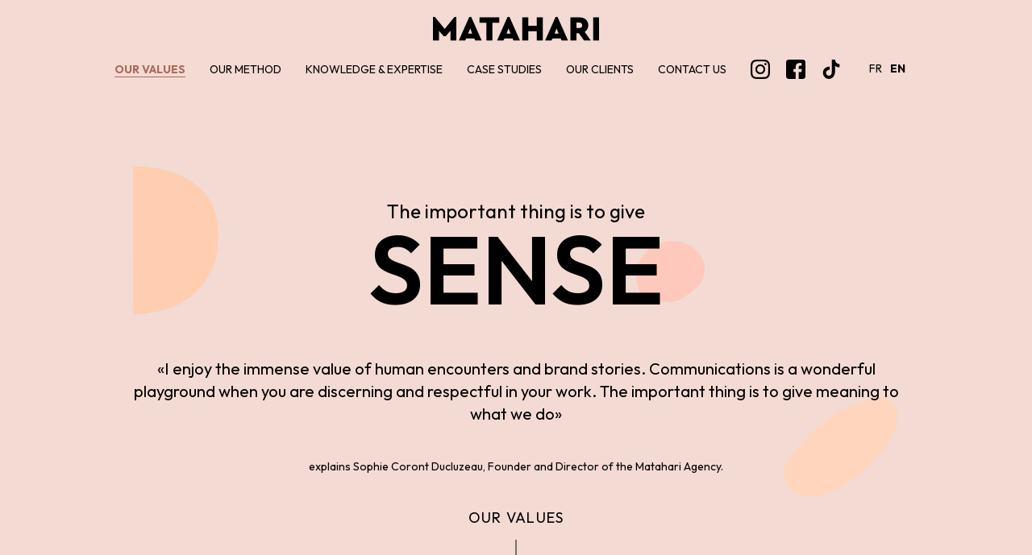

--- FILE ---
content_type: text/html; charset=UTF-8
request_url: https://rpmatahari.com/en/our-values/
body_size: 7820
content:
<!--
  Credits

    Design & Development
      Creano
      https://creano.paris
-->
<!doctype html>
<html lang="en-GB">


<head>
	<!-- charset -->
	<meta charset="UTF-8">
	<!-- wphead -->
	<meta name='robots' content='index, follow, max-image-preview:large, max-snippet:-1, max-video-preview:-1' />
<link rel="alternate" href="https://rpmatahari.com/manifeste/" hreflang="fr" />
<link rel="alternate" href="https://rpmatahari.com/en/our-values/" hreflang="en" />

	<!-- This site is optimized with the Yoast SEO plugin v26.7 - https://yoast.com/wordpress/plugins/seo/ -->
	<title>Our values &#8226; Matahari</title>
	<link rel="canonical" href="https://rpmatahari.com/en/our-values/" />
	<meta property="og:locale" content="en_GB" />
	<meta property="og:locale:alternate" content="fr_FR" />
	<meta property="og:type" content="article" />
	<meta property="og:title" content="Our values &#8226; Matahari" />
	<meta property="og:url" content="https://rpmatahari.com/en/our-values/" />
	<meta property="og:site_name" content="Matahari" />
	<meta property="article:publisher" content="https://www.facebook.com/Matahari.RP/" />
	<meta property="article:modified_time" content="2024-10-21T09:45:34+00:00" />
	<meta name="twitter:card" content="summary_large_image" />
	<script type="application/ld+json" class="yoast-schema-graph">{"@context":"https://schema.org","@graph":[{"@type":"WebPage","@id":"https://rpmatahari.com/en/our-values/","url":"https://rpmatahari.com/en/our-values/","name":"Our values &#8226; Matahari","isPartOf":{"@id":"https://rpmatahari.com/en/#website"},"datePublished":"2022-12-01T15:28:09+00:00","dateModified":"2024-10-21T09:45:34+00:00","breadcrumb":{"@id":"https://rpmatahari.com/en/our-values/#breadcrumb"},"inLanguage":"en-GB","potentialAction":[{"@type":"ReadAction","target":["https://rpmatahari.com/en/our-values/"]}]},{"@type":"BreadcrumbList","@id":"https://rpmatahari.com/en/our-values/#breadcrumb","itemListElement":[{"@type":"ListItem","position":1,"name":"Accueil","item":"https://rpmatahari.com/en/"},{"@type":"ListItem","position":2,"name":"Our values"}]},{"@type":"WebSite","@id":"https://rpmatahari.com/en/#website","url":"https://rpmatahari.com/en/","name":"Matahari","description":"Agence de communication experte en Relations presse, influence et Social Media","publisher":{"@id":"https://rpmatahari.com/en/#organization"},"potentialAction":[{"@type":"SearchAction","target":{"@type":"EntryPoint","urlTemplate":"https://rpmatahari.com/en/?s={search_term_string}"},"query-input":{"@type":"PropertyValueSpecification","valueRequired":true,"valueName":"search_term_string"}}],"inLanguage":"en-GB"},{"@type":"Organization","@id":"https://rpmatahari.com/en/#organization","name":"Matahari","url":"https://rpmatahari.com/en/","logo":{"@type":"ImageObject","inLanguage":"en-GB","@id":"https://rpmatahari.com/en/#/schema/logo/image/","url":"https://rpmatahari.com/wp-content/uploads/2022/12/matahari-logo.svg","contentUrl":"https://rpmatahari.com/wp-content/uploads/2022/12/matahari-logo.svg","width":1,"height":1,"caption":"Matahari"},"image":{"@id":"https://rpmatahari.com/en/#/schema/logo/image/"},"sameAs":["https://www.facebook.com/Matahari.RP/","https://www.instagram.com/agencematahari/"]}]}</script>
	<!-- / Yoast SEO plugin. -->


<link rel="alternate" type="application/rss+xml" title="Matahari &raquo; Feed" href="https://rpmatahari.com/en/feed/" />
<link rel="alternate" type="application/rss+xml" title="Matahari &raquo; Comments Feed" href="https://rpmatahari.com/en/comments/feed/" />
<link rel="alternate" title="oEmbed (JSON)" type="application/json+oembed" href="https://rpmatahari.com/wp-json/oembed/1.0/embed?url=https%3A%2F%2Frpmatahari.com%2Fen%2Four-values%2F&#038;lang=en" />
<link rel="alternate" title="oEmbed (XML)" type="text/xml+oembed" href="https://rpmatahari.com/wp-json/oembed/1.0/embed?url=https%3A%2F%2Frpmatahari.com%2Fen%2Four-values%2F&#038;format=xml&#038;lang=en" />
<style id='wp-img-auto-sizes-contain-inline-css' type='text/css'>
img:is([sizes=auto i],[sizes^="auto," i]){contain-intrinsic-size:3000px 1500px}
/*# sourceURL=wp-img-auto-sizes-contain-inline-css */
</style>
<link rel='stylesheet' id='wpblank-css' href='https://rpmatahari.com/wp-content/themes/matahari/assets/dist/css/style.css?ver=1.0' media='all' />
<link rel="https://api.w.org/" href="https://rpmatahari.com/wp-json/" /><link rel="alternate" title="JSON" type="application/json" href="https://rpmatahari.com/wp-json/wp/v2/pages/188" /><meta name="generator" content="WordPress 6.9" />
<link rel='shortlink' href='https://rpmatahari.com/?p=188' />
	<!-- resp -->
	<meta http-equiv="X-UA-Compatible" content="IE=edge,chrome=1">
	<meta name="viewport" content="width=device-width, initial-scale=1.0">
	<script async src="https://www.googletagmanager.com/gtag/js?id=G-502SXBEWQC"></script>
	<script>
		window.dataLayer = window.dataLayer || [];
		function gtag(){dataLayer.push(arguments);}
		gtag('js', new Date());
		gtag('config', 'G-502SXBEWQC');
</script>
<link rel="apple-touch-icon" sizes="180x180" href="https://rpmatahari.com/wp-content/themes/matahari/assets/img/favicon/apple-touch-icon.png">
<link rel="icon" type="image/png" sizes="32x32" href="https://rpmatahari.com/wp-content/themes/matahari/assets/img/favicon/favicon-32x32.png">
<link rel="icon" type="image/png" sizes="16x16" href="https://rpmatahari.com/wp-content/themes/matahari/assets/img/favicon/favicon-16x16.png">
<link rel="manifest" href="https://rpmatahari.com/wp-content/themes/matahari/assets/img/favicon/site.webmanifest">
<link rel="mask-icon" href="https://rpmatahari.com/wp-content/themes/matahari/assets/img/favicon/safari-pinned-tab.svg" color="#5bbad5">
<meta name="msapplication-TileColor" content="#da532c">
<meta name="theme-color" content="#ffffff">
<style id='global-styles-inline-css' type='text/css'>
:root{--wp--preset--aspect-ratio--square: 1;--wp--preset--aspect-ratio--4-3: 4/3;--wp--preset--aspect-ratio--3-4: 3/4;--wp--preset--aspect-ratio--3-2: 3/2;--wp--preset--aspect-ratio--2-3: 2/3;--wp--preset--aspect-ratio--16-9: 16/9;--wp--preset--aspect-ratio--9-16: 9/16;--wp--preset--color--black: #000000;--wp--preset--color--cyan-bluish-gray: #abb8c3;--wp--preset--color--white: #ffffff;--wp--preset--color--pale-pink: #f78da7;--wp--preset--color--vivid-red: #cf2e2e;--wp--preset--color--luminous-vivid-orange: #ff6900;--wp--preset--color--luminous-vivid-amber: #fcb900;--wp--preset--color--light-green-cyan: #7bdcb5;--wp--preset--color--vivid-green-cyan: #00d084;--wp--preset--color--pale-cyan-blue: #8ed1fc;--wp--preset--color--vivid-cyan-blue: #0693e3;--wp--preset--color--vivid-purple: #9b51e0;--wp--preset--gradient--vivid-cyan-blue-to-vivid-purple: linear-gradient(135deg,rgb(6,147,227) 0%,rgb(155,81,224) 100%);--wp--preset--gradient--light-green-cyan-to-vivid-green-cyan: linear-gradient(135deg,rgb(122,220,180) 0%,rgb(0,208,130) 100%);--wp--preset--gradient--luminous-vivid-amber-to-luminous-vivid-orange: linear-gradient(135deg,rgb(252,185,0) 0%,rgb(255,105,0) 100%);--wp--preset--gradient--luminous-vivid-orange-to-vivid-red: linear-gradient(135deg,rgb(255,105,0) 0%,rgb(207,46,46) 100%);--wp--preset--gradient--very-light-gray-to-cyan-bluish-gray: linear-gradient(135deg,rgb(238,238,238) 0%,rgb(169,184,195) 100%);--wp--preset--gradient--cool-to-warm-spectrum: linear-gradient(135deg,rgb(74,234,220) 0%,rgb(151,120,209) 20%,rgb(207,42,186) 40%,rgb(238,44,130) 60%,rgb(251,105,98) 80%,rgb(254,248,76) 100%);--wp--preset--gradient--blush-light-purple: linear-gradient(135deg,rgb(255,206,236) 0%,rgb(152,150,240) 100%);--wp--preset--gradient--blush-bordeaux: linear-gradient(135deg,rgb(254,205,165) 0%,rgb(254,45,45) 50%,rgb(107,0,62) 100%);--wp--preset--gradient--luminous-dusk: linear-gradient(135deg,rgb(255,203,112) 0%,rgb(199,81,192) 50%,rgb(65,88,208) 100%);--wp--preset--gradient--pale-ocean: linear-gradient(135deg,rgb(255,245,203) 0%,rgb(182,227,212) 50%,rgb(51,167,181) 100%);--wp--preset--gradient--electric-grass: linear-gradient(135deg,rgb(202,248,128) 0%,rgb(113,206,126) 100%);--wp--preset--gradient--midnight: linear-gradient(135deg,rgb(2,3,129) 0%,rgb(40,116,252) 100%);--wp--preset--font-size--small: 13px;--wp--preset--font-size--medium: 20px;--wp--preset--font-size--large: 36px;--wp--preset--font-size--x-large: 42px;--wp--preset--spacing--20: 0.44rem;--wp--preset--spacing--30: 0.67rem;--wp--preset--spacing--40: 1rem;--wp--preset--spacing--50: 1.5rem;--wp--preset--spacing--60: 2.25rem;--wp--preset--spacing--70: 3.38rem;--wp--preset--spacing--80: 5.06rem;--wp--preset--shadow--natural: 6px 6px 9px rgba(0, 0, 0, 0.2);--wp--preset--shadow--deep: 12px 12px 50px rgba(0, 0, 0, 0.4);--wp--preset--shadow--sharp: 6px 6px 0px rgba(0, 0, 0, 0.2);--wp--preset--shadow--outlined: 6px 6px 0px -3px rgb(255, 255, 255), 6px 6px rgb(0, 0, 0);--wp--preset--shadow--crisp: 6px 6px 0px rgb(0, 0, 0);}:where(.is-layout-flex){gap: 0.5em;}:where(.is-layout-grid){gap: 0.5em;}body .is-layout-flex{display: flex;}.is-layout-flex{flex-wrap: wrap;align-items: center;}.is-layout-flex > :is(*, div){margin: 0;}body .is-layout-grid{display: grid;}.is-layout-grid > :is(*, div){margin: 0;}:where(.wp-block-columns.is-layout-flex){gap: 2em;}:where(.wp-block-columns.is-layout-grid){gap: 2em;}:where(.wp-block-post-template.is-layout-flex){gap: 1.25em;}:where(.wp-block-post-template.is-layout-grid){gap: 1.25em;}.has-black-color{color: var(--wp--preset--color--black) !important;}.has-cyan-bluish-gray-color{color: var(--wp--preset--color--cyan-bluish-gray) !important;}.has-white-color{color: var(--wp--preset--color--white) !important;}.has-pale-pink-color{color: var(--wp--preset--color--pale-pink) !important;}.has-vivid-red-color{color: var(--wp--preset--color--vivid-red) !important;}.has-luminous-vivid-orange-color{color: var(--wp--preset--color--luminous-vivid-orange) !important;}.has-luminous-vivid-amber-color{color: var(--wp--preset--color--luminous-vivid-amber) !important;}.has-light-green-cyan-color{color: var(--wp--preset--color--light-green-cyan) !important;}.has-vivid-green-cyan-color{color: var(--wp--preset--color--vivid-green-cyan) !important;}.has-pale-cyan-blue-color{color: var(--wp--preset--color--pale-cyan-blue) !important;}.has-vivid-cyan-blue-color{color: var(--wp--preset--color--vivid-cyan-blue) !important;}.has-vivid-purple-color{color: var(--wp--preset--color--vivid-purple) !important;}.has-black-background-color{background-color: var(--wp--preset--color--black) !important;}.has-cyan-bluish-gray-background-color{background-color: var(--wp--preset--color--cyan-bluish-gray) !important;}.has-white-background-color{background-color: var(--wp--preset--color--white) !important;}.has-pale-pink-background-color{background-color: var(--wp--preset--color--pale-pink) !important;}.has-vivid-red-background-color{background-color: var(--wp--preset--color--vivid-red) !important;}.has-luminous-vivid-orange-background-color{background-color: var(--wp--preset--color--luminous-vivid-orange) !important;}.has-luminous-vivid-amber-background-color{background-color: var(--wp--preset--color--luminous-vivid-amber) !important;}.has-light-green-cyan-background-color{background-color: var(--wp--preset--color--light-green-cyan) !important;}.has-vivid-green-cyan-background-color{background-color: var(--wp--preset--color--vivid-green-cyan) !important;}.has-pale-cyan-blue-background-color{background-color: var(--wp--preset--color--pale-cyan-blue) !important;}.has-vivid-cyan-blue-background-color{background-color: var(--wp--preset--color--vivid-cyan-blue) !important;}.has-vivid-purple-background-color{background-color: var(--wp--preset--color--vivid-purple) !important;}.has-black-border-color{border-color: var(--wp--preset--color--black) !important;}.has-cyan-bluish-gray-border-color{border-color: var(--wp--preset--color--cyan-bluish-gray) !important;}.has-white-border-color{border-color: var(--wp--preset--color--white) !important;}.has-pale-pink-border-color{border-color: var(--wp--preset--color--pale-pink) !important;}.has-vivid-red-border-color{border-color: var(--wp--preset--color--vivid-red) !important;}.has-luminous-vivid-orange-border-color{border-color: var(--wp--preset--color--luminous-vivid-orange) !important;}.has-luminous-vivid-amber-border-color{border-color: var(--wp--preset--color--luminous-vivid-amber) !important;}.has-light-green-cyan-border-color{border-color: var(--wp--preset--color--light-green-cyan) !important;}.has-vivid-green-cyan-border-color{border-color: var(--wp--preset--color--vivid-green-cyan) !important;}.has-pale-cyan-blue-border-color{border-color: var(--wp--preset--color--pale-cyan-blue) !important;}.has-vivid-cyan-blue-border-color{border-color: var(--wp--preset--color--vivid-cyan-blue) !important;}.has-vivid-purple-border-color{border-color: var(--wp--preset--color--vivid-purple) !important;}.has-vivid-cyan-blue-to-vivid-purple-gradient-background{background: var(--wp--preset--gradient--vivid-cyan-blue-to-vivid-purple) !important;}.has-light-green-cyan-to-vivid-green-cyan-gradient-background{background: var(--wp--preset--gradient--light-green-cyan-to-vivid-green-cyan) !important;}.has-luminous-vivid-amber-to-luminous-vivid-orange-gradient-background{background: var(--wp--preset--gradient--luminous-vivid-amber-to-luminous-vivid-orange) !important;}.has-luminous-vivid-orange-to-vivid-red-gradient-background{background: var(--wp--preset--gradient--luminous-vivid-orange-to-vivid-red) !important;}.has-very-light-gray-to-cyan-bluish-gray-gradient-background{background: var(--wp--preset--gradient--very-light-gray-to-cyan-bluish-gray) !important;}.has-cool-to-warm-spectrum-gradient-background{background: var(--wp--preset--gradient--cool-to-warm-spectrum) !important;}.has-blush-light-purple-gradient-background{background: var(--wp--preset--gradient--blush-light-purple) !important;}.has-blush-bordeaux-gradient-background{background: var(--wp--preset--gradient--blush-bordeaux) !important;}.has-luminous-dusk-gradient-background{background: var(--wp--preset--gradient--luminous-dusk) !important;}.has-pale-ocean-gradient-background{background: var(--wp--preset--gradient--pale-ocean) !important;}.has-electric-grass-gradient-background{background: var(--wp--preset--gradient--electric-grass) !important;}.has-midnight-gradient-background{background: var(--wp--preset--gradient--midnight) !important;}.has-small-font-size{font-size: var(--wp--preset--font-size--small) !important;}.has-medium-font-size{font-size: var(--wp--preset--font-size--medium) !important;}.has-large-font-size{font-size: var(--wp--preset--font-size--large) !important;}.has-x-large-font-size{font-size: var(--wp--preset--font-size--x-large) !important;}
/*# sourceURL=global-styles-inline-css */
</style>
</head>
<body class="wp-singular page-template-default page page-id-188 wp-theme-matahari">
<header class="header--main">

	<!-- desktop sitenav -->
	<nav id="header-nav" class="sitenav">

		
				<div class="sitenav--title">
			<a href="https://rpmatahari.com/en">
				<img src="https://rpmatahari.com/wp-content/themes/matahari/assets/img/matahari-logo.svg" alt="Matahari &bull; Agence de communication experte en Relations presse, influence et Social Media" />
			</a>
		</div>

		<div class="sitenav--inner">
			<div class="sitenav--nav">
	<ul class="menu-list"><li id="menu-item-211" class="menu-item menu-item-type-post_type menu-item-object-page current-menu-item is-active page_item page-item-188 current_page_item is-active menu-item-211"><a href="https://rpmatahari.com/en/our-values/" aria-current="page">Our values</a></li>
<li id="menu-item-210" class="menu-item menu-item-type-post_type menu-item-object-page menu-item-210"><a href="https://rpmatahari.com/en/our-method/">Our method</a></li>
<li id="menu-item-209" class="menu-item menu-item-type-post_type menu-item-object-page menu-item-209"><a href="https://rpmatahari.com/en/knowledge-expertise/">knowledge &#038; expertise</a></li>
<li id="menu-item-213" class="menu-item menu-item-type-post_type_archive menu-item-object-projets menu-item-213"><a href="https://rpmatahari.com/en/projets/">Case studies</a></li>
<li id="menu-item-216" class="menu-item menu-item-type-post_type menu-item-object-page menu-item-216"><a href="https://rpmatahari.com/en/our-clients/">Our clients</a></li>
<li id="menu-item-219" class="menu-item menu-item-type-post_type menu-item-object-page menu-item-219"><a href="https://rpmatahari.com/en/contact-us/">Contact us</a></li>
<li id="menu-item-240" class="icon-am menu-item menu-item-type-custom menu-item-object-custom menu-item-240"><a href="https://www.instagram.com/agencematahari/">Instagram Matahari</a></li>
<li id="menu-item-241" class="icon-fb menu-item menu-item-type-custom menu-item-object-custom menu-item-241"><a href="https://www.facebook.com/Matahari.RP/">Facebook Matahari</a></li>
<li id="menu-item-291" class="icon-tk menu-item menu-item-type-custom menu-item-object-custom menu-item-291"><a target="_blank" href="https://www.tiktok.com/@agencematahari">TikTok Matahari</a></li>
</ul></div>

						<div class="sitenav--lang">
				<ul class="polylang--nav">
						<li class="lang-item lang-item-2 lang-item-fr lang-item-first"><a lang="fr-FR" hreflang="fr-FR" href="https://rpmatahari.com/manifeste/">fr</a></li>
	<li class="lang-item lang-item-6 lang-item-en current-lang"><a lang="en-GB" hreflang="en-GB" href="https://rpmatahari.com/en/our-values/" aria-current="true">en</a></li>
				</ul>
			</div>

					</div>

	</nav>
	<!-- /desktop sitenav -->

	<!-- mobile sitenav -->
	<nav id="header-nav-mobile" class="mobile-sitenav">
		<div class="mobile-sitenav--inner">

			<!-- Logo -->
			<div class="mobile-sitenav--item mobile-sitenav--title">
				<a class="mobile-sitenav--title--logo" href="https://rpmatahari.com/en">
					<img src="https://rpmatahari.com/wp-content/themes/matahari/assets/img/matahari-logo.svg" alt="Matahari&bull;Agence de communication experte en Relations presse, influence et Social Media" />
				</a>
			</div>

			<div class="mobile-sitenav--group">

				<div class="mobile-menu-social">
					<ul class="menu-list">
						<li class="icon-am menu-item menu-item-type-custom menu-item-object-custom">
							<a target="_blank" rel="noopener" href="https://www.instagram.com/agencematahari/">Instagram Matahari</a>
						</li>
						<li class="icon-fb menu-item menu-item-type-custom menu-item-object-custom">
							<a target="_blank" rel="noopener" href="https://www.facebook.com/Matahari.RP/">Facebook Matahari</a>
						</li>
						<li class="icon-tk menu-item menu-item-type-custom menu-item-object-custom">
							<a target="_blank" rel="noopener" href="https://www.tiktok.com/@agencematahari">TikTok Matahari</a>
						</li>
					</ul>
				</div>

				<!-- Burger -->
				<div class="mobile-sitenav--item">
					<button id="fwmb-trigger" class="fwmb-trigger">
						<div class="mobile-sitenav--burger">
							<div class="mobile-sitenav--burger--lines">
								<div class="mobile-sitenav--burger--line"></div>
								<div class="mobile-sitenav--burger--line"></div>
								<div class="mobile-sitenav--burger--line"></div>
							</div>
						</div>
					</button>

					<div id="fwmb-menu" class="fwmb-menu-wrapper">
	<div class="fwmb-menu-head">
		<ul class="menu-switchlang">
				<li class="lang-item lang-item-2 lang-item-fr lang-item-first"><a lang="fr-FR" hreflang="fr-FR" href="https://rpmatahari.com/manifeste/">fr</a></li>
	<li class="lang-item lang-item-6 lang-item-en current-lang"><a lang="en-GB" hreflang="en-GB" href="https://rpmatahari.com/en/our-values/" aria-current="true">en</a></li>
		</ul>
	</div>
		<ul class="menu-list"><li class="menu-item menu-item-type-post_type menu-item-object-page current-menu-item is-active page_item page-item-188 current_page_item is-active menu-item-211"><a href="https://rpmatahari.com/en/our-values/" aria-current="page">Our values</a></li>
<li class="menu-item menu-item-type-post_type menu-item-object-page menu-item-210"><a href="https://rpmatahari.com/en/our-method/">Our method</a></li>
<li class="menu-item menu-item-type-post_type menu-item-object-page menu-item-209"><a href="https://rpmatahari.com/en/knowledge-expertise/">knowledge &#038; expertise</a></li>
<li class="menu-item menu-item-type-post_type_archive menu-item-object-projets menu-item-213"><a href="https://rpmatahari.com/en/projets/">Case studies</a></li>
<li class="menu-item menu-item-type-post_type menu-item-object-page menu-item-216"><a href="https://rpmatahari.com/en/our-clients/">Our clients</a></li>
<li class="menu-item menu-item-type-post_type menu-item-object-page menu-item-219"><a href="https://rpmatahari.com/en/contact-us/">Contact us</a></li>
<li class="icon-am menu-item menu-item-type-custom menu-item-object-custom menu-item-240"><a href="https://www.instagram.com/agencematahari/">Instagram Matahari</a></li>
<li class="icon-fb menu-item menu-item-type-custom menu-item-object-custom menu-item-241"><a href="https://www.facebook.com/Matahari.RP/">Facebook Matahari</a></li>
<li class="icon-tk menu-item menu-item-type-custom menu-item-object-custom menu-item-291"><a target="_blank" href="https://www.tiktok.com/@agencematahari">TikTok Matahari</a></li>
</ul>	</div>
				</div>
			</div>

		</div>
	</nav>
	<!-- /mobile sitenav -->

</header>
<div class="scroll-container" data-scroll-container>	<div class="global-container">
<div id="page-container" class="page-container defaultPage" data-slug="page" style="background-color:#f3dbd3">
			<header class="page-content--header hero" style="background-image: url(https://rpmatahari.com/wp-content/uploads/2022/12/nos-valeurs-header_bg.svg);">
					<h1 class="page-title pls prs -seo-pagetitle">Our values</h1>
					<div class="content-container content-container__m">
				<div class="-title">The important thing is to give</div>
									<div class="-bigtitle">sense</div>
													<div class="-text">
						«I enjoy the immense value of human encounters and brand stories. Communications is a wonderful playground when you are discerning and respectful in your work. The important thing is to give meaning to what we do» 					</div>
													<div class="-author">explains Sophie Coront Ducluzeau, Founder and Director of the Matahari Agency. </div>
							</div>
		</header>
								<section class="page-content--section blocs intro2">
	<div class="content-container">
						<div class="bloc">
			<div class="-img">
				<img src="https://rpmatahari.com/wp-content/uploads/2022/11/lamatahari.jpg" alt="">
			</div>
			<div class="-text">
								<h3>Based on this principle, each of our decisions and actions is taken according to the values we have held since we started out. </h3>
				<div class="role"></div>
				<p>
					At Matahari, we don't just communicate, we create authentic, human connections. Our relationships with customers, influencers and the media are based on proximity and transparency. This human closeness is one of the cornerstones of our success, as it enables us to perfectly align our customers' expectations with the solutions we propose. Welcome to Matahari!					<!-- <br><br> -->
									</p>
			</div>
		</div>
	</div>
</section>
			
<section class="page-content--section">
	<div class="content-container">
		<h2 class="section-title">Our values: Boldness, authenticity and (measurable) results</h2>
	</div>
</section>
<section class="page-content--section notoppad nosidepad description-list">
			<div><dl>
			<dt>
				See clearly to aim straight			</dt>
			<dd>
				<p>Our objective? To help you gain visibility and brand awareness by leveraging our experience in the field, our knowledge of the market and the latest trends! Each campaign is designed with a strategic and creative vision, always looking for that little “je-ne-sais-quoi” that will capture attention. Our actions are measured via precise KPI's (ROI, engagement, conversions) and adjusted in real time to guarantee concrete impact. The result is relevant content, unique operations and measurable results that give meaning to your message.</p>
			</dd>
		</dl></div>
			<div><dl>
			<dt>
				Be bold, be measured			</dt>
			<dd>
				<p>Creativity is at the heart of our business, but we believe in ideas that, while bold, are rooted in reality. Each idea is designed to be impactful, yet feasible and measurable. We dare, but with total control over the expected results.</p>
			</dd>
		</dl></div>
			<div><dl>
			<dt>
				Team spirit			</dt>
			<dd>
				<p>We go further together. Each member of the team brings his or her own uniqueness and expertise to bear on designing campaigns that hit the bull's-eye. We're constantly on the lookout for new ideas and innovative solutions, and that's one of the reasons our customers stay with us for so long.</p>
			</dd>
		</dl></div>
	</section>
</div>

		<!-- footer -->
		<footer class="footer">
							<div class="page-content--section testimonies" style="background-color:#FAE7E1">
				<div class="content-container">
					<p class="section-title">• We love them and they feel it...</p>
										<div class="ct-slider -testimonies">
												<div class="ct-slider--slide">
							<p class="-cite">« Matahari is a truly reliable partner, one you can count on. »</p>
							<p class="-author">Embryolisse</p>
						</div>
												<div class="ct-slider--slide">
							<p class="-cite">« Matahari remains an agency on a human scale. You feel that you can trust them. They make you feel important. You feel pampered at Matahari. »
</p>
							<p class="-author">Léa Nature</p>
						</div>
												<div class="ct-slider--slide">
							<p class="-cite">« The Matahari team reassures us and makes us feel that everything is under control. It’s lovely. »</p>
							<p class="-author">Léa Nature</p>
						</div>
												<div class="ct-slider--slide">
							<p class="-cite">« They are endlessly patient, there’s never the battle of egos so common elsewhere. The result is that minds are easily changed. »</p>
							<p class="-author">Clemens Spa</p>
						</div>
												<div class="ct-slider--slide">
							<p class="-cite">« eSalon is a bit like a family, it’s very solid, so we look for the same atmosphere and the same kind of relationship in our agency – easy dialogue and communication. »</p>
							<p class="-author">eSalon</p>
						</div>
												<div class="ct-slider--slide">
							<p class="-cite">« Calm and positive: with Matahari, conversations are easy, constructive and hassle-free. »</p>
							<p class="-author">Embryolisse</p>
						</div>
												<div class="ct-slider--slide">
							<p class="-cite">« We feel like our brand is in good hands. »</p>
							<p class="-author">eSalon</p>
						</div>
											</div>
									</div>
				</div>

				<div class="page-content--section contact-us">
				<div class="content-container">
					<div class="txt-center">
						<img src="" alt="">
					</div>
					<p>It all starts with a "Hello" so that you can shine and gain the visibility your brand deserves. </p>
					<div class="txt-center">
						<a href="https://rpmatahari.com/en/contact-us/" class="btn">Ready to embark on the adventure?</a>
					</div>
				</div>
				</div>
						<div class="page-content--section foot-blocs">
				<div class="content-container content-container__sm">
					<div class="-left">
						<div class="footer--nav">
	<ul class="footer--menu-list footer--menu-list1"><li id="menu-item-224" class="menu-item menu-item-type-post_type menu-item-object-page current-menu-item is-active page_item page-item-188 current_page_item is-active menu-item-224"><a href="https://rpmatahari.com/en/our-values/" aria-current="page">Our values</a></li>
<li id="menu-item-223" class="menu-item menu-item-type-post_type menu-item-object-page menu-item-223"><a href="https://rpmatahari.com/en/our-method/">Our method</a></li>
<li id="menu-item-221" class="menu-item menu-item-type-post_type menu-item-object-page menu-item-221"><a href="https://rpmatahari.com/en/knowledge-expertise/">knowledge &#038; expertise</a></li>
<li id="menu-item-226" class="menu-item menu-item-type-post_type_archive menu-item-object-projets menu-item-226"><a href="https://rpmatahari.com/en/projets/">Case studies</a></li>
<li id="menu-item-222" class="menu-item menu-item-type-post_type menu-item-object-page menu-item-222"><a href="https://rpmatahari.com/en/our-clients/">Our clients</a></li>
<li id="menu-item-220" class="menu-item menu-item-type-post_type menu-item-object-page menu-item-220"><a href="https://rpmatahari.com/en/contact-us/">Contact us</a></li>
</ul></div>
					</div>
					<div class="-right">
						<div class="foot-meta">
							<p class="-claim">From the shadow <br>to the light with<br>Matahari</p>
							<svg xmlns="http://www.w3.org/2000/svg" xml:space="preserve" style="enable-background:new 0 0 485 552" viewBox="0 0 485 552"><path fill="fff" d="M481.6 489.9c-3.1-2.6-8.4-3.3-14.3 2.4l-3.5 3.5c-7.7 7.7-20.6 20.6-37.8 27.7-8 3.3-16 6-19.6 2.9-7.4-6.1-6.2-33.6 3.5-81.7 12.9-63.8 18.1-82.3 30.9-127.1 1.6-5.7 3.4-11.9 5.3-18.6 2-7 3.8-13.4 5.5-19.2 12.9-44.6 17.8-61.3.9-71.6-9.3-5.7-22.4-10.4-40.8 3.5-15.1 11.4-35.2 31.1-51.4 47-4 3.9-7.8 7.7-11.3 11-3.5 3.4-7.2 7.1-10.8 10.8-6.1 6.2-14.7 14.9-19.9 18.8 2.1-7.2 8.9-21.7 17.8-40.3 8.1-17.1 19.2-40.5 32.4-70.2l3-6.9c21.9-49.4 36.4-82 19.7-99.5-5.3-5.5-11.5-10.5-21.1-10.4-15.6.2-40.6 12.3-117.7 98-43.7 48.5-87.7 114.8-116.8 158.6-10.1 15.3-19.9 30-26.9 39.6 11.4-31.3 46.3-104.4 62.9-139.1 5.6-11.8 10.5-22 13.6-28.6 8.2-17.6 26.2-52.4 43.6-86.1 19.5-37.8 39.7-76.8 47.5-94.3 4.2-9.5 1.3-16.4-3.5-18.9-5-2.6-12.5-1.2-18.3 8-16.2 25.8-77.7 132.4-93.7 164-88.6 174-142.2 292.4-159.7 352-3.3 11.1 1.2 19 7.1 21.9 5.9 2.9 14.7 1.6 21.4-7.7 17.2-24.2 38.8-59.2 63.8-99.7 58.3-94.6 138-224.2 219.7-304.4 44.7-44 53.8-38.1 53.9-38 2.7 2 2.2 17.2-11.4 43.1-20.3 38.3-137.9 268.1-147.9 294.6-4.2 11.1 0 19.6 6.1 23 6.7 3.8 17.6 2.7 26.5-8.5 4.4-5.5 10.7-14.8 18.8-26.5 20.1-29.5 50.5-74 87.8-114.3 59.1-64 76.5-70.3 80.1-70.8 0 1-.3 3-1.4 6.1-19.7 51.9-45.6 138.4-53.7 211.3-5.8 51.3-.9 80.4 15.2 91.6 4.7 3.2 10.2 4.9 16.7 4.9 9.4 0 20.7-3.4 34-10.3 18.2-9.4 36.2-24.3 44.8-37.2 3.2-5.1 2.8-11.2-1-14.4z"/></svg>
						</div>
					</div>
				</div>
				<div class="content-container content-container__sm">
					<div class="-left">
						<div class="foot-follow">
							<span>Follow us : </span>
															<span class="fl">
																			<a href="https://www.instagram.com/agencematahari/"><i class="icon-am" title="Instagram"></i></a>
																												<a href="https://www.facebook.com/Matahari.RP/"><i class="icon-fb" title="Facebook"></i></a>
																												<a href="https://www.tiktok.com/@agencematahari"><i class="icon-tk" title="TikTok"></i></a>
																	</span>
													</div>
					</div>
					<div class="-right">
						<div class="foot-copy">
							Matahari agency &copy;2024 • <a href="#">Mentions légales</a> • <a href="https://creano.paris" target="_blank" title="Site web réalisé par l'agence Creano">Réalisation Creano</a>						</div>
					</div>

				</div>
			</div>

		</footer>
		<!-- /footer -->

	</div><!-- scroll-container -->
</div><!-- /global-container -->

<div class="wp-foot">
	<script type="speculationrules">
{"prefetch":[{"source":"document","where":{"and":[{"href_matches":"/*"},{"not":{"href_matches":["/wp-*.php","/wp-admin/*","/wp-content/uploads/*","/wp-content/*","/wp-content/plugins/*","/wp-content/themes/matahari/*","/*\\?(.+)"]}},{"not":{"selector_matches":"a[rel~=\"nofollow\"]"}},{"not":{"selector_matches":".no-prefetch, .no-prefetch a"}}]},"eagerness":"conservative"}]}
</script>
	</div>

<script type="text/javascript">
  // Get template url in js
  var wpTemplateUrl = 'https://rpmatahari.com/wp-content/themes/matahari';
  var wpSiteUrl = 'https://rpmatahari.com';
</script>

<script>
window.jQuery || document.write('<script src="https://rpmatahari.com/wp-content/themes/matahari/assets/js/lib/jquery-3.6.0.min.js"><\/script>')
</script>
	<script src="https://rpmatahari.com/wp-content/themes/matahari/assets/dist/js/site.js"></script>
</body>
</html>


--- FILE ---
content_type: text/css
request_url: https://rpmatahari.com/wp-content/themes/matahari/assets/dist/css/style.css?ver=1.0
body_size: 16752
content:
@charset "UTF-8";@font-face{font-family:Outfit;font-style:normal;font-weight:100;font-display:swap;src:url(https://fonts.gstatic.com/s/outfit/v6/QGYvz_MVcBeNP4NJtEtqUYLknw.woff2) format("woff2");unicode-range:U+0000-00FF,U+0131,U+0152-0153,U+02BB-02BC,U+02C6,U+02DA,U+02DC,U+2000-206F,U+2074,U+20AC,U+2122,U+2191,U+2193,U+2212,U+2215,U+FEFF,U+FFFD}@font-face{font-family:Outfit;font-style:normal;font-weight:300;font-display:swap;src:url(https://fonts.gstatic.com/s/outfit/v6/QGYvz_MVcBeNP4NJtEtqUYLknw.woff2) format("woff2");unicode-range:U+0000-00FF,U+0131,U+0152-0153,U+02BB-02BC,U+02C6,U+02DA,U+02DC,U+2000-206F,U+2074,U+20AC,U+2122,U+2191,U+2193,U+2212,U+2215,U+FEFF,U+FFFD}@font-face{font-family:Outfit;font-style:normal;font-weight:400;font-display:swap;src:url(https://fonts.gstatic.com/s/outfit/v6/QGYvz_MVcBeNP4NJtEtqUYLknw.woff2) format("woff2");unicode-range:U+0000-00FF,U+0131,U+0152-0153,U+02BB-02BC,U+02C6,U+02DA,U+02DC,U+2000-206F,U+2074,U+20AC,U+2122,U+2191,U+2193,U+2212,U+2215,U+FEFF,U+FFFD}@font-face{font-family:Outfit;font-style:normal;font-weight:600;font-display:swap;src:url(https://fonts.gstatic.com/s/outfit/v6/QGYvz_MVcBeNP4NJtEtqUYLknw.woff2) format("woff2");unicode-range:U+0000-00FF,U+0131,U+0152-0153,U+02BB-02BC,U+02C6,U+02DA,U+02DC,U+2000-206F,U+2074,U+20AC,U+2122,U+2191,U+2193,U+2212,U+2215,U+FEFF,U+FFFD}@font-face{font-family:Outfit;font-style:normal;font-weight:700;font-display:swap;src:url(https://fonts.gstatic.com/s/outfit/v6/QGYvz_MVcBeNP4NJtEtqUYLknw.woff2) format("woff2");unicode-range:U+0000-00FF,U+0131,U+0152-0153,U+02BB-02BC,U+02C6,U+02DA,U+02DC,U+2000-206F,U+2074,U+20AC,U+2122,U+2191,U+2193,U+2212,U+2215,U+FEFF,U+FFFD}a,abbr,acronym,address,applet,article,aside,audio,b,big,blockquote,body,canvas,caption,center,cite,code,dd,del,details,dfn,div,dl,dt,em,embed,fieldset,figcaption,figure,footer,form,h1,h2,h3,h4,h5,h6,header,hgroup,html,i,iframe,img,ins,kbd,label,legend,li,mark,menu,nav,object,ol,output,p,pre,q,ruby,s,samp,section,small,span,strike,strong,sub,summary,sup,table,tbody,td,tfoot,th,thead,time,tr,tt,u,ul,var,video{margin:0;padding:0;border:0;vertical-align:baseline;font-style:inherit}ol,ul{list-style:none}h1,h2,h3,h4,h5,h6{font-weight:400}html{-webkit-font-smoothing:antialiased;font-size:100%;font-family:"Helvetica Neue",Helvetica,Arial,sans-serif}body{font-size:16px;font-size:1rem;line-height:1.5}a{color:inherit}button{border:none;cursor:pointer;font-size:16px;font-size:1rem}button,input{border-radius:0}.pointer{cursor:pointer}.cursorDefault{cursor:default}.clearfix{display:block}.clearfix:after{content:".";display:block;clear:both;visibility:hidden;line-height:0;height:0}html[xmlns] .clearfix{display:block}* html .clearfix{height:1%}html{box-sizing:border-box}*,:after,:before{box-sizing:inherit}.ma0,.man{margin:0}.pa0,.pan{padding:0}.mauto{margin:0 auto}.mat{margin:20px}.mas{margin:40px}.mam{margin:60px}.mal{margin:100px}.pat{padding:20px}.pas{padding:40px}.pam{padding:60px}.pal{padding:100px}.mt0,.mtn{margin-top:0}.mtt{margin-top:20px}.mts{margin-top:40px}.mtm{margin-top:60px}.mtl{margin-top:100px}.mtauto{margin-top:auto}.mr0,.mrn{margin-right:0}.mrt{margin-right:20px}.mrs{margin-right:40px}.mrm{margin-right:60px}.mrl{margin-right:100px}.mrauto{margin-right:auto}.mb0,.mbn{margin-bottom:0}.mbt{margin-bottom:20px}.mbs{margin-bottom:40px}.mbm{margin-bottom:60px}.mbl{margin-bottom:100px}.mbauto{margin-bottom:auto}.ml0,.mln{margin-left:0}.mlt{margin-left:20px}.mls{margin-left:40px}.mlm{margin-left:60px}.mll{margin-left:100px}.mlauto{margin-left:auto}.pt0,.ptn{padding-top:0}.ptt{padding-top:20px}.pts{padding-top:40px}.ptm{padding-top:60px}.ptl{padding-top:100px}.pr0,.prn{padding-right:0}.prt{padding-right:20px}.prs{padding-right:40px}.prm{padding-right:60px}.prl{padding-right:100px}.pb0,.pbn{padding-bottom:0}.pbt{padding-bottom:20px}.pbs{padding-bottom:40px}.pbm{padding-bottom:60px}.pbl{padding-bottom:100px}.pl0,.pln{padding-left:0}.plt{padding-left:20px}.pls{padding-left:40px}.plm{padding-left:60px}.pll{padding-left:100px}.db{display:block}.df{display:flex}.txt-center{text-align:center}.txt-right{text-align:right}.txt-left{text-align:left}.img-fluid{max-width:100%;height:auto}.img-cover{-o-object-fit:cover;object-fit:cover;font-family:"object-fit: cover;"}.img-cover-ct{position:relative;height:100%;padding-bottom:50%}.img-cover-ct>img{-o-object-fit:cover;object-fit:cover;font-family:"object-fit: cover;";width:100%;height:100%;position:absolute;top:0;left:0;overflow:hidden}.video-cover{-o-object-fit:cover;object-fit:cover;font-family:"object-fit: cover;"}.flex-align-center{align-items:center}.flex-justify-center{justify-content:center}.absolute-fit,.fwmb-menu-wrapper,.fwmb-menu-wrapper .fwmb-menu-wrapper,.overlay-dark,.overlay-darklight{position:absolute;width:100%;height:100%;bottom:0;left:0;right:0;top:0}.absolute-center,.ct-slider--wrapper .slick-arrow:before{position:absolute;left:50%;top:50%;transform:translate(-50%,-50%)}.visually-hidden{position:absolute!important;border:0!important;height:1px!important;width:1px!important;padding:0!important;overflow:hidden!important;clip:rect(1px,1px,1px,1px)!important}.overlay-dark{z-index:1;background-color:rgba(0,0,0,.35)}.overlay-darklight{z-index:1;background-color:rgba(0,0,0,.15)}.bloc-bg-colored,.bloc-bg-colored :after,.bloc-bg-colored :before,.bloc-bg-colored a,.bloc-bg-colored h1,.bloc-bg-colored h2,.bloc-bg-colored h3,.bloc-bg-colored h4,.bloc-bg-colored h5,.bloc-bg-colored h6,.bloc-bg-colored i,.bloc-bg-colored li,.bloc-bg-colored p,.bloc-bg-colored span,.bloc-dark-bg,.bloc-dark-bg :after,.bloc-dark-bg :before,.bloc-dark-bg a,.bloc-dark-bg h1,.bloc-dark-bg h2,.bloc-dark-bg h3,.bloc-dark-bg h4,.bloc-dark-bg h5,.bloc-dark-bg h6,.bloc-dark-bg i,.bloc-dark-bg li,.bloc-dark-bg p,.bloc-dark-bg span,.white-content,.white-content :after,.white-content :before,.white-content a,.white-content h1,.white-content h2,.white-content h3,.white-content h4,.white-content h5,.white-content h6,.white-content i,.white-content li,.white-content p,.white-content span{color:#fff}.bloc-bg-colored a:hover,.bloc-dark-bg a:hover,.white-content a:hover{color:#fff}.-color-red::after{content:".";color:#e73735}.text-colored{color:#253fc8}.rel{position:relative}.abs{position:absolute}.fix{position:fixed}.auto{margin-left:auto;margin-right:auto}.overflowH{overflow:hidden}.overflowHX{overflow-x:hidden}.overflowHY{overflow-y:hidden}.pad0{padding:0}.pad10{padding:10px}.pad20{padding:20px}.pad30{padding:30px}.pad40{padding:40px}.padw0{padding-left:0;padding-right:0}.padw10{padding-left:10px;padding-right:10px}.padw20{padding-left:20px;padding-right:20px}.padw30{padding-left:30px;padding-right:30px}.padw40{padding-left:40px;padding-right:40px}.padh0{padding-top:0;padding-bottom:0}.padh10{padding-top:10px;padding-bottom:10px}.padh20{padding-top:20px;padding-bottom:20px}.padh30{padding-top:30px;padding-bottom:30px}.padh40{padding-top:40px;padding-bottom:40px}.padt0{padding-top:0}.padt10{padding-top:10px}.padt20{padding-top:20px}.padt30{padding-top:30px}.padt40{padding-top:40px}.padb0{padding-bottom:0}.padb10{padding-bottom:10px}.padb20{padding-bottom:20px}.padb30{padding-bottom:30px}.padb40{padding-bottom:40px}.padl0{padding-left:0}.padl10{padding-left:10px}.padl20{padding-left:20px}.padl30{padding-left:30px}.padl40{padding-left:40px}.padr0{padding-right:0}.padr10{padding-right:10px}.padr20{padding-right:20px}.padr30{padding-right:30px}.padr40{padding-right:40px}.mar0{margin:0}.mar10{margin:10px}.mar20{margin:20px}.mar30{margin:30px}.mar40{margin:40px}.marw0{margin-left:0;margin-right:0}.marw10{margin-left:10px;margin-right:10px}.marw20{margin-left:20px;margin-right:20px}.marw30{margin-left:30px;margin-right:30px}.marw40{margin-left:40px;margin-right:40px}.marh0{margin-top:0;margin-bottom:0}.marh5{margin-top:5px;margin-bottom:5px}.marh10{margin-top:10px;margin-bottom:10px}.marh20{margin-top:20px;margin-bottom:20px}.marh30{margin-top:30px;margin-bottom:30px}.marh40{margin-top:40px;margin-bottom:40px}.mart0{margin-top:0}.mart10{margin-top:10px}.mart20{margin-top:20px}.mart30{margin-top:30px}.mart40{margin-top:40px}.marb0{margin-bottom:0}.marb10{margin-bottom:10px}.marb20{margin-bottom:20px}.marb30{margin-bottom:30px}.marb40{margin-bottom:40px}.marl0{margin-left:0}.marl10{margin-left:10px}.marl20{margin-left:20px}.marl30{margin-left:30px}.marl40{margin-left:40px}.marr0{margin-right:0}.marr10{margin-right:10px}.marr20{margin-right:20px}.marr30{margin-right:30px}.marr40{margin-right:40px}.fs10{font-size:10px;font-size:.625rem}.fs11{font-size:11px;font-size:.6875rem}.fs12{font-size:12px;font-size:.75rem}.fs13{font-size:13px;font-size:.8125rem}.fs14{font-size:14px;font-size:.875rem}.fs15{font-size:15px;font-size:.9375rem}.fs16{font-size:16px;font-size:1rem}.fs17{font-size:17px;font-size:1.0625rem}.fs18{font-size:18px;font-size:1.125rem}.fs19{font-size:19px;font-size:1.1875rem}.fs20{font-size:20px;font-size:1.25rem}.fs21{font-size:21px;font-size:1.3125rem}.fs22{font-size:22px;font-size:1.375rem}.fs23{font-size:23px;font-size:1.4375rem}.fs24{font-size:24px;font-size:1.5rem}.fs25{font-size:25px;font-size:1.5625rem}.fs26{font-size:26px;font-size:1.625rem}.fs27{font-size:27px;font-size:1.6875rem}.fs28{font-size:28px;font-size:1.75rem}.embed-video{position:relative;padding-bottom:56.25%;padding-top:25px;height:0;overflow:hidden}.embed-video iframe{margin:auto;position:absolute;top:0;left:0;right:0;width:100%;height:100%}.fll{float:left}.flr{float:right}.clearb{clear:both}.dnone{display:none}.ib{display:inline-block}.b,.bold,b{font-weight:700}.i,.italic{font-style:italic}.txt_center{text-align:center}.txt_right{text-align:right}.txt_left{text-align:left}.uppercase{text-transform:uppercase}.smallcaps{font-variant:small-caps}.opa0{opacity:0}.opa1{opacity:1}.unselect{-webkit-touch-callout:none;-webkit-user-select:none;-moz-user-select:none;user-select:none}@keyframes rot360{0%{transform:rotate(0)}100%{transform:rotate(360deg)}}@keyframes fadeIn{0%{opacity:0}100%{opacity:1}}.normal{font-weight:400}.medium{font-weight:600}.bold{font-weight:700}.light{font-weight:400}.semibold{font-weight:700}.green{color:#000}.ccdominant{color:#000}::-webkit-scrollbar{width:5px}::-webkit-scrollbar-track{background:#fff}::-webkit-scrollbar-thumb{background-color:#000}.scroll-container::-webkit-scrollbar{width:5px}.scroll-container::-webkit-scrollbar-track{background:#000}.scroll-container::-webkit-scrollbar-thumb{background-color:#000}::-moz-selection{background:#000;color:#fff}::selection{background:#000;color:#fff}::-moz-selection{background:#000;color:#fff}body,html{height:100%;width:100%;position:relative}body{position:relative;overflow-y:auto;overscroll-behavior:none;font-size:14px;font-size:.875rem;color:#000;font-family:Outfit,sans-serif;font-weight:400;line-height:1.4;background:#fff}body.home{background:#f6eeea}.page-container{padding-top:120px}@media only screen and (min-width:768px) and (max-width:1023px){.page-container{padding-top:70px}}@media only screen and (max-width:767px){.page-container{padding-top:70px}}*{box-sizing:border-box}@font-face{font-family:matahari;src:url(../../fonts/matahari.eot);src:url(../../fonts/matahari.eot?#iefix) format("embedded-opentype"),url(../../fonts/matahari.woff) format("woff"),url(../../fonts/matahari.ttf) format("truetype"),url(../../fonts/matahari.svg#matahari) format("svg");font-weight:400;font-style:normal}[data-icon]:before{font-family:matahari!important;content:attr(data-icon);font-style:normal!important;font-weight:400!important;font-variant:normal!important;text-transform:none!important;speak:none;line-height:1;-webkit-font-smoothing:antialiased;-moz-osx-font-smoothing:grayscale}.ct-slider--wrapper .slick-arrow:before,.gform_wrapper .gfield-select .gfield-custom-select:before,.icon-before,.icon-font:before,.module-logocaroussel .logo-slider__arrow:before,.testimonies .testi__slick-next:before,.testimonies .testi__slick-prev:before,[class*=" icon-"]:before,[class^=icon-]:before{font-family:matahari!important;font-style:normal!important;font-weight:400!important;font-variant:normal!important;text-transform:none!important;speak:none;line-height:1;-webkit-font-smoothing:antialiased;-moz-osx-font-smoothing:grayscale}.icon-fb:before{content:"a"}.icon-am:before{content:"b"}.icon-tw:before{content:"c"}.icon-yt:before{content:"d"}.icon-in:before{content:"e"}.gform_wrapper .gfield-select .gfield-custom-select:before,.icon-hero-bottom:before{content:"f"}.icon-hero-bottom-dashed:before{content:"g"}.icon-hero-left:before{content:"h"}.icon-hero-right:before{content:"i"}.icon-slider-left:before,.module-logocaroussel .logo-slider__arrow.logo-slider__arrow--prev:before,.testimonies .testi__slick-next.testi__slick-prev:before,.testimonies .testi__slick-prev:before{content:"j"}.ct-slider--wrapper .slick-next:before,.ct-slider--wrapper .slick-prev:before,.icon-arrow:before,.icon-slider-right:before,.module-logocaroussel .logo-slider__arrow.logo-slider__arrow--next:before,.testimonies .testi__slick-next:before,.testimonies .testi__slick-prev.testi__slick-next:before{content:"k"}.icon-tk:before{content:"l"}.header--main{position:fixed;top:0;z-index:100;width:100%;height:120px;z-index:10}@media only screen and (max-width:767px){.header--main{height:70px;top:0;left:0;width:100%;transform:translateX(0)}}@media only screen and (min-width:768px) and (max-width:1023px){.header--main{height:70px}}.home .header--main{background:#f6eeea}.sitenav{position:relative;display:block;display:flex;flex-direction:column;justify-content:space-around;height:100%;padding:10px 0;z-index:1000;transition:.3s cubic-bezier(.23,1,.32,1)}.sitenav.-scrolled{background:#fff;box-shadow:1px 1px 5px rgba(51,51,51,.1)}@media only screen and (max-width:767px){.sitenav{display:none}}@media only screen and (min-width:768px) and (max-width:1023px){.sitenav{display:none}}.sitenav--inner{display:flex;justify-content:center;align-items:center;width:100%;margin:0 auto}.sitenav--title a{display:flex}.sitenav--title a img,.sitenav--title a svg{height:30px;display:block;margin:auto}ul li ul:hover,ul li:hover>ul{visibility:visible;opacity:1;display:block}.mobile-menu-social,.sitenav--nav{position:relative}.mobile-menu-social .menu-list,.sitenav--nav .menu-list{display:flex;justify-content:center}.mobile-menu-social .menu-list>li,.sitenav--nav .menu-list>li{display:flex;justify-content:center;position:relative;margin-right:30px}.mobile-menu-social .menu-list>li:last-child,.sitenav--nav .menu-list>li:last-child{margin-right:0}.mobile-menu-social .menu-list>li a,.sitenav--nav .menu-list>li a{display:inline-block;margin:auto;padding:3px 0;font-size:14px;font-size:.875rem;color:#000;font-weight:400;text-decoration:none;text-transform:uppercase;transition:color .5s cubic-bezier(.23,1,.32,1)}.mobile-menu-social .menu-list>li.current-link a,.sitenav--nav .menu-list>li.current-link a{font-weight:700;color:#ab6a5c}.mobile-menu-social .menu-list>li.current-link a:before,.sitenav--nav .menu-list>li.current-link a:before{transform:translate3d(0,0,0)}.mobile-menu-social .menu-list>li.current-link a:after,.sitenav--nav .menu-list>li.current-link a:after{display:none}.mobile-menu-social .menu-list>li.icon-am,.mobile-menu-social .menu-list>li.icon-fb,.sitenav--nav .menu-list>li.icon-am,.sitenav--nav .menu-list>li.icon-fb{margin-right:20px}@media only screen and (max-width:767px){.mobile-menu-social .menu-list>li.icon-am,.mobile-menu-social .menu-list>li.icon-fb,.sitenav--nav .menu-list>li.icon-am,.sitenav--nav .menu-list>li.icon-fb{margin-right:15px}}.mobile-menu-social .menu-list>li.icon-am,.mobile-menu-social .menu-list>li.icon-fb,.mobile-menu-social .menu-list>li.icon-tk,.sitenav--nav .menu-list>li.icon-am,.sitenav--nav .menu-list>li.icon-fb,.sitenav--nav .menu-list>li.icon-tk{position:relative;font-size:24px;font-size:1.5rem;transition:.5s cubic-bezier(.23,1,.32,1)}.mobile-menu-social .menu-list>li.icon-am:hover,.mobile-menu-social .menu-list>li.icon-fb:hover,.mobile-menu-social .menu-list>li.icon-tk:hover,.sitenav--nav .menu-list>li.icon-am:hover,.sitenav--nav .menu-list>li.icon-fb:hover,.sitenav--nav .menu-list>li.icon-tk:hover{color:#ab6a5c}.mobile-menu-social .menu-list>li.icon-am a,.mobile-menu-social .menu-list>li.icon-fb a,.mobile-menu-social .menu-list>li.icon-tk a,.sitenav--nav .menu-list>li.icon-am a,.sitenav--nav .menu-list>li.icon-fb a,.sitenav--nav .menu-list>li.icon-tk a{display:block;position:absolute;width:100%;height:100%;text-indent:-99999px;overflow:hidden}.mobile-menu-social .menu-list>li.icon-am a:after,.mobile-menu-social .menu-list>li.icon-am a:before,.mobile-menu-social .menu-list>li.icon-fb a:after,.mobile-menu-social .menu-list>li.icon-fb a:before,.mobile-menu-social .menu-list>li.icon-tk a:after,.mobile-menu-social .menu-list>li.icon-tk a:before,.sitenav--nav .menu-list>li.icon-am a:after,.sitenav--nav .menu-list>li.icon-am a:before,.sitenav--nav .menu-list>li.icon-fb a:after,.sitenav--nav .menu-list>li.icon-fb a:before,.sitenav--nav .menu-list>li.icon-tk a:after,.sitenav--nav .menu-list>li.icon-tk a:before{display:none}.archive .sitenav .menu-item-type-post_type_archive a{font-weight:700;color:#ab6a5c}.archive .sitenav .menu-item-type-post_type_archive a:before{transform:translate3d(0,0,0)}.archive .sitenav .menu-item-type-post_type_archive a:after{display:none}.sitenav--lang{display:flex;align-items:center;margin-left:20px}ul.polylang--nav{display:flex;align-items:center}@media only screen and (min-width:1440px){ul.polylang--nav{padding:5px 0}}@media only screen and (max-width:1280px){ul.polylang--nav{padding:5px 10px}}ul.polylang--nav li{display:flex;align-items:center}ul.polylang--nav li a{display:flex;align-items:center;text-transform:uppercase;text-decoration:none;margin:0 5px;padding-bottom:2px;font-size:14px;font-size:.875rem}ul.polylang--nav .current-lang a{font-weight:700}.sitenav--search{display:flex;height:100%;width:80px;transition:.2s cubic-bezier(.23,1,.32,1);display:none}.sitenav--search img{display:block;margin:auto}.sitenav--search:hover{cursor:pointer}#search_icon{cursor:pointer;height:20px}.sitenav-searchbar{display:none;position:absolute;z-index:2;top:0;bottom:0;left:0;right:0;background:#fff;box-shadow:rgba(50,50,93,.25) 0 2px 5px -1px,rgba(0,0,0,.3) 0 1px 3px -1px;border-radius:50px}.sitenav-searchbar .sitenav-searchbar--inner{display:flex;height:100%;font-family:Outfit,sans-serif}.sitenav-searchbar .sitenav-searchbar--inner input{flex-grow:1;border:none;padding:10px;font-family:Outfit,sans-serif;font-size:32px;font-size:2rem;color:#000;outline:0;border-radius:50px}.sitenav-searchbar .sitenav-searchbar--inner button,.sitenav-searchbar .sitenav-searchbar--inner span{font-family:Outfit,sans-serif;font-weight:600;height:100%;width:80px;font-size:22px;font-size:1.375rem;line-height:1;box-sizing:border-box;display:flex;align-items:center;justify-content:center;color:#fff}.sitenav-searchbar .sitenav-searchbar--inner button{position:relative;background:#000}.sitenav-searchbar .sitenav-searchbar--inner button:hover{background-color:#000;cursor:pointer}.sitenav-searchbar .sitenav-searchbar--inner span{background:#000;border-top-right-radius:50px;border-bottom-right-radius:50px}.sitenav-searchbar .sitenav-searchbar--inner span:hover{background-color:#000;cursor:pointer}.sitenav-searchbar.sitenav-searchbar--mobile{position:relative;padding:30px 20px;border-radius:0;background-color:transparent;height:50px;box-shadow:none}.sitenav-searchbar.sitenav-searchbar--mobile .sitenav-searchbar--inner input{min-width:0;font-size:16px;font-size:1rem;border-radius:5px;border-bottom-right-radius:0;border-top-right-radius:0;height:50px;border:none}.form_saved_message .form_saved_message_emailform .sitenav-searchbar.sitenav-searchbar--mobile .sitenav-searchbar--inner input[type=submit],.gform_wrapper .gform_footer .sitenav-searchbar.sitenav-searchbar--mobile .sitenav-searchbar--inner .gform_save_link,.gform_wrapper .gform_footer .sitenav-searchbar.sitenav-searchbar--mobile .sitenav-searchbar--inner input[type=button],.gform_wrapper .gform_footer .sitenav-searchbar.sitenav-searchbar--mobile .sitenav-searchbar--inner input[type=submit],.gform_wrapper .gform_page_footer .sitenav-searchbar.sitenav-searchbar--mobile .sitenav-searchbar--inner .gform_save_link,.gform_wrapper .gform_page_footer .sitenav-searchbar.sitenav-searchbar--mobile .sitenav-searchbar--inner input[type=button],.gform_wrapper .gform_page_footer .sitenav-searchbar.sitenav-searchbar--mobile .sitenav-searchbar--inner input[type=submit],.sitenav-searchbar.sitenav-searchbar--mobile .sitenav-searchbar--inner .btn,.sitenav-searchbar.sitenav-searchbar--mobile .sitenav-searchbar--inner .form_saved_message .form_saved_message_emailform input[type=submit],.sitenav-searchbar.sitenav-searchbar--mobile .sitenav-searchbar--inner .gform_wrapper .gform_footer .gform_save_link,.sitenav-searchbar.sitenav-searchbar--mobile .sitenav-searchbar--inner .gform_wrapper .gform_footer input[type=button],.sitenav-searchbar.sitenav-searchbar--mobile .sitenav-searchbar--inner .gform_wrapper .gform_footer input[type=submit],.sitenav-searchbar.sitenav-searchbar--mobile .sitenav-searchbar--inner .gform_wrapper .gform_page_footer .gform_save_link,.sitenav-searchbar.sitenav-searchbar--mobile .sitenav-searchbar--inner .gform_wrapper .gform_page_footer input[type=button],.sitenav-searchbar.sitenav-searchbar--mobile .sitenav-searchbar--inner .gform_wrapper .gform_page_footer input[type=submit]{font-size:16px;font-size:1rem;width:50px;height:50px;margin:0;border-radius:0;border:none;background-color:#000;border-bottom-right-radius:5px;border-top-right-radius:5px}.btn,.form_saved_message .form_saved_message_emailform input[type=submit],.gform_wrapper .gform_footer .gform_save_link,.gform_wrapper .gform_footer input[type=button],.gform_wrapper .gform_footer input[type=submit],.gform_wrapper .gform_page_footer .gform_save_link,.gform_wrapper .gform_page_footer input[type=button],.gform_wrapper .gform_page_footer input[type=submit]{margin:0 auto;padding:0;outline:0;font-family:inherit;text-decoration:none;position:relative;display:inline-block;border-radius:100px;padding:12px 30px;color:#fff;background:#000;border:1px solid #000;cursor:pointer;transition:all .3s cubic-bezier(.77,0,.175,1)}@media only screen and (min-width:768px) and (max-width:1023px){.btn,.form_saved_message .form_saved_message_emailform input[type=submit],.gform_wrapper .gform_footer .gform_save_link,.gform_wrapper .gform_footer input[type=button],.gform_wrapper .gform_footer input[type=submit],.gform_wrapper .gform_page_footer .gform_save_link,.gform_wrapper .gform_page_footer input[type=button],.gform_wrapper .gform_page_footer input[type=submit]{padding:12px 46px 12px 40px}}@media only screen and (max-width:767px){.btn,.form_saved_message .form_saved_message_emailform input[type=submit],.gform_wrapper .gform_footer .gform_save_link,.gform_wrapper .gform_footer input[type=button],.gform_wrapper .gform_footer input[type=submit],.gform_wrapper .gform_page_footer .gform_save_link,.gform_wrapper .gform_page_footer input[type=button],.gform_wrapper .gform_page_footer input[type=submit]{padding:12px 40px 12px 30px}}.btn:not(:last-child),.form_saved_message .form_saved_message_emailform input[type=submit]:not(:last-child),.gform_wrapper .gform_footer .gform_save_link:not(:last-child),.gform_wrapper .gform_footer input[type=button]:not(:last-child),.gform_wrapper .gform_footer input[type=submit]:not(:last-child),.gform_wrapper .gform_page_footer .gform_save_link:not(:last-child),.gform_wrapper .gform_page_footer input[type=button]:not(:last-child),.gform_wrapper .gform_page_footer input[type=submit]:not(:last-child){margin-right:10px}.btn:not(:last-child).btn__arrow,.form_saved_message .form_saved_message_emailform input[type=submit]:not(:last-child).btn__arrow,.gform_wrapper .gform_footer .gform_save_link:not(:last-child).btn__arrow,.gform_wrapper .gform_footer input[type=button]:not(:last-child).btn__arrow,.gform_wrapper .gform_footer input[type=submit]:not(:last-child).btn__arrow,.gform_wrapper .gform_page_footer .gform_save_link:not(:last-child).btn__arrow,.gform_wrapper .gform_page_footer input[type=button]:not(:last-child).btn__arrow,.gform_wrapper .gform_page_footer input[type=submit]:not(:last-child).btn__arrow{margin-right:30px}.btn:hover,.form_saved_message .form_saved_message_emailform input[type=submit]:hover,.gform_wrapper .gform_footer .gform_save_link:hover,.gform_wrapper .gform_footer input[type=button]:hover,.gform_wrapper .gform_footer input[type=submit]:hover,.gform_wrapper .gform_page_footer .gform_save_link:hover,.gform_wrapper .gform_page_footer input[type=button]:hover,.gform_wrapper .gform_page_footer input[type=submit]:hover{color:#000;background:#fff;border:1px solid #000}.btn.-invert,.form_saved_message .form_saved_message_emailform input.-invert[type=submit],.gform_wrapper .gform_footer .-invert.gform_save_link,.gform_wrapper .gform_footer input.-invert[type=button],.gform_wrapper .gform_footer input.-invert[type=submit],.gform_wrapper .gform_page_footer .-invert.gform_save_link,.gform_wrapper .gform_page_footer input.-invert[type=button],.gform_wrapper .gform_page_footer input.-invert[type=submit]{color:#fff;background:0 0;border:1px solid #000}.btn.-invert:hover,.form_saved_message .form_saved_message_emailform input.-invert[type=submit]:hover,.gform_wrapper .gform_footer .-invert.gform_save_link:hover,.gform_wrapper .gform_footer input.-invert[type=button]:hover,.gform_wrapper .gform_footer input.-invert[type=submit]:hover,.gform_wrapper .gform_page_footer .-invert.gform_save_link:hover,.gform_wrapper .gform_page_footer input.-invert[type=button]:hover,.gform_wrapper .gform_page_footer input.-invert[type=submit]:hover{color:#000;background:#fff;border:1px solid #fff}.btn.-white,.btn.btn-white,.form_saved_message .form_saved_message_emailform .gform_wrapper .gform_footer input.gform_save_link[type=submit],.form_saved_message .form_saved_message_emailform .gform_wrapper .gform_page_footer input.gform_save_link[type=submit],.form_saved_message .form_saved_message_emailform input.-white[type=submit],.form_saved_message .form_saved_message_emailform input.btn-white[type=submit],.gform_wrapper .gform_footer .-white.gform_save_link,.gform_wrapper .gform_footer .btn-white.gform_save_link,.gform_wrapper .gform_footer .btn.gform_save_link,.gform_wrapper .gform_footer .form_saved_message .form_saved_message_emailform input.gform_save_link[type=submit],.gform_wrapper .gform_footer .gform_page_footer .gform_save_link,.gform_wrapper .gform_footer .gform_save_link,.gform_wrapper .gform_footer input[type=button],.gform_wrapper .gform_footer input[type=submit],.gform_wrapper .gform_page_footer .-white.gform_save_link,.gform_wrapper .gform_page_footer .btn-white.gform_save_link,.gform_wrapper .gform_page_footer .btn.gform_save_link,.gform_wrapper .gform_page_footer .form_saved_message .form_saved_message_emailform input.gform_save_link[type=submit],.gform_wrapper .gform_page_footer .gform_footer .gform_save_link,.gform_wrapper .gform_page_footer .gform_save_link,.gform_wrapper .gform_page_footer input[type=button],.gform_wrapper .gform_page_footer input[type=submit]{color:#000;background:#fff;border:1px solid #fff}.btn.-white:hover,.btn.btn-white:hover,.form_saved_message .form_saved_message_emailform input.-white[type=submit]:hover,.form_saved_message .form_saved_message_emailform input.btn-white[type=submit]:hover,.gform_wrapper .gform_footer .gform_save_link:hover,.gform_wrapper .gform_footer input[type=button]:hover,.gform_wrapper .gform_footer input[type=submit]:hover,.gform_wrapper .gform_page_footer .gform_save_link:hover,.gform_wrapper .gform_page_footer input[type=button]:hover,.gform_wrapper .gform_page_footer input[type=submit]:hover{color:#fff;background:#000;border:1px solid #fff}.btn--text{line-height:1;font-weight:400;font-size:14px;font-size:.875rem;display:block;transition:all .3s ease-out}.btn:hover .btn--text,.form_saved_message .form_saved_message_emailform input[type=submit]:hover .btn--text,.gform_wrapper .gform_footer .gform_save_link:hover .btn--text,.gform_wrapper .gform_footer input[type=button]:hover .btn--text,.gform_wrapper .gform_footer input[type=submit]:hover .btn--text,.gform_wrapper .gform_page_footer .gform_save_link:hover .btn--text,.gform_wrapper .gform_page_footer input[type=button]:hover .btn--text,.gform_wrapper .gform_page_footer input[type=submit]:hover .btn--text{color:#fff}.btn.-invert:hover .btn--text,.form_saved_message .form_saved_message_emailform input.-invert[type=submit]:hover .btn--text,.gform_wrapper .gform_footer .-invert.gform_save_link:hover .btn--text,.gform_wrapper .gform_footer input.-invert[type=button]:hover .btn--text,.gform_wrapper .gform_footer input.-invert[type=submit]:hover .btn--text,.gform_wrapper .gform_page_footer .-invert.gform_save_link:hover .btn--text,.gform_wrapper .gform_page_footer input.-invert[type=button]:hover .btn--text,.gform_wrapper .gform_page_footer input.-invert[type=submit]:hover .btn--text{color:#000}.btn--arrow{display:block;position:absolute;top:50%;right:0;transform:translateY(-50%) translateX(50%)}.btn--arrow svg{display:block;fill:#000;transition:all .3s ease-out;width:42px;height:16px}@media only screen and (min-width:768px) and (max-width:1023px){.btn--arrow svg{width:37.8px;height:14.4px}}@media only screen and (max-width:767px){.btn--arrow svg{width:33.6px;height:12.8px}}.btn:hover .btn--arrow svg,.form_saved_message .form_saved_message_emailform input[type=submit]:hover .btn--arrow svg,.gform_wrapper .gform_footer .gform_save_link:hover .btn--arrow svg,.gform_wrapper .gform_footer input[type=button]:hover .btn--arrow svg,.gform_wrapper .gform_footer input[type=submit]:hover .btn--arrow svg,.gform_wrapper .gform_page_footer .gform_save_link:hover .btn--arrow svg,.gform_wrapper .gform_page_footer input[type=button]:hover .btn--arrow svg,.gform_wrapper .gform_page_footer input[type=submit]:hover .btn--arrow svg{transform:translateX(-34px);fill:#fff}.slick-slider{position:relative;display:block;box-sizing:border-box;-webkit-user-select:none;-moz-user-select:none;user-select:none;-webkit-touch-callout:none;-khtml-user-select:none;touch-action:pan-y;-webkit-tap-highlight-color:transparent}.slick-list{position:relative;display:block;overflow:hidden;margin:0;padding:0}.slick-list:focus{outline:0}.slick-list.dragging{cursor:pointer;cursor:hand}.slick-slider .slick-list,.slick-slider .slick-track{transform:translate3d(0,0,0)}.slick-track{position:relative;top:0;left:0;display:block;margin-left:auto;margin-right:auto}.slick-track:before{display:table;content:""}.slick-track:after{display:table;content:"";clear:both}.slick-loading .slick-track{visibility:hidden}.slick-slide{display:none;float:left;height:100%;min-height:1px}[dir=rtl] .slick-slide{float:right}.slick-slide img{display:block}.slick-slide.slick-loading img{display:none}.slick-slide.dragging img{pointer-events:none}.slick-initialized .slick-slide{display:block}.slick-loading .slick-slide{visibility:hidden}.slick-vertical .slick-slide{display:block;height:auto;border:1px solid transparent}.slick-arrow.slick-hidden{display:none}.slick-initialized .slick-track{transition:1s cubic-bezier(.83,.01,.31,.99)!important}.ct-slider--wrapper{position:relative;max-width:950px;margin:auto;margin-bottom:100px!important}@media only screen and (max-width:1024px){.ct-slider--wrapper{margin-bottom:80px!important}}.ct-slider--wrapper .slick-arrow{font-size:20px;color:#000;position:absolute;bottom:-80px;width:55px;height:55px;border-radius:100%;outline:0;z-index:2;background:0 0;transition:all .3s cubic-bezier(.455,.03,.515,.955)}.ct-slider--wrapper .slick-arrow:before{font-size:18px;font-size:1.125rem;transition:all .3s cubic-bezier(.455,.03,.515,.955)}.ct-slider--wrapper .slick-arrow:hover{background:#000;border-color:#000}.ct-slider--wrapper .slick-arrow:hover:before{color:#fff}.ct-slider--wrapper .slick-next{right:0}.ct-slider--wrapper .slick-prev{right:75px}.ct-slider--wrapper .slick-prev:before{transform:translate(-50%,-50%) rotate(180deg)}@media only screen and (max-width:767px){.ct-slider--wrapper .slick-prev{right:initial;left:20px}}.ct-slider--wrapper .slick-dots{position:absolute;z-index:2;bottom:-80px;left:50%;transform:translate(-50%);display:flex;align-items:flex-end}@media only screen and (max-width:1024px){.ct-slider--wrapper .slick-dots{bottom:-50px}}.ct-slider--wrapper .slick-dots li:only-child{display:none}.ct-slider--wrapper .slick-dots button{padding:0;background:0 0;text-indent:200%;overflow:hidden;white-space:nowrap;outline:0;width:15px;height:25px;position:relative;vertical-align:bottom;transition:all .3s cubic-bezier(.455,.03,.515,.955)}.ct-slider--wrapper .slick-dots button:before{content:"";background:#bbb;width:2px;position:absolute;left:50%;top:0;bottom:0;margin-left:-1px;transition:all .3s cubic-bezier(.455,.03,.515,.955)}.ct-slider--wrapper .slick-dots button:hover{height:35px}.ct-slider--wrapper .slick-dots .slick-active button{height:35px}.ct-slider--wrapper .slick-dots .slick-active button:before{background:#000}@media only screen and (max-width:767px){.ct-slider .slick-arrow{visibility:hidden}}@media only screen and (max-width:767px){.ct-slider .slick-dots button{height:15px}.ct-slider .slick-dots .slick-active button{height:30px}}.ct-slider--slide--inner{position:relative;height:450px}@media only screen and (max-width:1024px){.ct-slider--slide--inner{height:350px}}@media only screen and (max-width:767px){.ct-slider--slide--inner{height:250px}}.ct-slider--slide--inner img{position:absolute;top:0;left:0;width:100%;height:100%;-o-object-fit:cover;object-fit:cover;font-family:"object-fit: cover;"}.ct-slider--slide:only-child{height:100%;width:100%;position:absolute;top:0;left:0}.ct-slider--slide:only-child .ct-slider--slide--inner{position:static}.ct-slider--oneslide{position:relative;overflow:hidden;width:100%;height:450px}@media only screen and (max-width:1024px){.ct-slider--oneslide{height:350px}}@media only screen and (max-width:767px){.ct-slider--oneslide{height:250px}}.ct-slider--oneslide>*{-o-object-fit:cover;object-fit:cover;height:100%;width:100%}.hero{position:relative;display:flex;justify-content:center;align-items:center;height:calc(100vh - 120px);max-height:900px;background-position:center top;background-size:contain;background-repeat:no-repeat;z-index:1}@media only screen and (min-width:768px) and (max-width:1023px){.hero{height:calc(100vh - 70px)}}@media only screen and (max-width:767px){.hero{flex-direction:column-reverse;justify-content:space-around}}.hero:after{content:"";position:absolute;bottom:0;left:50%;width:1px;height:100px;background:#000;transform:translate(-50%,50%)}.hero.noafter:after{content:none}.hero .-title{font-size:24px;font-size:1.5rem;color:#000;line-height:1;text-align:center;transition:.6s all cubic-bezier(.165,.84,.44,1)}@media only screen and (min-width:1440px){.hero .-title{font-size:24px;font-size:1.5rem}}@media only screen and (min-width:1700px){.hero .-title{font-size:24px;font-size:1.5rem}}@media only screen and (min-width:1024px) and (max-width:1279px){.hero .-title{font-size:24px;font-size:1.5rem}}@media only screen and (min-width:768px) and (max-width:1023px){.hero .-title{font-size:24px;font-size:1.5rem}}@media only screen and (max-width:767px){.hero .-title{font-size:20px;font-size:1.25rem}}.hero .-bigtitle{display:block;font-size:230px;font-size:14.375rem;font-style:normal;font-weight:600;letter-spacing:-4,38px;text-transform:uppercase;line-height:1;text-align:center}@media only screen and (min-width:1440px){.hero .-bigtitle{font-size:230px;font-size:14.375rem}}@media only screen and (min-width:1700px){.hero .-bigtitle{font-size:230px;font-size:14.375rem}}@media only screen and (min-width:1024px) and (max-width:1279px){.hero .-bigtitle{font-size:150px;font-size:9.375rem}}@media only screen and (min-width:768px) and (max-width:1023px){.hero .-bigtitle{font-size:150px;font-size:9.375rem}}@media screen and (max-height:850px){.hero .-bigtitle{font-size:120px;font-size:7.5rem}}@media only screen and (max-width:767px){.hero .-bigtitle{font-size:50px;font-size:3.125rem;margin-top:10px}}.hero .-text{display:block;max-width:990px;margin:50px auto 0;line-height:1.4;text-align:center;font-size:24px;font-size:1.5rem}@media only screen and (min-width:1440px){.hero .-text{font-size:24px;font-size:1.5rem}}@media only screen and (min-width:1700px){.hero .-text{font-size:24px;font-size:1.5rem}}@media only screen and (min-width:1024px) and (max-width:1279px){.hero .-text{font-size:24px;font-size:1.5rem}}@media only screen and (min-width:768px) and (max-width:1023px){.hero .-text{font-size:24px;font-size:1.5rem}}@media screen and (max-height:850px){.hero .-text{font-size:20px;font-size:1.25rem}}@media only screen and (max-width:767px){.hero .-text{margin:30px auto 0;font-size:16px;font-size:1rem;line-height:1.6}}@media only screen and (max-width:375px){.hero .-text{font-size:14px;font-size:.875rem}}.hero .-text i{color:#c4785f}.hero .-text b{font-weight:700}.hero.-single-projet .-text{max-width:850px;font-size:27px;font-size:1.6875rem}@media only screen and (min-width:1440px){.hero.-single-projet .-text{font-size:27px;font-size:1.6875rem}}@media only screen and (min-width:1700px){.hero.-single-projet .-text{font-size:27px;font-size:1.6875rem}}@media only screen and (min-width:1024px) and (max-width:1279px){.hero.-single-projet .-text{font-size:27px;font-size:1.6875rem}}@media only screen and (min-width:768px) and (max-width:1023px){.hero.-single-projet .-text{font-size:27px;font-size:1.6875rem}}@media only screen and (max-width:767px){.hero.-single-projet .-text{font-size:27px;font-size:1.6875rem}}.hero.-single-projet .-bigtitle{display:block;margin-top:20px;font-size:80px;font-size:5rem;font-style:normal;font-weight:600;letter-spacing:0;text-transform:initial;line-height:1.4;text-align:center}@media only screen and (min-width:1440px){.hero.-single-projet .-bigtitle{font-size:80px;font-size:5rem}}@media only screen and (min-width:1700px){.hero.-single-projet .-bigtitle{font-size:80px;font-size:5rem}}@media only screen and (min-width:1024px) and (max-width:1279px){.hero.-single-projet .-bigtitle{font-size:80px;font-size:5rem}}@media only screen and (min-width:768px) and (max-width:1023px){.hero.-single-projet .-bigtitle{font-size:80px;font-size:5rem}}@media only screen and (max-width:767px){.hero.-single-projet .-bigtitle{font-size:30px;font-size:1.875rem}}.hero .-author{display:block;margin-top:40px;font-size:14px;font-size:.875rem;line-height:1.6;text-align:center}@media only screen and (min-width:1440px){.hero .-author{font-size:14px;font-size:.875rem}}@media only screen and (min-width:1700px){.hero .-author{font-size:14px;font-size:.875rem}}@media only screen and (min-width:1024px) and (max-width:1279px){.hero .-author{font-size:14px;font-size:.875rem}}@media only screen and (min-width:768px) and (max-width:1023px){.hero .-author{font-size:14px;font-size:.875rem}}@media only screen and (max-width:767px){.hero .-author{font-size:14px;font-size:.875rem}}.hero .-seo-pagetitle{display:block;width:100%;position:absolute;bottom:65px;font-size:18px;font-size:1.125rem;text-transform:uppercase;letter-spacing:1.3px;text-align:center}@media only screen and (max-width:767px){.hero .-seo-pagetitle{position:initial;bottom:initial;font-size:14px;font-size:.875rem}}.hero-home-container{position:relative;background:#000}.page-content--section{position:relative;padding:100px 40px}@media only screen and (min-width:768px) and (max-width:1023px){.page-content--section{padding:50px}}@media only screen and (max-width:767px){.page-content--section{padding:60px 20px}}.page-content--section.nopad{padding:0}.page-content--section.novpad{padding-top:0;padding-bottom:0}.page-content--section.nobottompad{padding-bottom:0}.page-content--section.notoppad{padding-top:0}.page-content--section.nosidepad{padding-left:0;padding-right:0}.page-content--section>.content-container:last-child>:last-child,.page-content--section>:last-child{margin-bottom:0}.page-content--section__full-width{padding:100px 0}.page-content--section__full-width:last-child{margin-bottom:0}@media only screen and (max-width:767px){.page-content--section__full-width{padding:60px 0}}.content-container{position:relative;max-width:1024px;margin:0 auto;box-sizing:content-box;z-index:1}.content-container__full{max-width:100vw;margin:0 auto}.content-container__l{max-width:1620px;margin:0 auto}.content-container__m{max-width:1440px;margin:0 auto}.content-container__sm{max-width:1200px;margin:0 auto}.content-container__xs{max-width:880px;margin:0 auto}.content-page__header{margin-bottom:50px}.content-container__right{max-width:725px;margin:0;margin-left:auto}@media only screen and (max-width:767px){.page-content--header{padding:60px 20px}}@media only screen and (max-width:767px){.page-template-default .pls,.page-template-default .prs{padding:0}}.img-fluid{max-width:100%;height:auto}.img-cover{-o-object-fit:cover;object-fit:cover;font-family:"object-fit: cover;"}.img-cover-ct{position:relative;height:100%;padding-bottom:50%}.img-cover-ct>img{-o-object-fit:cover;object-fit:cover;font-family:"object-fit: cover;";width:100%;height:100%;position:absolute;top:0;left:0;overflow:hidden}.foot-blocs .foot-copy a,.foot-blocs .footer--nav ul li a,.gform_confirmation_message a:not(.custom-format),.gform_wrapper .gfield .gfield_description a,.gform_wrapper .gfield .ginput_counter a,.gform_wrapper .gfield .gsection_description a,.gform_wrapper .gfield .instruction a,.gform_wrapper .gfield .validation_message a,.gform_wrapper .gfield .warningTextareaInfo a,.link-fx,.link-fx--underlined,.markup a:not(.custom-format),.mobile-menu-social .menu-list>li a,.sitenav--nav .menu-list>li a,ul.polylang--nav li a{display:inline-block;-webkit-backface-visibility:hidden;backface-visibility:hidden;position:relative;text-decoration:none;line-height:1;overflow:hidden}.foot-blocs .foot-copy a:after,.foot-blocs .foot-copy a:before,.foot-blocs .footer--nav ul li a:after,.foot-blocs .footer--nav ul li a:before,.gform_confirmation_message a:not(.custom-format):after,.gform_confirmation_message a:not(.custom-format):before,.gform_wrapper .gfield .gfield_description a:after,.gform_wrapper .gfield .gfield_description a:before,.gform_wrapper .gfield .ginput_counter a:after,.gform_wrapper .gfield .ginput_counter a:before,.gform_wrapper .gfield .gsection_description a:after,.gform_wrapper .gfield .gsection_description a:before,.gform_wrapper .gfield .instruction a:after,.gform_wrapper .gfield .instruction a:before,.gform_wrapper .gfield .validation_message a:after,.gform_wrapper .gfield .validation_message a:before,.gform_wrapper .gfield .warningTextareaInfo a:after,.gform_wrapper .gfield .warningTextareaInfo a:before,.link-fx--underlined:after,.link-fx--underlined:before,.link-fx:after,.link-fx:before,.markup a:not(.custom-format):after,.markup a:not(.custom-format):before,.mobile-menu-social .menu-list>li a:after,.mobile-menu-social .menu-list>li a:before,.sitenav--nav .menu-list>li a:after,.sitenav--nav .menu-list>li a:before,ul.polylang--nav li a:after,ul.polylang--nav li a:before{content:"";position:absolute;left:0;bottom:0;width:100%;height:1px;background-color:currentColor;transform:translate3d(0,0,0);transition:all .3s cubic-bezier(.86,0,.07,1)}.foot-blocs .foot-copy a:before,.foot-blocs .footer--nav ul li a:before,.gform_confirmation_message a:not(.custom-format):before,.gform_wrapper .gfield .gfield_description a:before,.gform_wrapper .gfield .ginput_counter a:before,.gform_wrapper .gfield .gsection_description a:before,.gform_wrapper .gfield .instruction a:before,.gform_wrapper .gfield .validation_message a:before,.gform_wrapper .gfield .warningTextareaInfo a:before,.link-fx--underlined:before,.link-fx:before,.markup a:not(.custom-format):before,.mobile-menu-social .menu-list>li a:before,.sitenav--nav .menu-list>li a:before,ul.polylang--nav li a:before{transform:translate3d(-101%,0,0)}.foot-blocs .foot-copy a:after,.foot-blocs .footer--nav ul li a:after,.gform_confirmation_message a:not(.custom-format):after,.gform_wrapper .gfield .gfield_description a:after,.gform_wrapper .gfield .ginput_counter a:after,.gform_wrapper .gfield .gsection_description a:after,.gform_wrapper .gfield .instruction a:after,.gform_wrapper .gfield .validation_message a:after,.gform_wrapper .gfield .warningTextareaInfo a:after,.link-fx--underlined:after,.link-fx:after,.markup a:not(.custom-format):after,.mobile-menu-social .menu-list>li a:after,.sitenav--nav .menu-list>li a:after,ul.polylang--nav li a:after{visibility:visible;transform:translate3d(101%,0,0);transition-delay:.25s}.foot-blocs .foot-copy a.link-fx--hovered:before,.foot-blocs .foot-copy a:active:before,.foot-blocs .foot-copy a:hover:before,.foot-blocs .footer--nav ul li a.link-fx--hovered:before,.foot-blocs .footer--nav ul li a:active:before,.foot-blocs .footer--nav ul li a:hover:before,.gform_confirmation_message a.link-fx--hovered:not(.custom-format):before,.gform_confirmation_message a:active:not(.custom-format):before,.gform_confirmation_message a:hover:not(.custom-format):before,.gform_wrapper .gfield .gfield_description a.link-fx--hovered:before,.gform_wrapper .gfield .gfield_description a:active:before,.gform_wrapper .gfield .gfield_description a:hover:before,.gform_wrapper .gfield .ginput_counter a.link-fx--hovered:before,.gform_wrapper .gfield .ginput_counter a:active:before,.gform_wrapper .gfield .ginput_counter a:hover:before,.gform_wrapper .gfield .gsection_description a.link-fx--hovered:before,.gform_wrapper .gfield .gsection_description a:active:before,.gform_wrapper .gfield .gsection_description a:hover:before,.gform_wrapper .gfield .instruction a.link-fx--hovered:before,.gform_wrapper .gfield .instruction a:active:before,.gform_wrapper .gfield .instruction a:hover:before,.gform_wrapper .gfield .validation_message a.link-fx--hovered:before,.gform_wrapper .gfield .validation_message a:active:before,.gform_wrapper .gfield .validation_message a:hover:before,.gform_wrapper .gfield .warningTextareaInfo a.link-fx--hovered:before,.gform_wrapper .gfield .warningTextareaInfo a:active:before,.gform_wrapper .gfield .warningTextareaInfo a:hover:before,.link-fx--hovered.link-fx--underlined:before,.link-fx--underlined:active:before,.link-fx--underlined:hover:before,.link-fx.link-fx--hovered:before,.link-fx:active:before,.link-fx:hover:before,.markup a.link-fx--hovered:not(.custom-format):before,.markup a:active:not(.custom-format):before,.markup a:hover:not(.custom-format):before,.mobile-menu-social .menu-list>li a.link-fx--hovered:before,.mobile-menu-social .menu-list>li a:active:before,.mobile-menu-social .menu-list>li a:hover:before,.sitenav--nav .menu-list>li a.link-fx--hovered:before,.sitenav--nav .menu-list>li a:active:before,.sitenav--nav .menu-list>li a:hover:before,ul.polylang--nav li a.link-fx--hovered:before,ul.polylang--nav li a:active:before,ul.polylang--nav li a:hover:before{visibility:visible;transform:translate3d(0,0,0)}.foot-blocs .foot-copy a.link-fx--hovered:after,.foot-blocs .foot-copy a:active:after,.foot-blocs .foot-copy a:hover:after,.foot-blocs .footer--nav ul li a.link-fx--hovered:after,.foot-blocs .footer--nav ul li a:active:after,.foot-blocs .footer--nav ul li a:hover:after,.gform_confirmation_message a.link-fx--hovered:not(.custom-format):after,.gform_confirmation_message a:active:not(.custom-format):after,.gform_confirmation_message a:hover:not(.custom-format):after,.gform_wrapper .gfield .gfield_description a.link-fx--hovered:after,.gform_wrapper .gfield .gfield_description a:active:after,.gform_wrapper .gfield .gfield_description a:hover:after,.gform_wrapper .gfield .ginput_counter a.link-fx--hovered:after,.gform_wrapper .gfield .ginput_counter a:active:after,.gform_wrapper .gfield .ginput_counter a:hover:after,.gform_wrapper .gfield .gsection_description a.link-fx--hovered:after,.gform_wrapper .gfield .gsection_description a:active:after,.gform_wrapper .gfield .gsection_description a:hover:after,.gform_wrapper .gfield .instruction a.link-fx--hovered:after,.gform_wrapper .gfield .instruction a:active:after,.gform_wrapper .gfield .instruction a:hover:after,.gform_wrapper .gfield .validation_message a.link-fx--hovered:after,.gform_wrapper .gfield .validation_message a:active:after,.gform_wrapper .gfield .validation_message a:hover:after,.gform_wrapper .gfield .warningTextareaInfo a.link-fx--hovered:after,.gform_wrapper .gfield .warningTextareaInfo a:active:after,.gform_wrapper .gfield .warningTextareaInfo a:hover:after,.link-fx--hovered.link-fx--underlined:after,.link-fx--underlined:active:after,.link-fx--underlined:hover:after,.link-fx.link-fx--hovered:after,.link-fx:active:after,.link-fx:hover:after,.markup a.link-fx--hovered:not(.custom-format):after,.markup a:active:not(.custom-format):after,.markup a:hover:not(.custom-format):after,.mobile-menu-social .menu-list>li a.link-fx--hovered:after,.mobile-menu-social .menu-list>li a:active:after,.mobile-menu-social .menu-list>li a:hover:after,.sitenav--nav .menu-list>li a.link-fx--hovered:after,.sitenav--nav .menu-list>li a:active:after,.sitenav--nav .menu-list>li a:hover:after,ul.polylang--nav li a.link-fx--hovered:after,ul.polylang--nav li a:active:after,ul.polylang--nav li a:hover:after{visibility:visible;transform:translate3d(0,0,0)}.foot-blocs .foot-copy a.link-fx--white,.foot-blocs .footer--nav ul li a.link-fx--white,.gform_confirmation_message a.link-fx--white:not(.custom-format),.gform_wrapper .gfield .gfield_description a.link-fx--white,.gform_wrapper .gfield .ginput_counter a.link-fx--white,.gform_wrapper .gfield .gsection_description a.link-fx--white,.gform_wrapper .gfield .instruction a.link-fx--white,.gform_wrapper .gfield .validation_message a.link-fx--white,.gform_wrapper .gfield .warningTextareaInfo a.link-fx--white,.link-fx--white.link-fx--underlined,.link-fx.link-fx--white,.markup a.link-fx--white:not(.custom-format),.mobile-menu-social .menu-list>li a.link-fx--white,.sitenav--nav .menu-list>li a.link-fx--white,ul.polylang--nav li a.link-fx--white{color:#fff}.foot-blocs .foot-copy a.link-fx--white::before,.foot-blocs .foot-copy a.link-fx--white:after,.foot-blocs .footer--nav ul li a.link-fx--white::before,.foot-blocs .footer--nav ul li a.link-fx--white:after,.gform_confirmation_message a.link-fx--white:not(.custom-format)::before,.gform_confirmation_message a.link-fx--white:not(.custom-format):after,.gform_wrapper .gfield .gfield_description a.link-fx--white::before,.gform_wrapper .gfield .gfield_description a.link-fx--white:after,.gform_wrapper .gfield .ginput_counter a.link-fx--white::before,.gform_wrapper .gfield .ginput_counter a.link-fx--white:after,.gform_wrapper .gfield .gsection_description a.link-fx--white::before,.gform_wrapper .gfield .gsection_description a.link-fx--white:after,.gform_wrapper .gfield .instruction a.link-fx--white::before,.gform_wrapper .gfield .instruction a.link-fx--white:after,.gform_wrapper .gfield .validation_message a.link-fx--white::before,.gform_wrapper .gfield .validation_message a.link-fx--white:after,.gform_wrapper .gfield .warningTextareaInfo a.link-fx--white::before,.gform_wrapper .gfield .warningTextareaInfo a.link-fx--white:after,.link-fx--white.link-fx--underlined::before,.link-fx--white.link-fx--underlined:after,.link-fx.link-fx--white::before,.link-fx.link-fx--white:after,.markup a.link-fx--white:not(.custom-format)::before,.markup a.link-fx--white:not(.custom-format):after,.mobile-menu-social .menu-list>li a.link-fx--white::before,.mobile-menu-social .menu-list>li a.link-fx--white:after,.sitenav--nav .menu-list>li a.link-fx--white::before,.sitenav--nav .menu-list>li a.link-fx--white:after,ul.polylang--nav li a.link-fx--white::before,ul.polylang--nav li a.link-fx--white:after{color:#fff}.link-fx--underlined{display:inline-block;color:#000;padding:4px 0;overflow:hidden;cursor:pointer}.link-fx--underlined:before{width:100%;transform:translate3d(-101%,0,0);transition:all .8s cubic-bezier(.86,0,.07,1)}.link-fx--underlined:after{width:100%;transition:all .4s cubic-bezier(.86,0,.07,1)}.link-fx--underlined:hover:before{transform:translate3d(0,0,0)}.link-fx--underlined:hover:after{transform:translate3d(101%,0,0)}.link-fx--white{color:#fff}.link-fx--white::before,.link-fx--white:after{background-color:#fff}.intros{position:relative;padding:0}.intros.intro1{overflow:hidden}.intros.intro1 .content-container{padding:64px 0 40px}.intros.-single-projet{min-height:580px}.intros .-img{position:absolute;top:0;right:0;bottom:0;left:0;z-index:0;overflow:hidden}.intros .-text{font-size:42px;font-size:2.625rem;color:#fff;letter-spacing:.3px;line-height:1.4;text-align:center}.intros .-text .txt-center{margin-top:20px}@media only screen and (max-width:767px){.intros .-text{font-size:26px;font-size:1.625rem}}.blocs.intro2{background:#fff}.blocs.intro2 .-img{order:2}.blocs.team h3{font-size:24px;font-size:1.5rem;text-transform:uppercase;font-weight:700}.bloc{display:flex;justify-content:space-between;margin-top:100px}@media only screen and (max-width:767px){.bloc{display:block}}.bloc:first-child{margin-top:0}.bloc .-img{max-width:400px}.bloc .-img img{display:block;width:100%}@media only screen and (max-width:767px){.bloc .-img img{display:block;width:70%;max-width:320px;margin:10px auto 30px}}.bloc .-text{max-width:500px}@media only screen and (max-width:767px){.bloc .-text{text-align:center}}.bloc .-text h3{margin-top:70px;font-size:24px;font-size:1.5rem;font-weight:700;line-height:1.4}@media only screen and (max-width:767px){.bloc .-text h3{margin-top:40px}}.bloc .-text .role{margin-top:10px;font-size:24px;font-size:1.5rem;line-height:1.4}.bloc .-text p{margin-top:30px;font-size:14px;font-size:.875rem;line-height:1.6}.bloc .-text .gform_wrapper .gform_footer a.gform_save_link,.bloc .-text .gform_wrapper .gform_page_footer a.gform_save_link,.bloc .-text a.btn,.gform_wrapper .gform_footer .bloc .-text a.gform_save_link,.gform_wrapper .gform_page_footer .bloc .-text a.gform_save_link{margin-top:30px}.bloc:nth-of-type(even){margin-top:100px}.bloc:nth-of-type(even):first-child{margin-top:0}.bloc:nth-of-type(even) .-img{order:2}@media only screen and (max-width:767px){.projets .-intro{text-align:center}}.projets .-intro h3{max-width:50%;margin-top:70px;font-size:24px;font-size:1.5rem;font-weight:700}@media only screen and (max-width:767px){.projets .-intro h3{max-width:initial;margin-top:40px}}.gform_wrapper .gform_footer .projets .-intro a.gform_save_link,.gform_wrapper .gform_page_footer .projets .-intro a.gform_save_link,.projets .-intro .gform_wrapper .gform_footer a.gform_save_link,.projets .-intro .gform_wrapper .gform_page_footer a.gform_save_link,.projets .-intro a.btn{margin-top:40px}.projets .-list{display:flex;justify-content:flex-start;flex-wrap:wrap}@media only screen and (max-width:767px){.projets .-list{padding:0 10px}}.projets .-list li{width:33%;min-width:280px;max-width:310px;margin:100px auto 0 0;flex:1}@media only screen and (max-width:767px){.projets .-list li{margin:30px auto 0;padding:30px 0;width:100%;max-width:initial}}.projets .-list li:nth-child(3n){margin-right:0}.projets .-list li>*{display:block}.projets .-list li a{text-decoration:none}.projets .-list li a:hover img{transform:scale(1.05)}.projets .-list li a:hover h4:before{transform:translate3d(0,0,0)}.projets .-list .-img{width:100%;height:100%;min-height:390px;border-radius:15px;position:relative;overflow:hidden}.projets .-list .-img>img,.projets .-list .-img>video{-o-object-fit:cover;object-fit:cover;font-family:"object-fit: cover;";position:absolute;width:100%;height:100%;top:0;left:0;transition:all .3s cubic-bezier(.4,.01,.165,.99)}.projets .-list img{width:100%;transition:transform 2s cubic-bezier(.165,.84,.44,1)!important}.projets .-list h4{position:relative;margin-top:30px;font-size:24px;font-size:1.5rem;font-weight:700;line-height:1.4;z-index:1;overflow:hidden}@media only screen and (max-width:767px){.projets .-list h4{margin-top:10px;padding:0 10px}}.projets .-list h4:before{content:"";position:absolute;bottom:0;left:0;display:block;width:60px;height:15px;background:#ffd5bd;z-index:-1;transition:.3s cubic-bezier(.77,0,.175,1);transform:translate3d(-100%,0,0)}.projets .-list .tag{margin-top:20px}@media only screen and (max-width:767px){.projets .-list .tag{margin-top:10px;padding:0 10px}}.projets .-list .tag i{display:inline-block;margin-bottom:5px;padding:6px 7px;font-size:11px;font-size:.6875rem;font-weight:700;line-height:1;text-transform:uppercase;background:#ffd5bd}.projets .-list p{margin-top:20px;font-size:14px;font-size:.875rem;font-weight:300;line-height:1.4}@media only screen and (max-width:767px){.projets .-list p{margin-top:10px;padding:0 10px}}@media only screen and (max-width:767px){.projet-media{padding-top:0;padding-bottom:0}}.projet-media .-list{display:flex;justify-content:flex-start;flex-wrap:wrap}.projet-media .-list li{position:relative;overflow:hidden;width:33%;min-width:280px;max-width:310px;margin:0 auto 60px 0;flex:1}.projet-media .-list li>img,.projet-media .-list li>video{-o-object-fit:cover;object-fit:cover;font-family:"object-fit: cover;";position:absolute;width:100%;height:100%;top:0;left:0;transition:all .3s cubic-bezier(.4,.01,.165,.99)}.projet-media .-list li:nth-child(3n){margin-right:0}.projet-media .-list li img{display:block}@media only screen and (min-width:768px) and (max-width:1023px){.projet-media .-list li{width:50%;max-width:initial;margin:20px}.projet-media .-list li:nth-child(3n){margin:20px}.projet-media .-list li img{display:block;width:100%}}@media only screen and (max-width:767px){.projet-media .-list{display:block}.projet-media .-list li{width:100%;max-width:initial;margin:20px auto}.projet-media .-list li:nth-child(3n){margin:auto}.projet-media .-list li img{display:block;width:100%}}@media only screen and (min-width:768px) and (max-width:1023px){.single-projets .pls,.single-projets .prs{padding:0}}@media only screen and (max-width:767px){.single-projets .pls,.single-projets .prs{padding:0}}.filter{display:flex;justify-content:center;align-items:center;flex-wrap:wrap;margin-left:10px}.filter li{margin:0 10px 10px}.filter li a{display:block;padding:8px 15px;font-size:11px;font-size:.6875rem;color:#fff;font-weight:700;text-transform:uppercase;line-height:1;text-decoration:none;letter-spacing:.3px;background:#000;border:1px solid #000;border-radius:20px;transition:all .3s ease-out}.filter li a:hover{color:#000;background:0 0;border:1px solid #000}.filter li.current a{color:#000;background:0 0;border:1px solid #000}.form_saved_message .form_saved_message_emailform input[type=email] ::-moz-placeholder,.gform_wrapper .ginput_container .gfield-custom-select ::-moz-placeholder,.gform_wrapper .ginput_container input ::-moz-placeholder,.gform_wrapper .ginput_container textarea ::-moz-placeholder{font-size:14px;font-size:.875rem;font-weight:300;cursor:text;color:#000}.form_saved_message .form_saved_message_emailform input[type=email] ::placeholder,.gform_wrapper .gfield.gfield-fileupload label,.gform_wrapper .ginput_container .gfield-custom-select ::placeholder,.gform_wrapper .ginput_container input ::placeholder,.gform_wrapper .ginput_container textarea ::placeholder{font-size:14px;font-size:.875rem;font-weight:300;cursor:text;color:#000}.gform_validation_errors{background-color:transparent!important;padding:0!important;border:none!important;margin-bottom:20px!important}.gform_validation_errors .gform-icon{display:none!important}@media only screen and (max-width:767px){.gform_wrapper{padding:0 20px}}.gform_wrapper .gform_fields{display:flex;flex-wrap:wrap;justify-content:space-between;align-items:flex-start;width:100%}.gform_wrapper .validation_error{color:#f06969}.gform_wrapper .gform_body,.gform_wrapper .gform_footer{width:100%}.gform_wrapper .gfield{box-sizing:border-box;width:100%}.gform_wrapper .gfield.col-1{width:100%}.gform_wrapper .gfield.col-2{width:48%}.gform_wrapper .gfield.col-3{width:30%}@media only screen and (max-width:1024px){.gform_wrapper .gfield.col-3{width:50%}}@media only screen and (max-width:767px){.gform_wrapper .gfield,.gform_wrapper .gfield.col-2,.gform_wrapper .gfield.col-3{width:100%}}.gform_wrapper .gfield .gfield_label,.gform_wrapper .gfield .gfield_label--custom{display:block;margin-top:20px;margin-bottom:5px;font-size:14px;font-size:.875rem;font-weight:400}.gform_wrapper .gfield.hidden_label label{opacity:0;display:none}.gform_wrapper .gfield.gsection{width:100%;padding:20px 10px 0}.gsection_title .gform_wrapper .gfield.gsection{font-size:18px;font-size:1.125rem;color:#fff;font-weight:600;text-transform:uppercase;letter-spacing:.5px;line-height:1.2;border-bottom:4px solid #fff;padding-bottom:5px}@media only screen and (max-width:767px){.gsection_title .gform_wrapper .gfield.gsection{font-size:14px;font-size:.875rem}}.gform_wrapper .gfield.gsection:not(:first-of-type) .gsection_title{margin-top:30px}.gform_wrapper .gfield.gfield_html,.gform_wrapper .gfield.gsection_description{font-size:14px;font-size:.875rem;line-height:1.4;margin-top:20px}.gform_wrapper .gfield.gfield_html ul,.gform_wrapper .gfield.gsection_description ul{list-style:square}.gform_wrapper .gfield.gfield_html ul li,.gform_wrapper .gfield.gsection_description ul li{margin-left:15px;margin-bottom:20px}.gform_wrapper .gfield.gfield_html p,.gform_wrapper .gfield.gsection_description p{margin-bottom:20px}.gform_wrapper .gfield .gfield_description,.gform_wrapper .gfield .ginput_counter,.gform_wrapper .gfield .instruction,.gform_wrapper .gfield .validation_message,.gform_wrapper .gfield .warningTextareaInfo{width:100%;display:inline-block;color:#fff;text-align:right;background-color:transparent;border:none;padding:0!important;padding-right:5px;font-size:12px!important}.gform_wrapper .gfield .gfield_description *,.gform_wrapper .gfield .ginput_counter *,.gform_wrapper .gfield .instruction *,.gform_wrapper .gfield .validation_message *,.gform_wrapper .gfield .warningTextareaInfo *{display:inline}.gform_wrapper .gfield .gfield_description a,.gform_wrapper .gfield .ginput_counter a,.gform_wrapper .gfield .instruction a,.gform_wrapper .gfield .validation_message a,.gform_wrapper .gfield .warningTextareaInfo a{text-decoration:none;color:#fff}.gform_wrapper .gfield .gsection_description{margin-top:8px;color:#000;display:inline-block;font-size:13px;font-size:.8125rem}.gform_wrapper .gfield .gsection_description *{display:inline}.gform_wrapper .gfield .gsection_description a{text-decoration:none;color:#fff}.gform_wrapper .gfield .validation_message{color:#f06969}.gform_wrapper .gfield .ginput_container_date{position:relative;z-index:0}.gform_wrapper .gfield .ginput_container_date:after{box-sizing:border-box;content:"";background-image:url(../img/icon-calendar.svg);background-repeat:no-repeat;background-size:15px;background-position:center;background-color:#fff;height:100%;min-width:60px;border-radius:2px 0 0 2px;position:absolute;top:0;right:0;z-index:100;pointer-events:none}.gform_wrapper .ginput_container *{display:flex;width:100%;box-sizing:border-box}.gform_wrapper .ginput_container .gfield-custom-select,.gform_wrapper .ginput_container input,.gform_wrapper .ginput_container textarea{font-size:14px;font-size:.875rem;font-family:Outfit,sans-serif;background:0 0;border:none;border:1px solid #979797;padding:15px 20px;margin-bottom:10px!important;color:#fff;outline:0;transition:border .4s cubic-bezier(.23,1,.32,1)}@media only screen and (max-width:1700px){.gform_wrapper .ginput_container .gfield-custom-select,.gform_wrapper .ginput_container input,.gform_wrapper .ginput_container textarea{font-size:14px;font-size:.875rem}}.form__invert .gform_wrapper .ginput_container .gfield-custom-select,.form__invert .gform_wrapper .ginput_container input,.form__invert .gform_wrapper .ginput_container textarea{background:#fff}.gform_wrapper .ginput_container .gfield-custom-select:focus,.gform_wrapper .ginput_container input:focus,.gform_wrapper .ginput_container textarea:focus{outline:0}.gform_wrapper .ginput_container .gfield-custom-select:invalid,.gform_wrapper .ginput_container input:invalid,.gform_wrapper .ginput_container textarea:invalid{background:right .8rem center no-repeat url("data:image/svg+xml,%3Csvg width='10px' height='10px' viewBox='0 0 30 30' version='1.1' xmlns='http://www.w3.org/2000/svg' xmlns:xlink='http://www.w3.org/1999/xlink'%3E%3Cg stroke='none' stroke-width='1' fill='none' fill-rule='evenodd'%3E%3Cg transform='translate%28-128.000000, -59.000000%29' fill='%23F44336'%3E%3Cpolygon points='157.848404 61.9920213 145.980053 73.8603723 157.848404 85.7287234 154.856383 88.7207447 142.988032 76.8523936 131.119681 88.7207447 128.12766 85.7287234 139.996011 73.8603723 128.12766 61.9920213 131.119681 59 142.988032 70.8683511 154.856383 59'%3E%3C/polygon%3E%3C/g%3E%3C/g%3E%3C/svg%3E%0A")}.gform_wrapper .gfield_error .ginput_container input{border:none;border-bottom:1px solid #f06969}.gform_wrapper .gfield-readonly .gfield-custom-select,.gform_wrapper .gfield-readonly input,.gform_wrapper .gfield-readonly textarea{color:rgba(0,0,0,.8);background:rgba(0,0,0,.2);cursor:not-allowed;pointer-events:none}.gform_wrapper .gfield.gfield-fileupload{position:relative}.gform_wrapper .gfield.gfield-fileupload .ginput_container_fileupload{display:none;height:0}.gform_wrapper .gfield.gfield-fileupload .gfield_label--custom{display:block;margin-bottom:5px;font-size:14px;font-size:.875rem}.gform_wrapper .gfield.gfield-fileupload label{position:relative;opacity:1;display:flex;justify-content:space-between;width:100%;box-sizing:border-box;padding:0 10px;height:40px;background:#fff;border:solid 1px #b3c0cb;border-radius:2px;transition:border .4s cubic-bezier(.23,1,.32,1);line-height:40px;overflow:hidden;margin:0}.gform_wrapper .gfield.gfield-fileupload label:hover{border:1px solid #000;cursor:pointer}.gform_wrapper .gfield.gfield-fileupload label::after{box-sizing:border-box;content:"";background-image:url(../img/icon-upload.svg);background-repeat:no-repeat;background-size:15px;background-position:center;background-color:#fff;height:100%;min-width:60px;border-radius:2px 0 0 2px;margin-left:auto;margin-right:-10px;z-index:1}.gform_wrapper .gfield.gfield-fileupload [id^=gform_preview]{background:#fff;border:solid 1px #b3c0cb;border-top:none;border-radius:2px;margin-top:-1px}.gform_wrapper .gfield.gfield-fileupload [id^=gform_preview] .ginput_preview{padding:10px;display:flex;align-items:center;font-size:13px;font-size:.8125rem}.gform_wrapper .gfield.gfield-fileupload [id^=gform_preview] .ginput_preview *{margin-right:7px}.gform_wrapper .gfield.gfield-fileupload [id^=gform_preview] .ginput_preview strong{font-weight:400}.gform_wrapper .gfield.gfield-fileupload [id^=gform_preview] .ginput_preview .gform_delete{content:url("data:image/svg+xml,%3Csvg width='10px' height='10px' viewBox='0 0 30 30' version='1.1' xmlns='http://www.w3.org/2000/svg' xmlns:xlink='http://www.w3.org/1999/xlink'%3E%3Cg stroke='none' stroke-width='1' fill='none' fill-rule='evenodd'%3E%3Cg transform='translate%28-128.000000, -59.000000%29' fill='%23F44336'%3E%3Cpolygon points='157.848404 61.9920213 145.980053 73.8603723 157.848404 85.7287234 154.856383 88.7207447 142.988032 76.8523936 131.119681 88.7207447 128.12766 85.7287234 139.996011 73.8603723 128.12766 61.9920213 131.119681 59 142.988032 70.8683511 154.856383 59'%3E%3C/polygon%3E%3C/g%3E%3C/g%3E%3C/svg%3E%0A");cursor:pointer;height:10px;width:10px}.gform_wrapper .gfield.gfield-fileupload [id^=gform_preview] .ginput_preview:hover strong{text-decoration:line-through;cursor:pointer}.gform_wrapper .gfield-checkbox .ginput_container_consent,.gform_wrapper .gfield-checkbox ul,.gform_wrapper .gfield-consent .ginput_container_consent,.gform_wrapper .gfield-consent ul,.gform_wrapper .gfield-radio .ginput_container_consent,.gform_wrapper .gfield-radio ul{display:flex;justify-content:flex-start;flex-direction:row;flex-wrap:wrap;padding-left:5px}.gform_wrapper .gfield-checkbox .ginput_container_consent li,.gform_wrapper .gfield-checkbox ul li,.gform_wrapper .gfield-consent .ginput_container_consent li,.gform_wrapper .gfield-consent ul li,.gform_wrapper .gfield-radio .ginput_container_consent li,.gform_wrapper .gfield-radio ul li{display:inline-block;width:auto}.gform_wrapper .gfield-checkbox .ginput_container_consent input,.gform_wrapper .gfield-checkbox ul input,.gform_wrapper .gfield-consent .ginput_container_consent input,.gform_wrapper .gfield-consent ul input,.gform_wrapper .gfield-radio .ginput_container_consent input,.gform_wrapper .gfield-radio ul input{display:none}.gform_wrapper .gfield-checkbox .ginput_container_consent label,.gform_wrapper .gfield-checkbox ul label,.gform_wrapper .gfield-consent .ginput_container_consent label,.gform_wrapper .gfield-consent ul label,.gform_wrapper .gfield-radio .ginput_container_consent label,.gform_wrapper .gfield-radio ul label{display:inline-flex;margin-bottom:15px;margin-right:20px;cursor:pointer}.gform_wrapper .gfield-checkbox .ginput_container_consent label span,.gform_wrapper .gfield-checkbox ul label span,.gform_wrapper .gfield-consent .ginput_container_consent label span,.gform_wrapper .gfield-consent ul label span,.gform_wrapper .gfield-radio .ginput_container_consent label span,.gform_wrapper .gfield-radio ul label span{font-size:14px;font-size:.875rem;font-weight:300;color:#000;display:flex;flex-direction:row;align-items:center;-webkit-user-select:none;-moz-user-select:none;user-select:none;cursor:pointer;width:16px;height:16px;margin-right:5px}.gform_wrapper .gfield-checkbox .ginput_container_consent label span:before,.gform_wrapper .gfield-checkbox ul label span:before,.gform_wrapper .gfield-consent .ginput_container_consent label span:before,.gform_wrapper .gfield-consent ul label span:before,.gform_wrapper .gfield-radio .ginput_container_consent label span:before,.gform_wrapper .gfield-radio ul label span:before{box-sizing:border-box;content:"";display:block;position:relative;width:16px;height:16px;border-radius:2px;background-color:#fff;border:2px solid #bbc2c7;transition:all .1s ease-out}.gform_wrapper .gfield-checkbox .ginput_container_consent input:checked+label span:before,.gform_wrapper .gfield-checkbox ul input:checked+label span:before,.gform_wrapper .gfield-consent .ginput_container_consent input:checked+label span:before,.gform_wrapper .gfield-consent ul input:checked+label span:before,.gform_wrapper .gfield-radio .ginput_container_consent input:checked+label span:before,.gform_wrapper .gfield-radio ul input:checked+label span:before{background-color:#fff;padding:1px;box-shadow:inset 0 0 0 2px #fff}.gform_wrapper .gfield-checkbox .gfield_description,.gform_wrapper .gfield-checkbox .ginput_counter,.gform_wrapper .gfield-checkbox .instruction,.gform_wrapper .gfield-checkbox .validation_message,.gform_wrapper .gfield-checkbox .warningTextareaInfo,.gform_wrapper .gfield-consent .gfield_description,.gform_wrapper .gfield-consent .ginput_counter,.gform_wrapper .gfield-consent .instruction,.gform_wrapper .gfield-consent .validation_message,.gform_wrapper .gfield-consent .warningTextareaInfo,.gform_wrapper .gfield-radio .gfield_description,.gform_wrapper .gfield-radio .ginput_counter,.gform_wrapper .gfield-radio .instruction,.gform_wrapper .gfield-radio .validation_message,.gform_wrapper .gfield-radio .warningTextareaInfo{text-align:left}.gform_wrapper .gfield-radio ul label span::before{border-radius:50%}.gform_wrapper .gfield-checkbox .gfield_label,.gform_wrapper .gfield-radio .gfield_label{margin-bottom:12px}.gform_wrapper .gfield-checkbox.grdfCheckDisabled .gfield_checkbox li:first-child{pointer-events:none}.gform_wrapper .gfield-checkbox.grdfCheckDisabled .gfield_checkbox li:first-child label{color:#f06969}.gform_wrapper .gfield-checkbox.grdfCheckDisabled .gfield_checkbox li:first-child span::before{background:#f06969}.gform_wrapper .gfield-checkbox.appScopesCheckDisabled{pointer-events:none}.gform_wrapper .gfield-checkbox.appScopesCheckDisabled label{color:#f06969}.gform_wrapper .gfield-checkbox.appScopesCheckDisabled span::before{background:#f06969}.gform_wrapper .gfield-checkbox.manyChecks ul.gfield_checkbox li{width:50%;margin-top:5px;margin-bottom:5px}.gform_wrapper .gfield-select{cursor:pointer}.gform_wrapper .gfield-select select{display:none}.gform_wrapper .gfield-select .gfield-custom-select{position:relative;display:flex;align-items:center;z-index:1}.gform_wrapper .gfield-select .gfield-custom-select:hover{border:solid 1px #b3c0cb}.gform_wrapper .gfield-select .gfield-custom-select:before{font-size:14px;font-size:.875rem;color:#fff;position:absolute;top:50%;right:15px;transform:rotate(0) translateY(-50%);transition:all .3s cubic-bezier(.4,.01,.165,.99);-webkit-backface-visibility:hidden;backface-visibility:hidden}.gform_wrapper .gfield-select .gfield-custom-select.gfield-custom-select--open,.gform_wrapper .gfield-select .gfield-custom-select:active{z-index:2;background-color:#000}.gform_wrapper .gfield-select .gfield-custom-select.gfield-custom-select--open:before,.gform_wrapper .gfield-select .gfield-custom-select:active:before{transform:rotate(-180deg) translateY(50%)}.gform_wrapper .gfield-select .gfield-custom-select ul{display:none;position:absolute;width:auto;top:100%;left:-1px;right:-1px;flex-direction:column;background-color:#fff;background:#000;border:solid 1px #979797;border-top:1px solid #979797;border-radius:2px;max-height:25vh;overflow:auto}.gform_wrapper .gfield-select .gfield-custom-select ul::-webkit-scrollbar{width:5px}.gform_wrapper .gfield-select .gfield-custom-select ul::-webkit-scrollbar-track{background:0 0}.gform_wrapper .gfield-select .gfield-custom-select ul::-webkit-scrollbar-thumb{background:rgba(0,0,0,.4)}.gform_wrapper .gfield-select .gfield-custom-select ul li{padding:10px;border-top:1px solid #979797;-webkit-user-select:none;-moz-user-select:none;user-select:none;transition:all .6s cubic-bezier(.165,.84,.44,1)}.gform_wrapper .gfield-select .gfield-custom-select ul li:hover{background:linear-gradient(45deg,#000 25%,#777 90%);color:#fff}.gform_wrapper .gfield-select .gfield-custom-select.gfield-custom-select--open ul{display:flex}.gform_wrapper .gform_footer,.gform_wrapper .gform_page_footer{margin-top:35px;text-align:right}.gform_wrapper .gform_footer .gform_save_link,.gform_wrapper .gform_footer input[type=button],.gform_wrapper .gform_footer input[type=submit],.gform_wrapper .gform_page_footer .gform_save_link,.gform_wrapper .gform_page_footer input[type=button],.gform_wrapper .gform_page_footer input[type=submit]{padding-left:80px;padding-right:80px;font-size:16px;font-size:1rem}.gform_wrapper .gform_footer .gform_save_link.gform_previous_button,.gform_wrapper .gform_footer input[type=button].gform_previous_button,.gform_wrapper .gform_footer input[type=submit].gform_previous_button,.gform_wrapper .gform_page_footer .gform_save_link.gform_previous_button,.gform_wrapper .gform_page_footer input[type=button].gform_previous_button,.gform_wrapper .gform_page_footer input[type=submit].gform_previous_button{border-color:#f06969;background:#f06969}.gform_wrapper .gform_footer .gform_save_link.gform_previous_button:hover,.gform_wrapper .gform_footer input[type=button].gform_previous_button:hover,.gform_wrapper .gform_footer input[type=submit].gform_previous_button:hover,.gform_wrapper .gform_page_footer .gform_save_link.gform_previous_button:hover,.gform_wrapper .gform_page_footer input[type=button].gform_previous_button:hover,.gform_wrapper .gform_page_footer input[type=submit].gform_previous_button:hover{background-color:#ee5656;border-color:#ee5656}@media only screen and (max-width:767px){.gform_wrapper .gform_footer .gform_save_link,.gform_wrapper .gform_footer input[type=button],.gform_wrapper .gform_footer input[type=submit],.gform_wrapper .gform_page_footer .gform_save_link,.gform_wrapper .gform_page_footer input[type=button],.gform_wrapper .gform_page_footer input[type=submit]{width:100%}}.gform_wrapper .gform_footer .gform_previous_button,.gform_wrapper .gform_page_footer .gform_previous_button{order:1}.gform_wrapper .gform_footer .gform_save_link,.gform_wrapper .gform_page_footer .gform_save_link{order:2}.gform_wrapper .gform_footer .gform_ajax_spinner,.gform_wrapper .gform_page_footer .gform_ajax_spinner{display:none}@media only screen and (max-width:767px){.gform_wrapper .gform_page{padding-bottom:50px}}.gform_wrapper .screen-reader-text{border:0;clip:rect(1px,1px,1px,1px);-webkit-clip-path:inset(50%);clip-path:inset(50%);height:1px;margin:-1px;overflow:hidden;padding:0;position:absolute;width:1px;word-wrap:normal!important}.gform_wrapper .screen-reader-text{border:0;clip:rect(1px,1px,1px,1px);-webkit-clip-path:inset(50%);clip-path:inset(50%);height:1px;margin:-1px;overflow:hidden;padding:0;position:absolute;width:1px;word-wrap:normal!important}.gform_wrapper .ginput_complex{display:flex;flex-wrap:wrap;margin:-10px;margin-top:-5px}.gform_wrapper .ginput_complex span{padding:5px 10px;display:flex;flex-direction:column;width:50%}.gform_wrapper .ginput_complex span label{margin-top:3px;font-size:13px;font-size:.8125rem}.gform_wrapper .ginput_container_time{margin:10px 0 0 10px}.gform_wrapper .clear-multi{display:flex;margin:-10px}.gform_wrapper .clear-multi .ginput_container{padding:5px 10px;display:block;white-space:nowrap}.gform_wrapper .clear-multi .ginput_container i,.gform_wrapper .clear-multi .ginput_container input{display:inline-block}.gform_wrapper .clear-multi .ginput_container label{width:100%;margin-top:3px;font-size:13px;font-size:.8125rem}.gform_wrapper .gf_page_steps{display:flex;width:100%;margin-bottom:30px}.gform_wrapper .gf_page_steps .gf_step{font-size:14px;font-size:.875rem;text-align:center;position:relative;flex-grow:1;height:35px;border-bottom:solid 1px #000;opacity:.5;padding:0 10px}.gform_wrapper .gf_page_steps .gf_step:before{display:none}.gform_wrapper .gf_page_steps .gf_step.gf_step_active{color:#fff;font-weight:600;opacity:1;border-bottom:solid 1px #fff}.gform_wrapper .gf_page_steps .gf_step.gf_step_active:after{content:"";display:block;height:1px;width:100%;background:#fff;position:absolute;bottom:0;left:0}.gform_wrapper .gf_page_steps .gf_step .gf_step_number::after{content:"-";display:inline-block;margin-left:2px}.gform_wrapper .gf_progressbar_wrapper{margin-bottom:30px}.gform_wrapper .gf_progressbar_wrapper .gf_progressbar{display:flex;margin-top:10px;background:linear-gradient(45deg,#fff,#00a6f3);border-radius:2px;border:solid 1px #b3c0cb}.gform_wrapper .gf_progressbar_wrapper .gf_progressbar .gf_progressbar_percentage{padding:2px 5px 3px;border:solid 2px #fff}.gform_wrapper .gf_progressbar_wrapper .gf_progressbar .gf_progressbar_percentage span{color:#fff;font-size:14px;font-size:.875rem}.gform_wrapper .gf_progressbar_wrapper .gf_progressbar::after{content:"";flex-grow:1;display:block;background-color:#fff}.form_saved_message{line-height:1.6}.form_saved_message p{margin-bottom:10px}.form_saved_message .markup-code__dark,.form_saved_message .resume_form_link_wrapper{display:inline-block;padding:2px 4px 0;margin:0 2px;font-family:Outfit,sans-serif;font-weight:400;color:#fff;background:#000;border-radius:2px;font-size:15px;font-size:.9375rem}@media only screen and (max-width:767px){.form_saved_message .markup-code__dark,.form_saved_message .resume_form_link_wrapper{font-size:14px;font-size:.875rem}}.form_saved_message .form_saved_message_emailform input[type=email]{font-family:Outfit,sans-serif;font-size:14px;font-size:.875rem;font-weight:300;color:#000;height:40px;background:#fff;border:solid 1px #b3c0cb;border-radius:2px;padding:0 10px;display:inline-block;box-sizing:border-box;min-width:250px;margin:0 10px 10px 0;outline:0;transition:border .4s cubic-bezier(.23,1,.32,1)}.form__invert .form_saved_message .form_saved_message_emailform input[type=email]{background:#fff}.form_saved_message .form_saved_message_emailform input[type=email]:hover{border:1px solid #000}.form_saved_message .form_saved_message_emailform input[type=email]:focus{outline:0;border:1px solid #fff}.form_saved_message .form_saved_message_emailform input[type=email]:invalid{background:right .8rem center no-repeat url("data:image/svg+xml,%3Csvg width='10px' height='10px' viewBox='0 0 30 30' version='1.1' xmlns='http://www.w3.org/2000/svg' xmlns:xlink='http://www.w3.org/1999/xlink'%3E%3Cg stroke='none' stroke-width='1' fill='none' fill-rule='evenodd'%3E%3Cg transform='translate%28-128.000000, -59.000000%29' fill='%23F44336'%3E%3Cpolygon points='157.848404 61.9920213 145.980053 73.8603723 157.848404 85.7287234 154.856383 88.7207447 142.988032 76.8523936 131.119681 88.7207447 128.12766 85.7287234 139.996011 73.8603723 128.12766 61.9920213 131.119681 59 142.988032 70.8683511 154.856383 59'%3E%3C/polygon%3E%3C/g%3E%3C/g%3E%3C/svg%3E%0A")}.form_saved_message .form_saved_message_emailform input[type=submit]{font-family:Outfit,sans-serif;cursor:pointer;text-align:center}#gravity-customloader{position:fixed;height:100vh;width:100vw;background-color:rgba(0,0,0,.5);top:0;z-index:1000;display:flex;flex-direction:column;justify-content:center;align-items:center;opacity:0;pointer-events:none;transition:.3s}#gravity-customloader.loading{opacity:1;pointer-events:all}#gravity-customloader .gravity-customloader__inner{display:flex;flex-direction:column;justify-content:center;align-items:center;background-color:#fff;border-radius:5px;width:230px;height:230px}#gravity-customloader .gravity-customloader__inner img{width:150px}#gravity-customloader .gravity-customloader__inner span{display:block;text-align:center;margin-bottom:15px}.form_saved_message .form_saved_message_emailform .gravity-already-subbed input[type=submit],.gform_wrapper .gform_footer .gravity-already-subbed .gform_save_link,.gform_wrapper .gform_footer .gravity-already-subbed input[type=button],.gform_wrapper .gform_footer .gravity-already-subbed input[type=submit],.gform_wrapper .gform_page_footer .gravity-already-subbed .gform_save_link,.gform_wrapper .gform_page_footer .gravity-already-subbed input[type=button],.gform_wrapper .gform_page_footer .gravity-already-subbed input[type=submit],.gravity-already-subbed .btn,.gravity-already-subbed .form_saved_message .form_saved_message_emailform input[type=submit],.gravity-already-subbed .gform_wrapper .gform_footer .gform_save_link,.gravity-already-subbed .gform_wrapper .gform_footer input[type=button],.gravity-already-subbed .gform_wrapper .gform_footer input[type=submit],.gravity-already-subbed .gform_wrapper .gform_page_footer .gform_save_link,.gravity-already-subbed .gform_wrapper .gform_page_footer input[type=button],.gravity-already-subbed .gform_wrapper .gform_page_footer input[type=submit]{margin-top:20px}.gravity-custom-button-container{display:grid;grid-template-columns:repeat(3,1fr);grid-gap:10px}.gravity-custom-button-container .gravity-custom-input{grid-column:1/3}.gravity-custom-button-container .siretButton{height:40px}.form_saved_message .form_saved_message_emailform .gravity-custom-button-container .siretButton input[type=submit],.gform_wrapper .gform_footer .gravity-custom-button-container .siretButton .gform_save_link,.gform_wrapper .gform_footer .gravity-custom-button-container .siretButton input[type=button],.gform_wrapper .gform_footer .gravity-custom-button-container .siretButton input[type=submit],.gform_wrapper .gform_page_footer .gravity-custom-button-container .siretButton .gform_save_link,.gform_wrapper .gform_page_footer .gravity-custom-button-container .siretButton input[type=button],.gform_wrapper .gform_page_footer .gravity-custom-button-container .siretButton input[type=submit],.gravity-custom-button-container .siretButton .btn,.gravity-custom-button-container .siretButton .form_saved_message .form_saved_message_emailform input[type=submit],.gravity-custom-button-container .siretButton .gform_wrapper .gform_footer .gform_save_link,.gravity-custom-button-container .siretButton .gform_wrapper .gform_footer input[type=button],.gravity-custom-button-container .siretButton .gform_wrapper .gform_footer input[type=submit],.gravity-custom-button-container .siretButton .gform_wrapper .gform_page_footer .gform_save_link,.gravity-custom-button-container .siretButton .gform_wrapper .gform_page_footer input[type=button],.gravity-custom-button-container .siretButton .gform_wrapper .gform_page_footer input[type=submit]{font-size:14px;font-size:.875rem;font-family:Ubuntu,Helvetica,Arial,sans-serif;padding:0;width:100%;height:100%;line-height:40px;display:flex;justify-content:center}.gform_submission_error{background-color:#f7e5e5;padding:20px}.gform_submission_error::before{content:"a";background-color:rgba(240,105,105,.2)}.gform_submission_info{background-color:rgba(249,158,2,.075)}.gform_submission_info::before{content:"!";background-color:rgba(249,158,2,.2)}.gform_confirmation_message{background-color:rgba(255,255,255,.075);padding:20px;margin-bottom:40px!important;display:flex}@media only screen and (min-width:768px) and (max-width:1023px){.gform_confirmation_message{margin-bottom:20px}}@media only screen and (max-width:767px){.gform_confirmation_message{margin-bottom:20px}}.gform_confirmation_message::before{content:"✓";font-family:system-ui,sans-serif;margin-right:10px}.form-wrapper{margin:0 auto;margin-bottom:190px}@media only screen and (min-width:1024px){.form-wrapper{width:66.6666666667%}}@media only screen and (max-width:1024px){.form-wrapper{margin-bottom:100px}}.form-control-wrap,.wpcf7-form-control-wrap{display:block;box-sizing:border-box;width:100%;margin-bottom:30px}@media only screen and (max-width:1024px){.form-control-wrap,.wpcf7-form-control-wrap{margin-bottom:20px}}.form-control-wrap .form-control,.wpcf7-form-control-wrap .form-control{color:#343131;font-weight:400;box-shadow:none;border:none;padding-left:1.2rem;width:100%;height:65px;border:1px solid #ebe8e6;transition:border .2s cubic-bezier(.785,.135,.15,.86)}@media only screen and (max-width:1024px){.form-control-wrap .form-control,.wpcf7-form-control-wrap .form-control{height:40px;font-size:14px;font-size:.875rem}}.form-control-wrap+br,.wpcf7-form-control-wrap+br{display:none}.form-control:hover{border:1px solid #4d4d4d}.form-control:focus{border:1px solid #4d4d4d}.form-control{-moz-appearance:none;-webkit-appearance:none}.form-control:focus{outline:0}.form textarea{min-height:260px;padding-top:15px}::-webkit-input-placeholder{color:#000}:-moz-placeholder{color:#000}::-moz-placeholder{color:#000}:-ms-input-placeholder{color:#000}label{display:block;font-size:18px;font-size:1.125rem;font-weight:600;margin-bottom:10px}@media only screen and (max-width:1024px){label{font-size:14px;font-size:.875rem}}.form .btn,.form .form_saved_message .form_saved_message_emailform input[type=submit],.form .gform_wrapper .gform_footer .gform_save_link,.form .gform_wrapper .gform_footer input[type=button],.form .gform_wrapper .gform_footer input[type=submit],.form .gform_wrapper .gform_page_footer .gform_save_link,.form .gform_wrapper .gform_page_footer input[type=button],.form .gform_wrapper .gform_page_footer input[type=submit],.form_saved_message .form_saved_message_emailform .form input[type=submit],.gform_wrapper .gform_footer .form .gform_save_link,.gform_wrapper .gform_footer .form input[type=button],.gform_wrapper .gform_footer .form input[type=submit],.gform_wrapper .gform_page_footer .form .gform_save_link,.gform_wrapper .gform_page_footer .form input[type=button],.gform_wrapper .gform_page_footer .form input[type=submit]{margin-right:5px;outline:0}input[type=search]{-webkit-appearance:none}input[type=search]::-webkit-search-decoration{-webkit-appearance:none}input[type=search]::-webkit-search-cancel-button,input[type=search]::-webkit-search-decoration,input[type=search]::-webkit-search-results-button,input[type=search]::-webkit-search-results-decoration{display:none}.module-logocaroussel .content-container{position:relative;padding-bottom:80px}@media only screen and (max-width:767px){.module-logocaroussel .content-container{padding-bottom:0}}.module-logocaroussel .logo-slider__arrow{position:absolute;bottom:0;height:auto;width:auto;line-height:1;outline:0;border:none;background:0 0;transition:all .3s cubic-bezier(.455,.03,.515,.955)}.module-logocaroussel .logo-slider__arrow:before{color:#000;font-size:30px;font-size:1.875rem}.module-logocaroussel .logo-slider__arrow.logo-slider__arrow--next{left:50%}.module-logocaroussel .logo-slider__arrow.logo-slider__arrow--next:hover{transform:translate3d(10px,0,0)}@media only screen and (max-width:1024px){.module-logocaroussel .logo-slider__arrow.logo-slider__arrow--next{right:0}}.module-logocaroussel .logo-slider__arrow.logo-slider__arrow--prev{right:50%}.module-logocaroussel .logo-slider__arrow.logo-slider__arrow--prev:hover{transform:translate3d(-10px,0,0)}@media only screen and (max-width:1024px){.module-logocaroussel .logo-slider__arrow.logo-slider__arrow--prev{left:0}}.module--wysiwyg__content{margin:0 auto}@media only screen and (max-width:1024px){.module--wysiwyg__content{flex-direction:column}}.gform_confirmation_message>*,.markup>*{margin-bottom:30px}@media only screen and (max-width:1700px){.gform_confirmation_message>*,.markup>*{margin-bottom:20px}}.gform_confirmation_message>:last-child,.markup>:last-child{margin-bottom:20px}@media only screen and (max-width:1700px){.gform_confirmation_message>:last-child,.markup>:last-child{margin-bottom:10px}}@media only screen and (max-width:767px){.gform_confirmation_message p:first-child,.markup p:first-child{margin-top:40px}}.gform_confirmation_message .custom-format,.markup .custom-format{opacity:0;visibility:hidden}.gform_confirmation_message a:not(.custom-format),.markup a:not(.custom-format){position:relative;text-decoration:none}.gform_confirmation_message b,.gform_confirmation_message strong,.markup b,.markup strong{font-weight:600}.gform_confirmation_message em,.markup em{font-style:italic}.gform_confirmation_message ol,.gform_confirmation_message ul,.markup ol,.markup ul{margin-top:20px}.gform_confirmation_message ol ol,.gform_confirmation_message ol ul,.gform_confirmation_message ul ol,.gform_confirmation_message ul ul,.markup ol ol,.markup ol ul,.markup ul ol,.markup ul ul{padding-left:30px}.gform_confirmation_message ol li,.gform_confirmation_message ul li,.markup ol li,.markup ul li{margin-bottom:10px}.gform_confirmation_message ul>li,.markup ul>li{position:relative;padding-left:15px}@media only screen and (max-width:1700px){.gform_confirmation_message ul>li,.markup ul>li{padding-left:10px}}.gform_confirmation_message ul>li:before,.markup ul>li:before{content:"";position:absolute;left:0;top:12px;height:0;height:6px;width:6px;border-radius:6px;background-color:#000}@media only screen and (max-width:1700px){.gform_confirmation_message ul>li:before,.markup ul>li:before{top:9px;height:5px;width:5px;border-radius:5px}}.gform_confirmation_message ol,.markup ol{counter-reset:list-ol}.gform_confirmation_message ol>li,.markup ol>li{position:relative}.gform_confirmation_message ol>li:before,.markup ol>li:before{counter-increment:list-ol;content:counters(list-ol, ".") ".";margin-right:5px;font-weight:700;text-align:right;color:#000}.gform_confirmation_message h1,.gform_confirmation_message h2,.gform_confirmation_message h3,.markup h1,.markup h2,.markup h3{color:#000;margin-bottom:20px;line-height:1.2}.gform_confirmation_message h4,.gform_confirmation_message h5,.gform_confirmation_message h6,.markup h4,.markup h5,.markup h6{color:#000;text-transform:uppercase;margin-bottom:20px}.gform_confirmation_message h1,.markup h1{font-size:20px;font-size:1.25rem}@media only screen and (max-width:1700px){.gform_confirmation_message h1,.markup h1{font-size:15px;font-size:.9375rem}}.gform_confirmation_message h2,.markup h2{font-size:20px;font-size:1.25rem;font-weight:300;color:#ffd5bd;text-transform:uppercase}@media only screen and (max-width:1700px){.gform_confirmation_message h2,.markup h2{font-size:15px;font-size:.9375rem}}.gform_confirmation_message h3,.markup h3{font-size:20px;font-size:1.25rem;color:#000;font-weight:700}@media only screen and (max-width:1700px){.gform_confirmation_message h3,.markup h3{font-size:15px;font-size:.9375rem}}@media only screen and (max-width:767px){.gform_confirmation_message h3,.markup h3{font-size:18px;font-size:1.125rem}}.gform_confirmation_message h4,.markup h4{font-size:20px;font-size:1.25rem}@media only screen and (max-width:1700px){.gform_confirmation_message h4,.markup h4{font-size:15px;font-size:.9375rem}}.gform_confirmation_message h5,.markup h5{font-size:20px;font-size:1.25rem}@media only screen and (max-width:1700px){.gform_confirmation_message h5,.markup h5{font-size:15px;font-size:.9375rem}}.gform_confirmation_message h6,.markup h6{font-size:20px;font-size:1.25rem}@media only screen and (max-width:1700px){.gform_confirmation_message h6,.markup h6{font-size:15px;font-size:.9375rem}}.gform_confirmation_message img,.markup img{max-width:100%;height:auto}.gform_confirmation_message img.alignright,.markup img.alignright{float:right;margin:5px 0 5px 20px}.gform_confirmation_message img.alignleft,.markup img.alignleft{float:left;margin:5px 20px 10px 0}.gform_confirmation_message img.alignnone,.markup img.alignnone{display:block}.gform_confirmation_message img.aligncenter,.markup img.aligncenter{margin:auto;display:block;margin:20px auto}.gform_confirmation_message table,.markup table{width:100%!important;height:auto;margin-top:30px;border-collapse:collapse;border:0;color:#000;line-height:1.4}.gform_confirmation_message table tr:first-child th:first-child,.markup table tr:first-child th:first-child{border-radius:4px 0 0 0}.gform_confirmation_message table tr:first-child th:last-child,.markup table tr:first-child th:last-child{border-radius:0 4px 0 0}.gform_confirmation_message table th,.markup table th{padding:15px 20px;font-size:18px;font-size:1.125rem;font-weight:600;color:#fff;letter-spacing:.2px;vertical-align:middle;background:#000;border:1px solid rgba(173,173,173,.1)}@media only screen and (max-width:767px){.gform_confirmation_message table th,.markup table th{width:50px}}.gform_confirmation_message table td,.markup table td{vertical-align:middle;padding:15px 20px;border:1px solid rgba(0,0,0,.15);color:#000;font-weight:400}@media only screen and (max-width:767px){.gform_confirmation_message table td,.markup table td{width:50px}}.gform_confirmation_message table td,.gform_confirmation_message table th,.gform_confirmation_message table tr,.markup table td,.markup table th,.markup table tr{height:auto!important}.gform_confirmation_message table tr:nth-child(even),.markup table tr:nth-child(even){background:#adadad}@media only screen and (max-width:767px){.gform_confirmation_message table,.markup table{height:100%!important;display:block;overflow:auto}.gform_confirmation_message table th,.markup table th{width:auto!important}}.gform_confirmation_message blockquote,.markup blockquote{position:relative;margin-left:auto;margin-right:auto;font-size:34px;font-size:2.125rem;font-weight:400;font-style:italic;line-height:1.5;text-align:left}@media only screen and (max-width:767px){.gform_confirmation_message blockquote,.markup blockquote{font-size:22px;font-size:1.375rem}}.markup__space-md>:first-child,.markup__space-md>p:first-child{margin-top:40px}.descriptions{font-size:20px;font-size:1.25rem}@media only screen and (max-width:1700px){.descriptions{font-size:15px;font-size:.9375rem}}.description-list{counter-reset:cntr}.description-list:not(.-projet) div{counter-increment:cntr}.description-list:not(.-projet) div dl:before{content:counter(cntr,decimal-leading-zero);display:block;position:absolute;top:50%;left:0;transform:translate(-50%,-50%);font-size:110px;font-size:6.875rem;color:#f0d2cd;font-weight:100;letter-spacing:5px;z-index:0}.description-list.-projet div:last-child{background:#fff}.description-list.-projet div:last-child dd{font-weight:700}.description-list.-projet div:nth-child(1) dl{background:url(../../img/dl1.svg) left center no-repeat}.description-list.-projet div:nth-child(2) dl{background:url(../../img/dl2.svg) left center no-repeat}.description-list.-projet div:nth-child(3) dl{background:url(../../img/dl3.svg) left center no-repeat}.description-list.-projet div:nth-child(4) dl{background:url(../../img/dl4.svg) left center no-repeat}.description-list.-projet div dt{padding-left:42px}@media only screen and (max-width:767px){.description-list.-projet div{margin:0 0;padding:40px 0}.description-list.-projet div dl{background-position:left 6px!important;background-size:60px!important}.description-list.-projet div dt{padding:20px 0 20px 10px}}@media only screen and (max-width:767px){.description-list div{margin-bottom:40px}.description-list div:last-child{margin-bottom:0}}.description-list dl{position:relative;display:flex;flex-direction:row;align-items:center;flex-wrap:wrap;max-width:1024px;margin:0 auto;padding:50px 0}@media only screen and (max-width:767px){.description-list dl{display:block;padding:0 20px}}.description-list dt{flex:0 0 auto;width:45%;font-size:32px;font-size:2rem;font-weight:700;line-height:1.2;z-index:1;counter-increment:mega-step}@media only screen and (max-width:767px){.description-list dt{width:100%;font-size:26px;font-size:1.625rem}}.description-list dd{margin:0;flex:0 0 auto;width:55%;font-size:14px;font-size:.875rem;line-height:1.8}@media only screen and (max-width:767px){.description-list dd{width:100%;margin-top:10px}}#map-canvas{height:0;width:100%;padding-bottom:76%;margin-bottom:30px}@media only screen and (max-width:767px){#map-canvas{padding-bottom:90%}}#map-canvas .map-infowindow{margin-bottom:0}#map-canvas .map-infowindow .address-title:before{display:none}.map-infowindow{font-size:14px;font-size:.875rem;line-height:1.5;margin-bottom:90px}@media only screen and (max-width:767px){.map-infowindow{margin-bottom:30px;font-size:12px;font-size:.75rem}}.map-infowindow .address-title{cursor:pointer;margin:0 0 10px 0}.map-infowindow .address-title:hover:before,.map-infowindow.active .address-title:before{width:65px}footer{position:relative}.testimonies{position:relative;background:url(../../img/quote-bg.svg) center center no-repeat}@media only screen and (max-width:767px){.testimonies{text-align:center}}.testimonies .ct-slider.-testimonies{margin-top:100px}@media only screen and (max-width:767px){.testimonies .ct-slider.-testimonies{width:85%;margin:60px auto 0}}.testimonies .testi__slick-next,.testimonies .testi__slick-prev{position:absolute;top:-40px;height:auto;width:auto;line-height:1;outline:0;border:none;background:0 0;transition:all .3s cubic-bezier(.455,.03,.515,.955)}.testimonies .testi__slick-next:before,.testimonies .testi__slick-prev:before{color:#000;font-size:30px;font-size:1.875rem}.testimonies .testi__slick-next.testi__slick-next,.testimonies .testi__slick-prev.testi__slick-next{left:60px}.testimonies .testi__slick-next.testi__slick-next:hover,.testimonies .testi__slick-prev.testi__slick-next:hover{transform:translate3d(10px,0,0)}@media only screen and (max-width:1024px){.testimonies .testi__slick-next.testi__slick-next,.testimonies .testi__slick-prev.testi__slick-next{right:0}}.testimonies .testi__slick-next.testi__slick-prev,.testimonies .testi__slick-prev.testi__slick-prev{left:0}.testimonies .testi__slick-next.testi__slick-prev:hover,.testimonies .testi__slick-prev.testi__slick-prev:hover{transform:translate3d(-10px,0,0)}@media only screen and (max-width:1024px){.testimonies .testi__slick-next.testi__slick-prev,.testimonies .testi__slick-prev.testi__slick-prev{left:0}}.testimonies .ct-slider--slide{padding:0 20px}@media only screen and (max-width:767px){.testimonies .ct-slider--slide{padding:0}}.testimonies .-cite{font-size:24px;font-size:1.5rem;line-height:1.4}@media only screen and (max-width:767px){.testimonies .-cite{font-size:20px;font-size:1.25rem}}.testimonies .-author{margin-top:10px;font-size:14px;font-size:.875rem;font-weight:700}@media only screen and (max-width:767px){.testimonies .-author{font-size:12px;font-size:.75rem}}.contact-us{background:#fff}.contact-us p{margin-top:20px;font-size:32px;font-size:2rem;line-height:1.4;text-align:center}@media only screen and (max-width:767px){.contact-us p{font-size:24px;font-size:1.5rem}}.contact-us .btn,.contact-us .form_saved_message .form_saved_message_emailform input[type=submit],.contact-us .gform_wrapper .gform_footer .gform_save_link,.contact-us .gform_wrapper .gform_footer input[type=button],.contact-us .gform_wrapper .gform_footer input[type=submit],.contact-us .gform_wrapper .gform_page_footer .gform_save_link,.contact-us .gform_wrapper .gform_page_footer input[type=button],.contact-us .gform_wrapper .gform_page_footer input[type=submit],.form_saved_message .form_saved_message_emailform .contact-us input[type=submit],.gform_wrapper .gform_footer .contact-us .gform_save_link,.gform_wrapper .gform_footer .contact-us input[type=button],.gform_wrapper .gform_footer .contact-us input[type=submit],.gform_wrapper .gform_page_footer .contact-us .gform_save_link,.gform_wrapper .gform_page_footer .contact-us input[type=button],.gform_wrapper .gform_page_footer .contact-us input[type=submit]{margin-top:40px}.foot-blocs{background:#000;color:#fff}.foot-blocs>div{display:flex;justify-content:space-between;align-items:center;flex-wrap:wrap}.foot-blocs>div .-left,.foot-blocs>div .-right{max-width:500px}@media only screen and (max-width:767px){.foot-blocs>div .-left,.foot-blocs>div .-right{max-width:initial;width:100%}}.foot-blocs>div:nth-child(2){margin-top:30px}@media only screen and (max-width:767px){.foot-blocs .footer--nav ul{margin:auto;text-align:center}}.foot-blocs .footer--nav ul li{margin-bottom:10px}@media only screen and (max-width:767px){.foot-blocs .footer--nav ul li{margin-bottom:20px}}.foot-blocs .footer--nav ul li a{display:inline-block;font-size:24px;font-size:1.5rem}@media only screen and (max-width:767px){.foot-blocs .footer--nav ul li a{font-size:20px;font-size:1.25rem}}.foot-blocs .foot-follow{display:flex;justify-content:space-between;align-items:center;flex-wrap:wrap;text-transform:uppercase;letter-spacing:2.5px}@media only screen and (max-width:767px){.foot-blocs .foot-follow{display:block;margin-top:40px;text-align:center}}.foot-blocs .foot-follow .fl{display:flex;justify-content:flex-start;align-items:center;letter-spacing:0}@media only screen and (max-width:767px){.foot-blocs .foot-follow .fl{justify-content:center;margin-top:20px;text-align:center}}.foot-blocs .foot-follow .fl a{display:inline-block;width:44px;height:44px;display:flex;justify-content:center;align-items:center;margin-left:20px;color:#000;text-decoration:none;text-align:center;line-height:.5;border-radius:50%;background:#fff;transition:.3s cubic-bezier(.455,.03,.515,.955)}@media only screen and (max-width:767px){.foot-blocs .foot-follow .fl a{margin:0 10px}}.foot-blocs .foot-follow .fl a:hover{color:#fff;background:#000}.foot-blocs .foot-follow .fl i{display:inline-block;font-size:24px;font-size:1.5rem;text-align:center;line-height:1}.foot-blocs .foot-meta{display:flex;justify-content:flex-end;align-items:center;flex-wrap:wrap}@media only screen and (max-width:767px){.foot-blocs .foot-meta{display:block;margin-top:30px}}.foot-blocs .foot-meta p{font-size:40px;font-size:2.5rem;text-align:right;line-height:1.4}@media only screen and (max-width:767px){.foot-blocs .foot-meta p{width:85%;font-size:32px;font-size:2rem;text-align:center;margin:auto}.foot-blocs .foot-meta p br{display:none}}.foot-blocs .foot-meta img,.foot-blocs .foot-meta svg{display:block;width:100%;max-width:83px;fill:#fff;margin-left:40px}@media only screen and (max-width:767px){.foot-blocs .foot-meta img,.foot-blocs .foot-meta svg{margin-left:initial;max-width:50px;margin:10px auto 0}}.foot-blocs .foot-copy{text-align:right;font-size:10px;font-size:.625rem;letter-spacing:2.5px;text-transform:uppercase}@media only screen and (max-width:767px){.foot-blocs .foot-copy{margin-top:40px;text-align:center}}.foot-blocs .foot-copy a{position:relative;top:6px;padding:0 0 4px}.ct-video--wrapper{position:relative;max-width:950px;margin:auto}.video-wrapper{width:100%;padding-top:56.25%;position:relative}.video-wrapper iframe{position:absolute;height:100%;width:100%;top:0;right:0;left:0;bottom:0}.video-skewbackground{margin-top:100px}.video-skewbackground::before{content:"";display:block;position:absolute;background-color:#f06969;width:100vw;height:125%;top:-12.5%;left:17%;transform:skew(-13deg)}.section-title{font-size:14px;font-size:.875rem;font-weight:300;letter-spacing:2.5px;text-transform:uppercase}.fwmb-menu-wrapper li .item-link-arrow:before{content:"";position:absolute;height:20px;width:20px;top:calc(50% - 10px);left:calc(50% - 18px);border-left:solid 1px #fff;border-bottom:solid 1px #fff;transform:rotate(-135deg)}.fwmb-menu-wrapper li.active>.item-link-arrow:before{top:calc(50% - 15px);left:calc(50% - 10px);transform:rotate(-45deg)}.fwmb-menu-wrapper{font-size:15px;font-size:.9375rem;text-transform:uppercase;letter-spacing:1px;font-weight:300;visibility:hidden;opacity:0;height:calc(100vh - 70px);top:70px;position:fixed;z-index:10000;overflow:auto;perspective:1000px;perspective-origin:50% 200%;background:#000;transition:all .3s cubic-bezier(.4,.01,.165,.99)}.fwmb-menu-wrapper::-webkit-scrollbar{width:6px}.fwmb-menu-wrapper::-webkit-scrollbar-thumb{background:#000}body.has-fwmbmenuopen .fwmb-menu-wrapper{visibility:visible;opacity:1}.fwmb-menu-wrapper .fwmb-menu-head{width:100%;position:relative;padding:27px 20px;color:#fff;font-weight:300;border-bottom:1px solid rgba(255,255,255,.3)}.fwmb-menu-wrapper .fwmb-menu-head a{text-decoration:none}.fwmb-menu-wrapper .fwmb-menu-head .link__logout em{display:inline-block;font-weight:300;font-style:normal;transform:scale(1.8);position:relative;top:-2px;margin-right:8px}.fwmb-menu-wrapper .fwmb-menu-head .menu-switchlang{font-size:12px;font-size:.75rem;position:static;display:flex;justify-content:center;align-items:center}.fwmb-menu-wrapper .fwmb-menu-head .menu-switchlang li{display:flex;align-items:center}.fwmb-menu-wrapper .fwmb-menu-head .menu-switchlang li:first-child:after{content:"|";font-size:12px;font-size:.75rem;color:#fff;opacity:.7}.fwmb-menu-wrapper .fwmb-menu-head .menu-switchlang li:only-child:after{display:none}.fwmb-menu-wrapper .fwmb-menu-head .menu-switchlang li:last-child a{margin-right:0}.fwmb-menu-wrapper .fwmb-menu-head .menu-switchlang a{position:relative;font-weight:400;font-size:12px;font-size:.75rem;color:#fff;text-transform:uppercase;letter-spacing:.8px;text-decoration:none;margin:0 5px;padding:2px;opacity:.7;transition:.3s cubic-bezier(.25,.46,.45,.94)}.fwmb-menu-wrapper .fwmb-menu-head .menu-switchlang a:hover{color:#fff;opacity:1}.fwmb-menu-wrapper .fwmb-menu-head .menu-switchlang .current-lang a{color:#fff;opacity:1}.fwmb-menu-wrapper ul{padding:0;list-style:none;transform-style:preserve-3d}.fwmb-menu-wrapper li.menu-item,.fwmb-menu-wrapper li.submenu-item{position:relative;border-top:1px solid rgba(255,255,255,.3);overflow:hidden}.fwmb-menu-wrapper li.menu-item:first-child{border-top:0}.fwmb-menu-wrapper li.menu-item:last-child{border-bottom:1px solid rgba(255,255,255,.3)}.fwmb-menu-wrapper li.icon-am,.fwmb-menu-wrapper li.icon-fb,.fwmb-menu-wrapper li.icon-tk{display:none;position:relative;font-size:24px;font-size:1.5rem;transition:.5s cubic-bezier(.23,1,.32,1)}.fwmb-menu-wrapper li.icon-am:hover,.fwmb-menu-wrapper li.icon-fb:hover,.fwmb-menu-wrapper li.icon-tk:hover{color:#ab6a5c}.fwmb-menu-wrapper li.icon-am a,.fwmb-menu-wrapper li.icon-fb a,.fwmb-menu-wrapper li.icon-tk a{display:block;position:absolute;width:100%;height:100%;text-indent:-99999px;overflow:hidden}.fwmb-menu-wrapper li.icon-am a:after,.fwmb-menu-wrapper li.icon-am a:before,.fwmb-menu-wrapper li.icon-fb a:after,.fwmb-menu-wrapper li.icon-fb a:before,.fwmb-menu-wrapper li.icon-tk a:after,.fwmb-menu-wrapper li.icon-tk a:before{display:none}.fwmb-menu-wrapper li a{font-size:15px;font-size:.9375rem;color:#fff;font-weight:400;display:block;position:relative;color:#f2f2f2;outline:0;text-decoration:none;transition:all .3s cubic-bezier(.4,.01,.165,.99);padding:28px 20px}.fwmb-menu-wrapper li .item-link-arrow{position:absolute;top:0;right:0;bottom:0;width:80px;height:80px;background:#333;border-left:1px solid rgba(255,255,255,.3)}.fwmb-menu-wrapper li.submenu-item{background:#000}.fwmb-menu-wrapper li.submenu-item>a{min-height:60px;font-size:14px;font-size:.875rem;padding:20px 15px 20px 40px}.fwmb-menu-wrapper li.submenu-item .item-link-arrow{height:60px;background-color:transparent;border-left:1px solid rgba(255,255,255,.1)}.fwmb-menu-wrapper li.submenu-item .submenu-item{background:#0d0d0d}.fwmb-menu-wrapper li.submenu-item .submenu-item>a{padding:20px 15px 20px 60px;font-size:13px;font-size:.8125rem}.fwmb-menu-wrapper .fwmb-menu-wrapper{opacity:0;pointer-events:none;transform:translateY(-250px);-webkit-backface-visibility:hidden;backface-visibility:hidden}.fwmb-menu-wrapper .fwmb-menu-wrapper.fwmb-menu-toggle{transition:all .3s cubic-bezier(.4,.01,.165,.99)}.fwmb-menu-wrapper .fwmb-menu-wrapper.fwmb-menuopen{opacity:1;pointer-events:auto;transform:translateY(0)}.fwmb-menu-wrapper.fwmb-animate-out-1{animation:MenuAnimOut1 .2s cubic-bezier(.4,.01,.165,.99)}.fwmb-menu-wrapper.fwmb-animate-in-1{animation:MenuAnimIn1 .3s cubic-bezier(.4,.01,.165,.99)}.no-touch .fwmb-menu-wrapper li a:hover{background:rgba(0,0,0,.05)}.no-touch .fwmb-menu-wrapper li a:active{background:rgba(0,0,0,.08)}.no-js .fwmb-menu-wrapper .fwmb-menu{position:relative;opacity:1;transform:none}.no-js .fwmb-menu-wrapper li .submenu{display:block}.no-js .fwmb-menu-wrapper li.fwmb-back{display:none}.no-js .fwmb-menu-wrapper li>a:not(:only-child):before{content:""}@keyframes MenuAnimOut1{100%{transform:translateX(-100%);opacity:0}}@keyframes MenuAnimIn1{0%{transform:translateX(-101%);opacity:0}100%{transform:translateX(0);opacity:1}}.mobile-sitenav{height:70px;position:fixed;top:0;left:0;right:0;z-index:1000}body.has-fwmbmenuopen .mobile-sitenav{height:100%;background:#fff}@media only screen and (min-width:1024px){.mobile-sitenav{display:none;box-shadow:1px 1px 5px rgba(51,51,51,.1)}}.has-fwmbmenuopen .mobile-sitenav,.mobile-sitenav.-scrolled{background:#fff;box-shadow:1px 1px 5px rgba(51,51,51,.1)}.mobile-sitenav--inner{position:relative;display:flex;justify-content:space-between;height:70px;padding:0}.mobile-sitenav--item{align-items:center;display:flex}.mobile-sitenav--group{display:flex;margin-left:auto;align-items:center}.mobile-sitenav--title{position:relative;max-width:280px;width:auto;height:100%;transition:all .2s cubic-bezier(.4,.01,.165,.99);padding-left:40px}@media only screen and (max-width:767px){.mobile-sitenav--title{padding-left:15px}}.mobile-sitenav--title--logo{display:block;padding:10px 0;width:100%;margin:0}.mobile-sitenav--title--logo>img,.mobile-sitenav--title--logo>svg{width:160px;height:100%;vertical-align:top}.fwmb-trigger{height:100%;background-color:transparent;padding:0;outline:0;padding-right:40px}@media only screen and (max-width:767px){.fwmb-trigger{padding-right:10px}}.mobile-sitenav--burger{width:35px;margin-left:15px;padding:0;overflow:hidden;cursor:pointer;border:none;text-indent:-900em;overflow:hidden;cursor:pointer;outline:0;transition:all .3s cubic-bezier(.4,.01,.165,.99)}.mobile-sitenav--burger:hover .mobile-sitenav--burger--line:nth-child(1){transform:translateY(0);background:#000}.mobile-sitenav--burger:hover .mobile-sitenav--burger--line:nth-child(2){transform:translateY(6px);background:#000}.mobile-sitenav--burger:hover .mobile-sitenav--burger--line:nth-child(3){transform:translateY(12px);background:#000}body.has-fwmbmenuopen .mobile-sitenav--burger .mobile-sitenav--burger--lines{transform:rotate(90deg)}body.has-fwmbmenuopen .mobile-sitenav--burger .mobile-sitenav--burger--line{transition:all .4s cubic-bezier(.4,.01,.165,.99) .2s,opacity .3s cubic-bezier(.4,.01,.165,.99)}body.has-fwmbmenuopen .mobile-sitenav--burger .mobile-sitenav--burger--line:nth-child(1){transform:translateY(8px) rotate(45deg);background:#000}body.has-fwmbmenuopen .mobile-sitenav--burger .mobile-sitenav--burger--line:nth-child(2){opacity:0}body.has-fwmbmenuopen .mobile-sitenav--burger .mobile-sitenav--burger--line:nth-child(3){transform:translateY(5px) rotate(-45deg);background:#000}.mobile-sitenav--burger--lines{height:26px;padding-top:4px;overflow:hidden;transform:rotate(0);transition:all .3s cubic-bezier(.4,.01,.165,.99)}.mobile-sitenav--burger--line{position:relative;content:"";width:30px;height:2px;background:#000;margin:auto;transition:all .55s cubic-bezier(.19,1,.22,1)}.mobile-sitenav--burger--line:nth-child(1){transform:translateY(0)}.mobile-sitenav--burger--line:nth-child(2){transform:translateY(6px);transition-delay:50ms}.mobile-sitenav--burger--line:nth-child(3){transform:translateY(12px);transition-delay:.1s}.contact-form{background:#000}.contact-form--container{max-width:640px;margin:0 auto;padding:40px 0;color:#fff}.contact-form--container h1{font-size:48px;font-size:3rem;color:#fff;text-align:center;line-height:1.4}.contact-form--container .-phone{margin-top:60px;font-size:22px;font-size:1.375rem;color:#fff;text-align:center;line-height:1.4}.contact-form--container .-phone a{display:block;margin:10px auto 0;text-decoration:none}.contact-form--container .-phone img{display:block;margin:auto}.contact-form--container .-address{margin-top:100px;font-size:14px;font-size:.875rem;color:#fff;text-align:center;line-height:1.6}.contact-form--container .-address img{display:block;margin:0 auto 20px}.contact-form--container p+p{margin-top:60px;text-align:center}.contact-form--container .gform_wrapper{margin-top:40px}.bhead{position:relative;z-index:1;min-height:calc(100vh - 120px)}@media only screen and (max-width:767px){.bhead{min-height:calc(100vh - 70px)}}@media only screen and (min-width:768px) and (max-width:1023px){.bhead{min-height:calc(100vh - 70px)}}@media only screen and (min-width:1024px) and (max-width:1279px){.bhead{min-height:calc(100vh - 70px)}}.bhead--deco{pointer-events:none}.bhead--deco-circ{position:absolute;top:0;right:0}.bhead--deco-circ svg{display:block;height:auto;width:90vh}@media only screen and (max-width:767px){.bhead--deco-circ{display:none}}.bhead--bgslides{position:absolute;top:0;right:0;bottom:0;left:0;z-index:-1;overflow:hidden}.bhead--bgslides div{position:absolute;top:0;right:0;bottom:0;left:0;z-index:-1;transition:.9s all cubic-bezier(.165,.84,.44,1);pointer-events:none;opacity:0;transform:scale(1.05);background:#000}.bhead--bgslides div.js-active{pointer-events:auto;transform:scale(1);opacity:1}.bhead--bgslides div img,.bhead--bgslides div video{width:100%;height:100%;opacity:.7}.bhead--slide{position:absolute;left:0;right:0;bottom:0;top:0;padding:40px 96px;width:100%;pointer-events:none;display:flex;justify-content:center;flex-direction:column}@media only screen and (max-width:767px){.bhead--slide{padding:40px 40px}}@media only screen and (min-width:768px) and (max-width:1023px){.bhead--slide{padding:40px 64px}}@media only screen and (min-width:1024px) and (max-width:1279px){.bhead--slide{padding:40px 86px}}@media only screen and (min-width:1440px){.bhead--slide{padding:40px 112px}}@media only screen and (min-width:1700px){.bhead--slide{padding:40px 124px}}.bhead--slide.js-active{pointer-events:auto}.bhead--title{font-size:40px;font-size:2.5rem;color:#fff;line-height:1;text-align:center;transition:.6s all cubic-bezier(.165,.84,.44,1);opacity:0;transform:translateY(-20px)}@media only screen and (min-width:1440px){.bhead--title{font-size:40px;font-size:2.5rem}}@media only screen and (min-width:1700px){.bhead--title{font-size:40px;font-size:2.5rem}}@media only screen and (min-width:1024px) and (max-width:1279px){.bhead--title{font-size:40px;font-size:2.5rem}}@media only screen and (min-width:768px) and (max-width:1023px){.bhead--title{font-size:40px;font-size:2.5rem}}@media only screen and (max-width:767px){.bhead--title{font-size:30px;font-size:1.875rem}}.bhead--slide.js-active .bhead--title{opacity:1;transform:translateY(0);transition-delay:.3s}.bhead--bigtitle{display:block;font-size:230px;font-size:14.375rem;color:#fff;line-height:1;font-weight:600;font-style:normal;letter-spacing:-4,38px;text-transform:uppercase;line-height:1;text-align:center;transition:.6s all cubic-bezier(.165,.84,.44,1);opacity:0;transform:translateY(-20px)}@media only screen and (min-width:1440px){.bhead--bigtitle{font-size:230px;font-size:14.375rem}}@media only screen and (min-width:1700px){.bhead--bigtitle{font-size:230px;font-size:14.375rem}}@media only screen and (min-width:1024px) and (max-width:1279px){.bhead--bigtitle{font-size:230px;font-size:14.375rem}}@media only screen and (min-width:768px) and (max-width:1023px){.bhead--bigtitle{font-size:230px;font-size:14.375rem}}@media only screen and (max-width:767px){.bhead--bigtitle{font-size:60px;font-size:3.75rem;margin:10px 10px 40px}}.bhead--slide.js-active .bhead--bigtitle{opacity:1;transform:translateY(0);transition-delay:.3s}.bhead--cta{text-align:center;transition:.6s all cubic-bezier(.165,.84,.44,1);opacity:0;transform:translateY(20px)}.bhead--slide.js-active .bhead--cta{opacity:1;transform:translateY(0);transition-delay:.3s}.bhead--nav{display:flex;justify-content:space-between;width:100%;position:absolute;top:50%;transform:translateY(-50%)}@media only screen and (min-width:1024px) and (max-width:1279px){.bhead--nav{top:initial;bottom:0;right:0;justify-content:center}}@media only screen and (min-width:768px) and (max-width:1023px){.bhead--nav{top:initial;bottom:0;right:0;justify-content:center}}@media only screen and (max-width:767px){.bhead--nav{top:initial;bottom:0;right:0;justify-content:center}}.bhead--prev{margin-left:50px}@media only screen and (min-width:1024px) and (max-width:1279px){.bhead--prev{margin:0 10px}}@media only screen and (min-width:768px) and (max-width:1023px){.bhead--prev{margin:0 10px}}@media only screen and (max-width:767px){.bhead--prev{margin:0 10px}}.bhead--next{margin-right:50px}@media only screen and (min-width:1024px) and (max-width:1279px){.bhead--next{margin:0 10px}}@media only screen and (min-width:768px) and (max-width:1023px){.bhead--next{margin:0 10px}}@media only screen and (max-width:767px){.bhead--next{margin:0 10px}}.bhead--next,.bhead--prev{cursor:pointer}.arrowcircle{cursor:pointer;overflow:hidden}.arrowcircle svg{display:block;width:80px;height:80px;padding:25px;background:#fff;border-radius:40px;transition:transform .1s ease-out}@media only screen and (max-width:767px){.arrowcircle svg{width:60px;height:60px;padding:20px}}.arrowcircle svg path{transition:all .3s ease-out}.arrowcircle svg:hover path{transform:translate3d(2px,0,0)}.arrowcircle.bhead--prev svg:hover path{transform:translate3d(-2px,0,0)}.basicss{position:relative}.basicss__nooverflow .slick-list{overflow:visible}.basicss--nav{position:absolute;top:-54px;right:82px;bottom:auto;left:auto;display:flex;transform:translateY(-100%)}@media only screen and (min-width:1024px) and (max-width:1279px){.basicss--nav{top:-54px;right:40px}}@media (max-width:1300px){.basicss--nav{position:relative;top:0;right:0;transform:none;margin-bottom:40px}}@media only screen and (max-width:767px){.basicss--nav{margin-bottom:20px}}.basicss--next,.basicss--prev{position:relative;top:auto;right:auto;bottom:auto;left:auto}.basicss--next{margin-left:20px}@media only screen and (max-width:767px){.basicss--next{margin-left:10px}}.basicss--item{outline:0;margin-right:94px}@media only screen and (min-width:768px) and (max-width:1023px){.basicss--item{margin-right:64px}}@media only screen and (max-width:767px){.basicss--item{margin-right:32px}}.home-claim{background:url(../../img/m.svg) center center no-repeat}@media only screen and (min-width:1280px){.home-claim{padding-top:150px;padding-bottom:150px}}.home-claim h1{text-align:center;font-size:22px;font-size:1.375rem;font-weight:700}.home-claim h2{text-align:center;font-size:20px;font-size:1.25rem;font-weight:400;margin-bottom:40px}.home-claim h2 i{font-style:normal;text-decoration:none;border-bottom:1px dashed #666}.home-claim p{max-width:900px;margin:0 auto;font-size:32px;font-size:2rem;font-weight:400;text-align:center;line-height:1.4}@media only screen and (max-width:767px){.home-claim p{font-size:20px;font-size:1.25rem}}.home-context{background:#fff}.home-context ul{display:flex;margin-top:60px}@media only screen and (max-width:767px){.home-context ul{display:block}}.home-context ul li{font-size:38px;font-size:2.375rem}@media only screen and (max-width:767px){.home-context ul li{margin:20px auto;font-size:30px;font-size:1.875rem}}.home-context ul li a{display:block;text-align:center;text-decoration:none;transition:.5s cubic-bezier(.23,1,.32,1)}.home-context ul li a:hover{color:#ab6a5c}.home-context ul li a:before{content:"•";position:relative;top:2px;margin:0 10px 0 15px}@media only screen and (max-width:767px){.home-context ul li a:before{display:none}}.refs-logo p{max-width:50%;margin-top:70px;font-size:24px;font-size:1.5rem;font-weight:700;line-height:1.4}@media only screen and (max-width:767px){.refs-logo p{max-width:initial;margin-top:40px}}.gform_wrapper .gform_footer .refs-logo a.gform_save_link,.gform_wrapper .gform_page_footer .refs-logo a.gform_save_link,.refs-logo .gform_wrapper .gform_footer a.gform_save_link,.refs-logo .gform_wrapper .gform_page_footer a.gform_save_link,.refs-logo a.btn{margin-top:40px}.refs-logo ul{display:flex;justify-content:center;flex-wrap:wrap;width:100%;margin-top:100px}@media only screen and (max-width:767px){.refs-logo ul{margin-top:60px}}.refs-logo ul.noslider{margin-top:0}.refs-logo ul.noslider li{margin-bottom:20px}.refs-logo ul li{width:25%;min-width:256px;position:relative;height:230px;border-left:10px solid #f6eeea;border-right:10px solid #f6eeea;background:#fff}@media only screen and (max-width:767px){.refs-logo ul li{height:120px;width:50%;min-width:initial;border-left:5px solid #f6eeea;border-right:5px solid #f6eeea}}.refs-logo ul li:nth-child(1){margin-left:0}.refs-logo ul li img{display:block;position:absolute;top:50%;left:50%;transform:translate(-50%,-50%);width:auto;max-width:150px;max-height:100px;margin:auto}@media only screen and (max-width:767px){.refs-logo ul li img{width:70%;max-width:initial}}.page404{position:relative;padding:50px 20px;text-align:center;background:#f4f0e0;overflow:hidden}.page404 .-bg{position:absolute;top:0;bottom:0;left:0;right:0;background:url(../../img/dl2.svg) repeat left top;opacity:.5;transform:rotate3d(1,1,1,25deg) scale(1.8)}.page404 p{margin-bottom:40px;font-size:50px;font-size:3.125rem;font-weight:700;letter-spacing:4px;line-height:1.4}

--- FILE ---
content_type: image/svg+xml
request_url: https://rpmatahari.com/wp-content/uploads/2022/12/nos-valeurs-header_bg.svg
body_size: 2178
content:
<?xml version="1.0" encoding="UTF-8"?>
<svg width="1440px" height="900px" viewBox="0 0 1440 900" version="1.1" xmlns="http://www.w3.org/2000/svg" xmlns:xlink="http://www.w3.org/1999/xlink">
    <title>nos-valeurs-header_bg</title>
    <g id="nos-valeurs-header_bg" stroke="none" stroke-width="1" fill="none" fill-rule="evenodd">
        <g id="Group" transform="translate(2.225504, 129.609209)">
            <path d="M955.37631,164.73318 C941.750666,182.21876 937.988558,206.915325 945.789231,227.669814 C947.743801,232.870992 950.452906,237.929431 954.605047,241.618629 C960.65365,246.990742 968.968498,248.838424 976.913562,250.349524 C989.586573,252.760234 1002.85564,254.776209 1015.22138,251.100228 C1023.21311,248.72388 1030.32704,244.10159 1037.18036,239.350658 C1047.9798,231.864768 1058.82943,223.462526 1064.62622,211.664495 C1071.69085,197.2857 1069.81816,179.205372 1060.8333,165.94294 C1036.39061,129.861584 981.178399,131.622918 955.37631,164.73318" id="Fill-3-Copy" fill="#FFC8BD"></path>
            <path d="M158.364146,1.3907913 C160.304685,93.3474429 162.245224,185.302479 164.185762,277.25913 C92.5021656,279.632695 13.2745431,250.123904 4.0695065,171.641151 C1.51335977,149.846041 1.43741862,127.482181 7.03282705,106.262285 C15.2166976,75.2233608 35.5382257,47.9184786 61.750848,29.3904542 C87.9634702,10.8608141 126.321829,3.32325116 158.364146,1.3907913" id="Fill-1" fill="#FFCDB0" transform="translate(83.290937, 139.390791) scale(-1, -1) rotate(1.000000) translate(-83.290937, -139.390791) "></path>
            <path d="M1226.83619,489.676659 C1199.97443,508.126605 1192.55777,534.185236 1207.93611,556.084378 C1211.78937,561.572411 1217.13013,566.909833 1225.31572,570.802498 C1237.24,576.470894 1253.63199,578.42048 1269.29499,580.01492 C1294.27872,582.558586 1320.43752,584.685745 1344.81548,580.807026 C1360.57047,578.299618 1374.59496,573.422399 1388.10568,568.409443 C1409.39583,560.510691 1430.78491,551.645048 1442.21279,539.196332 C1456.14008,524.024517 1452.44824,504.947022 1434.73537,490.953141 C1386.54875,452.881824 1277.70274,454.740299 1226.83619,489.676659" id="Fill-3" fill="#FFD5BD" transform="translate(1325.363878, 522.936586) scale(1, -1) rotate(43.000000) translate(-1325.363878, -522.936586) "></path>
        </g>
    </g>
</svg>

--- FILE ---
content_type: image/svg+xml
request_url: https://rpmatahari.com/wp-content/themes/matahari/assets/img/quote-bg.svg
body_size: 611
content:
<?xml version="1.0" encoding="UTF-8"?>
<svg width="172px" height="160px" viewBox="0 0 172 160" version="1.1" xmlns="http://www.w3.org/2000/svg" xmlns:xlink="http://www.w3.org/1999/xlink">
    <title>" copy</title>
    <g id="Page-1" stroke="none" stroke-width="1" fill="none" fill-rule="evenodd">
        <g id="home" transform="translate(-634.000000, -6009.000000)" fill="#FFFFFF" fill-rule="nonzero">
            <g id="&quot;-copy" transform="translate(634.000000, 6009.000000)">
                <path d="M120.661597,160 L106.764259,0 L172,0 L158.102662,160 L120.661597,160 Z M13.8973384,160 L0,0 L65.2357414,0 L51.338403,160 L13.8973384,160 Z" id="Shape"></path>
            </g>
        </g>
    </g>
</svg>

--- FILE ---
content_type: image/svg+xml
request_url: https://rpmatahari.com/wp-content/themes/matahari/assets/img/matahari-logo.svg
body_size: 945
content:
<?xml version="1.0" encoding="UTF-8"?><svg xmlns="http://www.w3.org/2000/svg" width="200" height="29"><path fill="#000" fill-rule="evenodd" d="M25.925 0 14.118 14.412 2.31 0H0v28.235h7.227V16.64l5.714 6.68h2.311l5.757-6.722v11.638h7.226V0h-2.31ZM50.84 28.235h7.773L46.008 0h-2.31L31.091 28.235h7.773l1.009-2.31h9.958l1.008 2.31Zm-3.571-8.109h-4.832l2.437-6.428 2.395 6.428Zm17.017 8.11h7.227V7.015h8.319V.505H55.966v6.513h8.32v21.218Zm32.647 0h7.773L92.101 0h-2.31L77.184 28.235h7.773l1.009-2.31h9.958l1.008 2.31Zm-3.571-8.11H88.53l2.437-6.428 2.395 6.428Zm14.2 8.11h7.228V17.142h10.126v11.092h7.227V.505h-7.227V10.63H114.79V.504h-7.227v27.731Zm47.186 0h7.773L149.916 0h-2.31L135 28.235h7.773l1.009-2.31h9.958l1.008 2.31Zm-3.571-8.11h-4.832l2.437-6.428 2.395 6.428Zm38.74 8.11-7.312-10.295c2.69-1.638 4.37-4.411 4.37-7.899 0-5.882-4.622-9.538-10.714-9.538h-10.883v27.731h7.227v-8.613h2.984l6.26 8.613h8.067Zm-17.312-21.43h3.698c2.017 0 3.32 1.303 3.32 3.236 0 1.975-1.303 3.277-3.32 3.277h-3.698V6.807Zm20.168 21.43H200V.503h-7.227v27.731Z"/></svg>


--- FILE ---
content_type: text/javascript
request_url: https://rpmatahari.com/wp-content/themes/matahari/assets/dist/js/site.js
body_size: 66003
content:
!function(t){"use strict";"function"==typeof define&&define.amd?define(["jquery"],t):"undefined"!=typeof exports?module.exports=t(require("jquery")):t(jQuery)}((function(t){"use strict";var e=window.Slick||{};(e=function(){var e=0;return function(i,n){var r,s=this;s.defaults={accessibility:!0,adaptiveHeight:!1,appendArrows:t(i),appendDots:t(i),arrows:!0,asNavFor:null,prevArrow:'<button class="slick-prev" aria-label="Previous" type="button">Previous</button>',nextArrow:'<button class="slick-next" aria-label="Next" type="button">Next</button>',autoplay:!1,autoplaySpeed:3e3,centerMode:!1,centerPadding:"50px",cssEase:"ease",customPaging:function(e,i){return t('<button type="button" />').text(i+1)},dots:!1,dotsClass:"slick-dots",draggable:!0,easing:"linear",edgeFriction:.35,fade:!1,focusOnSelect:!1,focusOnChange:!1,infinite:!0,initialSlide:0,lazyLoad:"ondemand",mobileFirst:!1,pauseOnHover:!0,pauseOnFocus:!0,pauseOnDotsHover:!1,respondTo:"window",responsive:null,rows:1,rtl:!1,slide:"",slidesPerRow:1,slidesToShow:1,slidesToScroll:1,speed:500,swipe:!0,swipeToSlide:!1,touchMove:!0,touchThreshold:5,useCSS:!0,useTransform:!0,variableWidth:!1,vertical:!1,verticalSwiping:!1,waitForAnimate:!0,zIndex:1e3},s.initials={animating:!1,dragging:!1,autoPlayTimer:null,currentDirection:0,currentLeft:null,currentSlide:0,direction:1,$dots:null,listWidth:null,listHeight:null,loadIndex:0,$nextArrow:null,$prevArrow:null,scrolling:!1,slideCount:null,slideWidth:null,$slideTrack:null,$slides:null,sliding:!1,slideOffset:0,swipeLeft:null,swiping:!1,$list:null,touchObject:{},transformsEnabled:!1,unslicked:!1},t.extend(s,s.initials),s.activeBreakpoint=null,s.animType=null,s.animProp=null,s.breakpoints=[],s.breakpointSettings=[],s.cssTransitions=!1,s.focussed=!1,s.interrupted=!1,s.hidden="hidden",s.paused=!0,s.positionProp=null,s.respondTo=null,s.rowCount=1,s.shouldClick=!0,s.$slider=t(i),s.$slidesCache=null,s.transformType=null,s.transitionType=null,s.visibilityChange="visibilitychange",s.windowWidth=0,s.windowTimer=null,r=t(i).data("slick")||{},s.options=t.extend({},s.defaults,n,r),s.currentSlide=s.options.initialSlide,s.originalSettings=s.options,void 0!==document.mozHidden?(s.hidden="mozHidden",s.visibilityChange="mozvisibilitychange"):void 0!==document.webkitHidden&&(s.hidden="webkitHidden",s.visibilityChange="webkitvisibilitychange"),s.autoPlay=t.proxy(s.autoPlay,s),s.autoPlayClear=t.proxy(s.autoPlayClear,s),s.autoPlayIterator=t.proxy(s.autoPlayIterator,s),s.changeSlide=t.proxy(s.changeSlide,s),s.clickHandler=t.proxy(s.clickHandler,s),s.selectHandler=t.proxy(s.selectHandler,s),s.setPosition=t.proxy(s.setPosition,s),s.swipeHandler=t.proxy(s.swipeHandler,s),s.dragHandler=t.proxy(s.dragHandler,s),s.keyHandler=t.proxy(s.keyHandler,s),s.instanceUid=e++,s.htmlExpr=/^(?:\s*(<[\w\W]+>)[^>]*)$/,s.registerBreakpoints(),s.init(!0)}}()).prototype.activateADA=function(){this.$slideTrack.find(".slick-active").attr({"aria-hidden":"false"}).find("a, input, button, select").attr({tabindex:"0"})},e.prototype.addSlide=e.prototype.slickAdd=function(e,i,n){var r=this;if("boolean"==typeof i)n=i,i=null;else if(i<0||i>=r.slideCount)return!1;r.unload(),"number"==typeof i?0===i&&0===r.$slides.length?t(e).appendTo(r.$slideTrack):n?t(e).insertBefore(r.$slides.eq(i)):t(e).insertAfter(r.$slides.eq(i)):!0===n?t(e).prependTo(r.$slideTrack):t(e).appendTo(r.$slideTrack),r.$slides=r.$slideTrack.children(this.options.slide),r.$slideTrack.children(this.options.slide).detach(),r.$slideTrack.append(r.$slides),r.$slides.each((function(e,i){t(i).attr("data-slick-index",e)})),r.$slidesCache=r.$slides,r.reinit()},e.prototype.animateHeight=function(){var t=this;if(1===t.options.slidesToShow&&!0===t.options.adaptiveHeight&&!1===t.options.vertical){var e=t.$slides.eq(t.currentSlide).outerHeight(!0);t.$list.animate({height:e},t.options.speed)}},e.prototype.animateSlide=function(e,i){var n={},r=this;r.animateHeight(),!0===r.options.rtl&&!1===r.options.vertical&&(e=-e),!1===r.transformsEnabled?!1===r.options.vertical?r.$slideTrack.animate({left:e},r.options.speed,r.options.easing,i):r.$slideTrack.animate({top:e},r.options.speed,r.options.easing,i):!1===r.cssTransitions?(!0===r.options.rtl&&(r.currentLeft=-r.currentLeft),t({animStart:r.currentLeft}).animate({animStart:e},{duration:r.options.speed,easing:r.options.easing,step:function(t){t=Math.ceil(t),!1===r.options.vertical?(n[r.animType]="translate("+t+"px, 0px)",r.$slideTrack.css(n)):(n[r.animType]="translate(0px,"+t+"px)",r.$slideTrack.css(n))},complete:function(){i&&i.call()}})):(r.applyTransition(),e=Math.ceil(e),!1===r.options.vertical?n[r.animType]="translate3d("+e+"px, 0px, 0px)":n[r.animType]="translate3d(0px,"+e+"px, 0px)",r.$slideTrack.css(n),i&&setTimeout((function(){r.disableTransition(),i.call()}),r.options.speed))},e.prototype.getNavTarget=function(){var e=this.options.asNavFor;return e&&null!==e&&(e=t(e).not(this.$slider)),e},e.prototype.asNavFor=function(e){var i=this.getNavTarget();null!==i&&"object"==typeof i&&i.each((function(){var i=t(this).slick("getSlick");i.unslicked||i.slideHandler(e,!0)}))},e.prototype.applyTransition=function(t){var e=this,i={};!1===e.options.fade?i[e.transitionType]=e.transformType+" "+e.options.speed+"ms "+e.options.cssEase:i[e.transitionType]="opacity "+e.options.speed+"ms "+e.options.cssEase,!1===e.options.fade?e.$slideTrack.css(i):e.$slides.eq(t).css(i)},e.prototype.autoPlay=function(){var t=this;t.autoPlayClear(),t.slideCount>t.options.slidesToShow&&(t.autoPlayTimer=setInterval(t.autoPlayIterator,t.options.autoplaySpeed))},e.prototype.autoPlayClear=function(){this.autoPlayTimer&&clearInterval(this.autoPlayTimer)},e.prototype.autoPlayIterator=function(){var t=this,e=t.currentSlide+t.options.slidesToScroll;t.paused||t.interrupted||t.focussed||(!1===t.options.infinite&&(1===t.direction&&t.currentSlide+1===t.slideCount-1?t.direction=0:0===t.direction&&(e=t.currentSlide-t.options.slidesToScroll,t.currentSlide-1==0&&(t.direction=1))),t.slideHandler(e))},e.prototype.buildArrows=function(){var e=this;!0===e.options.arrows&&(e.$prevArrow=t(e.options.prevArrow).addClass("slick-arrow"),e.$nextArrow=t(e.options.nextArrow).addClass("slick-arrow"),e.slideCount>e.options.slidesToShow?(e.$prevArrow.removeClass("slick-hidden").removeAttr("aria-hidden tabindex"),e.$nextArrow.removeClass("slick-hidden").removeAttr("aria-hidden tabindex"),e.htmlExpr.test(e.options.prevArrow)&&e.$prevArrow.prependTo(e.options.appendArrows),e.htmlExpr.test(e.options.nextArrow)&&e.$nextArrow.appendTo(e.options.appendArrows),!0!==e.options.infinite&&e.$prevArrow.addClass("slick-disabled").attr("aria-disabled","true")):e.$prevArrow.add(e.$nextArrow).addClass("slick-hidden").attr({"aria-disabled":"true",tabindex:"-1"}))},e.prototype.buildDots=function(){var e,i,n=this;if(!0===n.options.dots){for(n.$slider.addClass("slick-dotted"),i=t("<ul />").addClass(n.options.dotsClass),e=0;e<=n.getDotCount();e+=1)i.append(t("<li />").append(n.options.customPaging.call(this,n,e)));n.$dots=i.appendTo(n.options.appendDots),n.$dots.find("li").first().addClass("slick-active")}},e.prototype.buildOut=function(){var e=this;e.$slides=e.$slider.children(e.options.slide+":not(.slick-cloned)").addClass("slick-slide"),e.slideCount=e.$slides.length,e.$slides.each((function(e,i){t(i).attr("data-slick-index",e).data("originalStyling",t(i).attr("style")||"")})),e.$slider.addClass("slick-slider"),e.$slideTrack=0===e.slideCount?t('<div class="slick-track"/>').appendTo(e.$slider):e.$slides.wrapAll('<div class="slick-track"/>').parent(),e.$list=e.$slideTrack.wrap('<div class="slick-list"/>').parent(),e.$slideTrack.css("opacity",0),!0!==e.options.centerMode&&!0!==e.options.swipeToSlide||(e.options.slidesToScroll=1),t("img[data-lazy]",e.$slider).not("[src]").addClass("slick-loading"),e.setupInfinite(),e.buildArrows(),e.buildDots(),e.updateDots(),e.setSlideClasses("number"==typeof e.currentSlide?e.currentSlide:0),!0===e.options.draggable&&e.$list.addClass("draggable")},e.prototype.buildRows=function(){var t,e,i,n,r,s,o,a=this;if(n=document.createDocumentFragment(),s=a.$slider.children(),a.options.rows>1){for(o=a.options.slidesPerRow*a.options.rows,r=Math.ceil(s.length/o),t=0;t<r;t++){var l=document.createElement("div");for(e=0;e<a.options.rows;e++){var c=document.createElement("div");for(i=0;i<a.options.slidesPerRow;i++){var d=t*o+(e*a.options.slidesPerRow+i);s.get(d)&&c.appendChild(s.get(d))}l.appendChild(c)}n.appendChild(l)}a.$slider.empty().append(n),a.$slider.children().children().children().css({width:100/a.options.slidesPerRow+"%",display:"inline-block"})}},e.prototype.checkResponsive=function(e,i){var n,r,s,o=this,a=!1,l=o.$slider.width(),c=window.innerWidth||t(window).width();if("window"===o.respondTo?s=c:"slider"===o.respondTo?s=l:"min"===o.respondTo&&(s=Math.min(c,l)),o.options.responsive&&o.options.responsive.length&&null!==o.options.responsive){for(n in r=null,o.breakpoints)o.breakpoints.hasOwnProperty(n)&&(!1===o.originalSettings.mobileFirst?s<o.breakpoints[n]&&(r=o.breakpoints[n]):s>o.breakpoints[n]&&(r=o.breakpoints[n]));null!==r?null!==o.activeBreakpoint?(r!==o.activeBreakpoint||i)&&(o.activeBreakpoint=r,"unslick"===o.breakpointSettings[r]?o.unslick(r):(o.options=t.extend({},o.originalSettings,o.breakpointSettings[r]),!0===e&&(o.currentSlide=o.options.initialSlide),o.refresh(e)),a=r):(o.activeBreakpoint=r,"unslick"===o.breakpointSettings[r]?o.unslick(r):(o.options=t.extend({},o.originalSettings,o.breakpointSettings[r]),!0===e&&(o.currentSlide=o.options.initialSlide),o.refresh(e)),a=r):null!==o.activeBreakpoint&&(o.activeBreakpoint=null,o.options=o.originalSettings,!0===e&&(o.currentSlide=o.options.initialSlide),o.refresh(e),a=r),e||!1===a||o.$slider.trigger("breakpoint",[o,a])}},e.prototype.changeSlide=function(e,i){var n,r,s=this,o=t(e.currentTarget);switch(o.is("a")&&e.preventDefault(),o.is("li")||(o=o.closest("li")),n=s.slideCount%s.options.slidesToScroll!=0?0:(s.slideCount-s.currentSlide)%s.options.slidesToScroll,e.data.message){case"previous":r=0===n?s.options.slidesToScroll:s.options.slidesToShow-n,s.slideCount>s.options.slidesToShow&&s.slideHandler(s.currentSlide-r,!1,i);break;case"next":r=0===n?s.options.slidesToScroll:n,s.slideCount>s.options.slidesToShow&&s.slideHandler(s.currentSlide+r,!1,i);break;case"index":var a=0===e.data.index?0:e.data.index||o.index()*s.options.slidesToScroll;s.slideHandler(s.checkNavigable(a),!1,i),o.children().trigger("focus");break;default:return}},e.prototype.checkNavigable=function(t){var e,i;if(i=0,t>(e=this.getNavigableIndexes())[e.length-1])t=e[e.length-1];else for(var n in e){if(t<e[n]){t=i;break}i=e[n]}return t},e.prototype.cleanUpEvents=function(){var e=this;e.options.dots&&null!==e.$dots&&(t("li",e.$dots).off("click.slick",e.changeSlide).off("mouseenter.slick",t.proxy(e.interrupt,e,!0)).off("mouseleave.slick",t.proxy(e.interrupt,e,!1)),!0===e.options.accessibility&&e.$dots.off("keydown.slick",e.keyHandler)),e.$slider.off("focus.slick blur.slick"),!0===e.options.arrows&&e.slideCount>e.options.slidesToShow&&(e.$prevArrow&&e.$prevArrow.off("click.slick",e.changeSlide),e.$nextArrow&&e.$nextArrow.off("click.slick",e.changeSlide),!0===e.options.accessibility&&(e.$prevArrow&&e.$prevArrow.off("keydown.slick",e.keyHandler),e.$nextArrow&&e.$nextArrow.off("keydown.slick",e.keyHandler))),e.$list.off("touchstart.slick mousedown.slick",e.swipeHandler),e.$list.off("touchmove.slick mousemove.slick",e.swipeHandler),e.$list.off("touchend.slick mouseup.slick",e.swipeHandler),e.$list.off("touchcancel.slick mouseleave.slick",e.swipeHandler),e.$list.off("click.slick",e.clickHandler),t(document).off(e.visibilityChange,e.visibility),e.cleanUpSlideEvents(),!0===e.options.accessibility&&e.$list.off("keydown.slick",e.keyHandler),!0===e.options.focusOnSelect&&t(e.$slideTrack).children().off("click.slick",e.selectHandler),t(window).off("orientationchange.slick.slick-"+e.instanceUid,e.orientationChange),t(window).off("resize.slick.slick-"+e.instanceUid,e.resize),t("[draggable!=true]",e.$slideTrack).off("dragstart",e.preventDefault),t(window).off("load.slick.slick-"+e.instanceUid,e.setPosition)},e.prototype.cleanUpSlideEvents=function(){var e=this;e.$list.off("mouseenter.slick",t.proxy(e.interrupt,e,!0)),e.$list.off("mouseleave.slick",t.proxy(e.interrupt,e,!1))},e.prototype.cleanUpRows=function(){var t,e=this;e.options.rows>1&&((t=e.$slides.children().children()).removeAttr("style"),e.$slider.empty().append(t))},e.prototype.clickHandler=function(t){!1===this.shouldClick&&(t.stopImmediatePropagation(),t.stopPropagation(),t.preventDefault())},e.prototype.destroy=function(e){var i=this;i.autoPlayClear(),i.touchObject={},i.cleanUpEvents(),t(".slick-cloned",i.$slider).detach(),i.$dots&&i.$dots.remove(),i.$prevArrow&&i.$prevArrow.length&&(i.$prevArrow.removeClass("slick-disabled slick-arrow slick-hidden").removeAttr("aria-hidden aria-disabled tabindex").css("display",""),i.htmlExpr.test(i.options.prevArrow)&&i.$prevArrow.remove()),i.$nextArrow&&i.$nextArrow.length&&(i.$nextArrow.removeClass("slick-disabled slick-arrow slick-hidden").removeAttr("aria-hidden aria-disabled tabindex").css("display",""),i.htmlExpr.test(i.options.nextArrow)&&i.$nextArrow.remove()),i.$slides&&(i.$slides.removeClass("slick-slide slick-active slick-center slick-visible slick-current").removeAttr("aria-hidden").removeAttr("data-slick-index").each((function(){t(this).attr("style",t(this).data("originalStyling"))})),i.$slideTrack.children(this.options.slide).detach(),i.$slideTrack.detach(),i.$list.detach(),i.$slider.append(i.$slides)),i.cleanUpRows(),i.$slider.removeClass("slick-slider"),i.$slider.removeClass("slick-initialized"),i.$slider.removeClass("slick-dotted"),i.unslicked=!0,e||i.$slider.trigger("destroy",[i])},e.prototype.disableTransition=function(t){var e=this,i={};i[e.transitionType]="",!1===e.options.fade?e.$slideTrack.css(i):e.$slides.eq(t).css(i)},e.prototype.fadeSlide=function(t,e){var i=this;!1===i.cssTransitions?(i.$slides.eq(t).css({zIndex:i.options.zIndex}),i.$slides.eq(t).animate({opacity:1},i.options.speed,i.options.easing,e)):(i.applyTransition(t),i.$slides.eq(t).css({opacity:1,zIndex:i.options.zIndex}),e&&setTimeout((function(){i.disableTransition(t),e.call()}),i.options.speed))},e.prototype.fadeSlideOut=function(t){var e=this;!1===e.cssTransitions?e.$slides.eq(t).animate({opacity:0,zIndex:e.options.zIndex-2},e.options.speed,e.options.easing):(e.applyTransition(t),e.$slides.eq(t).css({opacity:0,zIndex:e.options.zIndex-2}))},e.prototype.filterSlides=e.prototype.slickFilter=function(t){var e=this;null!==t&&(e.$slidesCache=e.$slides,e.unload(),e.$slideTrack.children(this.options.slide).detach(),e.$slidesCache.filter(t).appendTo(e.$slideTrack),e.reinit())},e.prototype.focusHandler=function(){var e=this;e.$slider.off("focus.slick blur.slick").on("focus.slick blur.slick","*",(function(i){i.stopImmediatePropagation();var n=t(this);setTimeout((function(){e.options.pauseOnFocus&&(e.focussed=n.is(":focus"),e.autoPlay())}),0)}))},e.prototype.getCurrent=e.prototype.slickCurrentSlide=function(){return this.currentSlide},e.prototype.getDotCount=function(){var t=this,e=0,i=0,n=0;if(!0===t.options.infinite)if(t.slideCount<=t.options.slidesToShow)++n;else for(;e<t.slideCount;)++n,e=i+t.options.slidesToScroll,i+=t.options.slidesToScroll<=t.options.slidesToShow?t.options.slidesToScroll:t.options.slidesToShow;else if(!0===t.options.centerMode)n=t.slideCount;else if(t.options.asNavFor)for(;e<t.slideCount;)++n,e=i+t.options.slidesToScroll,i+=t.options.slidesToScroll<=t.options.slidesToShow?t.options.slidesToScroll:t.options.slidesToShow;else n=1+Math.ceil((t.slideCount-t.options.slidesToShow)/t.options.slidesToScroll);return n-1},e.prototype.getLeft=function(t){var e,i,n,r,s=this,o=0;return s.slideOffset=0,i=s.$slides.first().outerHeight(!0),!0===s.options.infinite?(s.slideCount>s.options.slidesToShow&&(s.slideOffset=s.slideWidth*s.options.slidesToShow*-1,r=-1,!0===s.options.vertical&&!0===s.options.centerMode&&(2===s.options.slidesToShow?r=-1.5:1===s.options.slidesToShow&&(r=-2)),o=i*s.options.slidesToShow*r),s.slideCount%s.options.slidesToScroll!=0&&t+s.options.slidesToScroll>s.slideCount&&s.slideCount>s.options.slidesToShow&&(t>s.slideCount?(s.slideOffset=(s.options.slidesToShow-(t-s.slideCount))*s.slideWidth*-1,o=(s.options.slidesToShow-(t-s.slideCount))*i*-1):(s.slideOffset=s.slideCount%s.options.slidesToScroll*s.slideWidth*-1,o=s.slideCount%s.options.slidesToScroll*i*-1))):t+s.options.slidesToShow>s.slideCount&&(s.slideOffset=(t+s.options.slidesToShow-s.slideCount)*s.slideWidth,o=(t+s.options.slidesToShow-s.slideCount)*i),s.slideCount<=s.options.slidesToShow&&(s.slideOffset=0,o=0),!0===s.options.centerMode&&s.slideCount<=s.options.slidesToShow?s.slideOffset=s.slideWidth*Math.floor(s.options.slidesToShow)/2-s.slideWidth*s.slideCount/2:!0===s.options.centerMode&&!0===s.options.infinite?s.slideOffset+=s.slideWidth*Math.floor(s.options.slidesToShow/2)-s.slideWidth:!0===s.options.centerMode&&(s.slideOffset=0,s.slideOffset+=s.slideWidth*Math.floor(s.options.slidesToShow/2)),e=!1===s.options.vertical?t*s.slideWidth*-1+s.slideOffset:t*i*-1+o,!0===s.options.variableWidth&&(n=s.slideCount<=s.options.slidesToShow||!1===s.options.infinite?s.$slideTrack.children(".slick-slide").eq(t):s.$slideTrack.children(".slick-slide").eq(t+s.options.slidesToShow),e=!0===s.options.rtl?n[0]?-1*(s.$slideTrack.width()-n[0].offsetLeft-n.width()):0:n[0]?-1*n[0].offsetLeft:0,!0===s.options.centerMode&&(n=s.slideCount<=s.options.slidesToShow||!1===s.options.infinite?s.$slideTrack.children(".slick-slide").eq(t):s.$slideTrack.children(".slick-slide").eq(t+s.options.slidesToShow+1),e=!0===s.options.rtl?n[0]?-1*(s.$slideTrack.width()-n[0].offsetLeft-n.width()):0:n[0]?-1*n[0].offsetLeft:0,e+=(s.$list.width()-n.outerWidth())/2)),e},e.prototype.getOption=e.prototype.slickGetOption=function(t){return this.options[t]},e.prototype.getNavigableIndexes=function(){var t,e=this,i=0,n=0,r=[];for(!1===e.options.infinite?t=e.slideCount:(i=-1*e.options.slidesToScroll,n=-1*e.options.slidesToScroll,t=2*e.slideCount);i<t;)r.push(i),i=n+e.options.slidesToScroll,n+=e.options.slidesToScroll<=e.options.slidesToShow?e.options.slidesToScroll:e.options.slidesToShow;return r},e.prototype.getSlick=function(){return this},e.prototype.getSlideCount=function(){var e,i,n=this;return i=!0===n.options.centerMode?n.slideWidth*Math.floor(n.options.slidesToShow/2):0,!0===n.options.swipeToSlide?(n.$slideTrack.find(".slick-slide").each((function(r,s){if(s.offsetLeft-i+t(s).outerWidth()/2>-1*n.swipeLeft)return e=s,!1})),Math.abs(t(e).attr("data-slick-index")-n.currentSlide)||1):n.options.slidesToScroll},e.prototype.goTo=e.prototype.slickGoTo=function(t,e){this.changeSlide({data:{message:"index",index:parseInt(t)}},e)},e.prototype.init=function(e){var i=this;t(i.$slider).hasClass("slick-initialized")||(t(i.$slider).addClass("slick-initialized"),i.buildRows(),i.buildOut(),i.setProps(),i.startLoad(),i.loadSlider(),i.initializeEvents(),i.updateArrows(),i.updateDots(),i.checkResponsive(!0),i.focusHandler()),e&&i.$slider.trigger("init",[i]),!0===i.options.accessibility&&i.initADA(),i.options.autoplay&&(i.paused=!1,i.autoPlay())},e.prototype.initADA=function(){var e=this,i=Math.ceil(e.slideCount/e.options.slidesToShow),n=e.getNavigableIndexes().filter((function(t){return t>=0&&t<e.slideCount}));e.$slides.add(e.$slideTrack.find(".slick-cloned")).attr({"aria-hidden":"true",tabindex:"-1"}).find("a, input, button, select").attr({tabindex:"-1"}),null!==e.$dots&&(e.$slides.not(e.$slideTrack.find(".slick-cloned")).each((function(i){var r=n.indexOf(i);t(this).attr({role:"tabpanel",id:"slick-slide"+e.instanceUid+i,tabindex:-1}),-1!==r&&t(this).attr({"aria-describedby":"slick-slide-control"+e.instanceUid+r})})),e.$dots.attr("role","tablist").find("li").each((function(r){var s=n[r];t(this).attr({role:"presentation"}),t(this).find("button").first().attr({role:"tab",id:"slick-slide-control"+e.instanceUid+r,"aria-controls":"slick-slide"+e.instanceUid+s,"aria-label":r+1+" of "+i,"aria-selected":null,tabindex:"-1"})})).eq(e.currentSlide).find("button").attr({"aria-selected":"true",tabindex:"0"}).end());for(var r=e.currentSlide,s=r+e.options.slidesToShow;r<s;r++)e.$slides.eq(r).attr("tabindex",0);e.activateADA()},e.prototype.initArrowEvents=function(){var t=this;!0===t.options.arrows&&t.slideCount>t.options.slidesToShow&&(t.$prevArrow.off("click.slick").on("click.slick",{message:"previous"},t.changeSlide),t.$nextArrow.off("click.slick").on("click.slick",{message:"next"},t.changeSlide),!0===t.options.accessibility&&(t.$prevArrow.on("keydown.slick",t.keyHandler),t.$nextArrow.on("keydown.slick",t.keyHandler)))},e.prototype.initDotEvents=function(){var e=this;!0===e.options.dots&&(t("li",e.$dots).on("click.slick",{message:"index"},e.changeSlide),!0===e.options.accessibility&&e.$dots.on("keydown.slick",e.keyHandler)),!0===e.options.dots&&!0===e.options.pauseOnDotsHover&&t("li",e.$dots).on("mouseenter.slick",t.proxy(e.interrupt,e,!0)).on("mouseleave.slick",t.proxy(e.interrupt,e,!1))},e.prototype.initSlideEvents=function(){var e=this;e.options.pauseOnHover&&(e.$list.on("mouseenter.slick",t.proxy(e.interrupt,e,!0)),e.$list.on("mouseleave.slick",t.proxy(e.interrupt,e,!1)))},e.prototype.initializeEvents=function(){var e=this;e.initArrowEvents(),e.initDotEvents(),e.initSlideEvents(),e.$list.on("touchstart.slick mousedown.slick",{action:"start"},e.swipeHandler),e.$list.on("touchmove.slick mousemove.slick",{action:"move"},e.swipeHandler),e.$list.on("touchend.slick mouseup.slick",{action:"end"},e.swipeHandler),e.$list.on("touchcancel.slick mouseleave.slick",{action:"end"},e.swipeHandler),e.$list.on("click.slick",e.clickHandler),t(document).on(e.visibilityChange,t.proxy(e.visibility,e)),!0===e.options.accessibility&&e.$list.on("keydown.slick",e.keyHandler),!0===e.options.focusOnSelect&&t(e.$slideTrack).children().on("click.slick",e.selectHandler),t(window).on("orientationchange.slick.slick-"+e.instanceUid,t.proxy(e.orientationChange,e)),t(window).on("resize.slick.slick-"+e.instanceUid,t.proxy(e.resize,e)),t("[draggable!=true]",e.$slideTrack).on("dragstart",e.preventDefault),t(window).on("load.slick.slick-"+e.instanceUid,e.setPosition),t(e.setPosition)},e.prototype.initUI=function(){var t=this;!0===t.options.arrows&&t.slideCount>t.options.slidesToShow&&(t.$prevArrow.show(),t.$nextArrow.show()),!0===t.options.dots&&t.slideCount>t.options.slidesToShow&&t.$dots.show()},e.prototype.keyHandler=function(t){var e=this;t.target.tagName.match("TEXTAREA|INPUT|SELECT")||(37===t.keyCode&&!0===e.options.accessibility?e.changeSlide({data:{message:!0===e.options.rtl?"next":"previous"}}):39===t.keyCode&&!0===e.options.accessibility&&e.changeSlide({data:{message:!0===e.options.rtl?"previous":"next"}}))},e.prototype.lazyLoad=function(){function e(e){t("img[data-lazy]",e).each((function(){var e=t(this),i=t(this).attr("data-lazy"),n=t(this).attr("data-srcset"),r=t(this).attr("data-sizes")||s.$slider.attr("data-sizes"),o=document.createElement("img");o.onload=function(){e.animate({opacity:0},100,(function(){n&&(e.attr("srcset",n),r&&e.attr("sizes",r)),e.attr("src",i).animate({opacity:1},200,(function(){e.removeAttr("data-lazy data-srcset data-sizes").removeClass("slick-loading")})),s.$slider.trigger("lazyLoaded",[s,e,i])}))},o.onerror=function(){e.removeAttr("data-lazy").removeClass("slick-loading").addClass("slick-lazyload-error"),s.$slider.trigger("lazyLoadError",[s,e,i])},o.src=i}))}var i,n,r,s=this;if(!0===s.options.centerMode?!0===s.options.infinite?r=(n=s.currentSlide+(s.options.slidesToShow/2+1))+s.options.slidesToShow+2:(n=Math.max(0,s.currentSlide-(s.options.slidesToShow/2+1)),r=s.options.slidesToShow/2+1+2+s.currentSlide):(n=s.options.infinite?s.options.slidesToShow+s.currentSlide:s.currentSlide,r=Math.ceil(n+s.options.slidesToShow),!0===s.options.fade&&(n>0&&n--,r<=s.slideCount&&r++)),i=s.$slider.find(".slick-slide").slice(n,r),"anticipated"===s.options.lazyLoad)for(var o=n-1,a=r,l=s.$slider.find(".slick-slide"),c=0;c<s.options.slidesToScroll;c++)o<0&&(o=s.slideCount-1),i=(i=i.add(l.eq(o))).add(l.eq(a)),o--,a++;e(i),s.slideCount<=s.options.slidesToShow?e(s.$slider.find(".slick-slide")):s.currentSlide>=s.slideCount-s.options.slidesToShow?e(s.$slider.find(".slick-cloned").slice(0,s.options.slidesToShow)):0===s.currentSlide&&e(s.$slider.find(".slick-cloned").slice(-1*s.options.slidesToShow))},e.prototype.loadSlider=function(){var t=this;t.setPosition(),t.$slideTrack.css({opacity:1}),t.$slider.removeClass("slick-loading"),t.initUI(),"progressive"===t.options.lazyLoad&&t.progressiveLazyLoad()},e.prototype.next=e.prototype.slickNext=function(){this.changeSlide({data:{message:"next"}})},e.prototype.orientationChange=function(){this.checkResponsive(),this.setPosition()},e.prototype.pause=e.prototype.slickPause=function(){this.autoPlayClear(),this.paused=!0},e.prototype.play=e.prototype.slickPlay=function(){var t=this;t.autoPlay(),t.options.autoplay=!0,t.paused=!1,t.focussed=!1,t.interrupted=!1},e.prototype.postSlide=function(e){var i=this;i.unslicked||(i.$slider.trigger("afterChange",[i,e]),i.animating=!1,i.slideCount>i.options.slidesToShow&&i.setPosition(),i.swipeLeft=null,i.options.autoplay&&i.autoPlay(),!0===i.options.accessibility&&(i.initADA(),i.options.focusOnChange&&t(i.$slides.get(i.currentSlide)).attr("tabindex",0).focus()))},e.prototype.prev=e.prototype.slickPrev=function(){this.changeSlide({data:{message:"previous"}})},e.prototype.preventDefault=function(t){t.preventDefault()},e.prototype.progressiveLazyLoad=function(e){e=e||1;var i,n,r,s,o,a=this,l=t("img[data-lazy]",a.$slider);l.length?(i=l.first(),n=i.attr("data-lazy"),r=i.attr("data-srcset"),s=i.attr("data-sizes")||a.$slider.attr("data-sizes"),(o=document.createElement("img")).onload=function(){r&&(i.attr("srcset",r),s&&i.attr("sizes",s)),i.attr("src",n).removeAttr("data-lazy data-srcset data-sizes").removeClass("slick-loading"),!0===a.options.adaptiveHeight&&a.setPosition(),a.$slider.trigger("lazyLoaded",[a,i,n]),a.progressiveLazyLoad()},o.onerror=function(){e<3?setTimeout((function(){a.progressiveLazyLoad(e+1)}),500):(i.removeAttr("data-lazy").removeClass("slick-loading").addClass("slick-lazyload-error"),a.$slider.trigger("lazyLoadError",[a,i,n]),a.progressiveLazyLoad())},o.src=n):a.$slider.trigger("allImagesLoaded",[a])},e.prototype.refresh=function(e){var i,n,r=this;n=r.slideCount-r.options.slidesToShow,!r.options.infinite&&r.currentSlide>n&&(r.currentSlide=n),r.slideCount<=r.options.slidesToShow&&(r.currentSlide=0),i=r.currentSlide,r.destroy(!0),t.extend(r,r.initials,{currentSlide:i}),r.init(),e||r.changeSlide({data:{message:"index",index:i}},!1)},e.prototype.registerBreakpoints=function(){var e,i,n,r=this,s=r.options.responsive||null;if("array"===t.type(s)&&s.length){for(e in r.respondTo=r.options.respondTo||"window",s)if(n=r.breakpoints.length-1,s.hasOwnProperty(e)){for(i=s[e].breakpoint;n>=0;)r.breakpoints[n]&&r.breakpoints[n]===i&&r.breakpoints.splice(n,1),n--;r.breakpoints.push(i),r.breakpointSettings[i]=s[e].settings}r.breakpoints.sort((function(t,e){return r.options.mobileFirst?t-e:e-t}))}},e.prototype.reinit=function(){var e=this;e.$slides=e.$slideTrack.children(e.options.slide).addClass("slick-slide"),e.slideCount=e.$slides.length,e.currentSlide>=e.slideCount&&0!==e.currentSlide&&(e.currentSlide=e.currentSlide-e.options.slidesToScroll),e.slideCount<=e.options.slidesToShow&&(e.currentSlide=0),e.registerBreakpoints(),e.setProps(),e.setupInfinite(),e.buildArrows(),e.updateArrows(),e.initArrowEvents(),e.buildDots(),e.updateDots(),e.initDotEvents(),e.cleanUpSlideEvents(),e.initSlideEvents(),e.checkResponsive(!1,!0),!0===e.options.focusOnSelect&&t(e.$slideTrack).children().on("click.slick",e.selectHandler),e.setSlideClasses("number"==typeof e.currentSlide?e.currentSlide:0),e.setPosition(),e.focusHandler(),e.paused=!e.options.autoplay,e.autoPlay(),e.$slider.trigger("reInit",[e])},e.prototype.resize=function(){var e=this;t(window).width()!==e.windowWidth&&(clearTimeout(e.windowDelay),e.windowDelay=window.setTimeout((function(){e.windowWidth=t(window).width(),e.checkResponsive(),e.unslicked||e.setPosition()}),50))},e.prototype.removeSlide=e.prototype.slickRemove=function(t,e,i){var n=this;if(t="boolean"==typeof t?!0===(e=t)?0:n.slideCount-1:!0===e?--t:t,n.slideCount<1||t<0||t>n.slideCount-1)return!1;n.unload(),!0===i?n.$slideTrack.children().remove():n.$slideTrack.children(this.options.slide).eq(t).remove(),n.$slides=n.$slideTrack.children(this.options.slide),n.$slideTrack.children(this.options.slide).detach(),n.$slideTrack.append(n.$slides),n.$slidesCache=n.$slides,n.reinit()},e.prototype.setCSS=function(t){var e,i,n=this,r={};!0===n.options.rtl&&(t=-t),e="left"==n.positionProp?Math.ceil(t)+"px":"0px",i="top"==n.positionProp?Math.ceil(t)+"px":"0px",r[n.positionProp]=t,!1===n.transformsEnabled?n.$slideTrack.css(r):(r={},!1===n.cssTransitions?(r[n.animType]="translate("+e+", "+i+")",n.$slideTrack.css(r)):(r[n.animType]="translate3d("+e+", "+i+", 0px)",n.$slideTrack.css(r)))},e.prototype.setDimensions=function(){var t=this;!1===t.options.vertical?!0===t.options.centerMode&&t.$list.css({padding:"0px "+t.options.centerPadding}):(t.$list.height(t.$slides.first().outerHeight(!0)*t.options.slidesToShow),!0===t.options.centerMode&&t.$list.css({padding:t.options.centerPadding+" 0px"})),t.listWidth=t.$list.width(),t.listHeight=t.$list.height(),!1===t.options.vertical&&!1===t.options.variableWidth?(t.slideWidth=Math.ceil(t.listWidth/t.options.slidesToShow),t.$slideTrack.width(Math.ceil(t.slideWidth*t.$slideTrack.children(".slick-slide").length))):!0===t.options.variableWidth?t.$slideTrack.width(5e3*t.slideCount):(t.slideWidth=Math.ceil(t.listWidth),t.$slideTrack.height(Math.ceil(t.$slides.first().outerHeight(!0)*t.$slideTrack.children(".slick-slide").length)));var e=t.$slides.first().outerWidth(!0)-t.$slides.first().width();!1===t.options.variableWidth&&t.$slideTrack.children(".slick-slide").width(t.slideWidth-e)},e.prototype.setFade=function(){var e,i=this;i.$slides.each((function(n,r){e=i.slideWidth*n*-1,!0===i.options.rtl?t(r).css({position:"relative",right:e,top:0,zIndex:i.options.zIndex-2,opacity:0}):t(r).css({position:"relative",left:e,top:0,zIndex:i.options.zIndex-2,opacity:0})})),i.$slides.eq(i.currentSlide).css({zIndex:i.options.zIndex-1,opacity:1})},e.prototype.setHeight=function(){var t=this;if(1===t.options.slidesToShow&&!0===t.options.adaptiveHeight&&!1===t.options.vertical){var e=t.$slides.eq(t.currentSlide).outerHeight(!0);t.$list.css("height",e)}},e.prototype.setOption=e.prototype.slickSetOption=function(){var e,i,n,r,s,o=this,a=!1;if("object"===t.type(arguments[0])?(n=arguments[0],a=arguments[1],s="multiple"):"string"===t.type(arguments[0])&&(n=arguments[0],r=arguments[1],a=arguments[2],"responsive"===arguments[0]&&"array"===t.type(arguments[1])?s="responsive":void 0!==arguments[1]&&(s="single")),"single"===s)o.options[n]=r;else if("multiple"===s)t.each(n,(function(t,e){o.options[t]=e}));else if("responsive"===s)for(i in r)if("array"!==t.type(o.options.responsive))o.options.responsive=[r[i]];else{for(e=o.options.responsive.length-1;e>=0;)o.options.responsive[e].breakpoint===r[i].breakpoint&&o.options.responsive.splice(e,1),e--;o.options.responsive.push(r[i])}a&&(o.unload(),o.reinit())},e.prototype.setPosition=function(){var t=this;t.setDimensions(),t.setHeight(),!1===t.options.fade?t.setCSS(t.getLeft(t.currentSlide)):t.setFade(),t.$slider.trigger("setPosition",[t])},e.prototype.setProps=function(){var t=this,e=document.body.style;t.positionProp=!0===t.options.vertical?"top":"left","top"===t.positionProp?t.$slider.addClass("slick-vertical"):t.$slider.removeClass("slick-vertical"),void 0===e.WebkitTransition&&void 0===e.MozTransition&&void 0===e.msTransition||!0===t.options.useCSS&&(t.cssTransitions=!0),t.options.fade&&("number"==typeof t.options.zIndex?t.options.zIndex<3&&(t.options.zIndex=3):t.options.zIndex=t.defaults.zIndex),void 0!==e.OTransform&&(t.animType="OTransform",t.transformType="-o-transform",t.transitionType="OTransition",void 0===e.perspectiveProperty&&void 0===e.webkitPerspective&&(t.animType=!1)),void 0!==e.MozTransform&&(t.animType="MozTransform",t.transformType="-moz-transform",t.transitionType="MozTransition",void 0===e.perspectiveProperty&&void 0===e.MozPerspective&&(t.animType=!1)),void 0!==e.webkitTransform&&(t.animType="webkitTransform",t.transformType="-webkit-transform",t.transitionType="webkitTransition",void 0===e.perspectiveProperty&&void 0===e.webkitPerspective&&(t.animType=!1)),void 0!==e.msTransform&&(t.animType="msTransform",t.transformType="-ms-transform",t.transitionType="msTransition",void 0===e.msTransform&&(t.animType=!1)),void 0!==e.transform&&!1!==t.animType&&(t.animType="transform",t.transformType="transform",t.transitionType="transition"),t.transformsEnabled=t.options.useTransform&&null!==t.animType&&!1!==t.animType},e.prototype.setSlideClasses=function(t){var e,i,n,r,s=this;if(i=s.$slider.find(".slick-slide").removeClass("slick-active slick-center slick-current").attr("aria-hidden","true"),s.$slides.eq(t).addClass("slick-current"),!0===s.options.centerMode){var o=s.options.slidesToShow%2==0?1:0;e=Math.floor(s.options.slidesToShow/2),!0===s.options.infinite&&(t>=e&&t<=s.slideCount-1-e?s.$slides.slice(t-e+o,t+e+1).addClass("slick-active").attr("aria-hidden","false"):(n=s.options.slidesToShow+t,i.slice(n-e+1+o,n+e+2).addClass("slick-active").attr("aria-hidden","false")),0===t?i.eq(i.length-1-s.options.slidesToShow).addClass("slick-center"):t===s.slideCount-1&&i.eq(s.options.slidesToShow).addClass("slick-center")),s.$slides.eq(t).addClass("slick-center")}else t>=0&&t<=s.slideCount-s.options.slidesToShow?s.$slides.slice(t,t+s.options.slidesToShow).addClass("slick-active").attr("aria-hidden","false"):i.length<=s.options.slidesToShow?i.addClass("slick-active").attr("aria-hidden","false"):(r=s.slideCount%s.options.slidesToShow,n=!0===s.options.infinite?s.options.slidesToShow+t:t,s.options.slidesToShow==s.options.slidesToScroll&&s.slideCount-t<s.options.slidesToShow?i.slice(n-(s.options.slidesToShow-r),n+r).addClass("slick-active").attr("aria-hidden","false"):i.slice(n,n+s.options.slidesToShow).addClass("slick-active").attr("aria-hidden","false"));"ondemand"!==s.options.lazyLoad&&"anticipated"!==s.options.lazyLoad||s.lazyLoad()},e.prototype.setupInfinite=function(){var e,i,n,r=this;if(!0===r.options.fade&&(r.options.centerMode=!1),!0===r.options.infinite&&!1===r.options.fade&&(i=null,r.slideCount>r.options.slidesToShow)){for(n=!0===r.options.centerMode?r.options.slidesToShow+1:r.options.slidesToShow,e=r.slideCount;e>r.slideCount-n;e-=1)i=e-1,t(r.$slides[i]).clone(!0).attr("id","").attr("data-slick-index",i-r.slideCount).prependTo(r.$slideTrack).addClass("slick-cloned");for(e=0;e<n+r.slideCount;e+=1)i=e,t(r.$slides[i]).clone(!0).attr("id","").attr("data-slick-index",i+r.slideCount).appendTo(r.$slideTrack).addClass("slick-cloned");r.$slideTrack.find(".slick-cloned").find("[id]").each((function(){t(this).attr("id","")}))}},e.prototype.interrupt=function(t){t||this.autoPlay(),this.interrupted=t},e.prototype.selectHandler=function(e){var i=this,n=t(e.target).is(".slick-slide")?t(e.target):t(e.target).parents(".slick-slide"),r=parseInt(n.attr("data-slick-index"));r||(r=0),i.slideCount<=i.options.slidesToShow?i.slideHandler(r,!1,!0):i.slideHandler(r)},e.prototype.slideHandler=function(t,e,i){var n,r,s,o,a,l=null,c=this;if(e=e||!1,!(!0===c.animating&&!0===c.options.waitForAnimate||!0===c.options.fade&&c.currentSlide===t))if(!1===e&&c.asNavFor(t),n=t,l=c.getLeft(n),o=c.getLeft(c.currentSlide),c.currentLeft=null===c.swipeLeft?o:c.swipeLeft,!1===c.options.infinite&&!1===c.options.centerMode&&(t<0||t>c.getDotCount()*c.options.slidesToScroll))!1===c.options.fade&&(n=c.currentSlide,!0!==i?c.animateSlide(o,(function(){c.postSlide(n)})):c.postSlide(n));else if(!1===c.options.infinite&&!0===c.options.centerMode&&(t<0||t>c.slideCount-c.options.slidesToScroll))!1===c.options.fade&&(n=c.currentSlide,!0!==i?c.animateSlide(o,(function(){c.postSlide(n)})):c.postSlide(n));else{if(c.options.autoplay&&clearInterval(c.autoPlayTimer),r=n<0?c.slideCount%c.options.slidesToScroll!=0?c.slideCount-c.slideCount%c.options.slidesToScroll:c.slideCount+n:n>=c.slideCount?c.slideCount%c.options.slidesToScroll!=0?0:n-c.slideCount:n,c.animating=!0,c.$slider.trigger("beforeChange",[c,c.currentSlide,r]),s=c.currentSlide,c.currentSlide=r,c.setSlideClasses(c.currentSlide),c.options.asNavFor&&(a=(a=c.getNavTarget()).slick("getSlick")).slideCount<=a.options.slidesToShow&&a.setSlideClasses(c.currentSlide),c.updateDots(),c.updateArrows(),!0===c.options.fade)return!0!==i?(c.fadeSlideOut(s),c.fadeSlide(r,(function(){c.postSlide(r)}))):c.postSlide(r),void c.animateHeight();!0!==i?c.animateSlide(l,(function(){c.postSlide(r)})):c.postSlide(r)}},e.prototype.startLoad=function(){var t=this;!0===t.options.arrows&&t.slideCount>t.options.slidesToShow&&(t.$prevArrow.hide(),t.$nextArrow.hide()),!0===t.options.dots&&t.slideCount>t.options.slidesToShow&&t.$dots.hide(),t.$slider.addClass("slick-loading")},e.prototype.swipeDirection=function(){var t,e,i,n,r=this;return t=r.touchObject.startX-r.touchObject.curX,e=r.touchObject.startY-r.touchObject.curY,i=Math.atan2(e,t),(n=Math.round(180*i/Math.PI))<0&&(n=360-Math.abs(n)),n<=45&&n>=0||n<=360&&n>=315?!1===r.options.rtl?"left":"right":n>=135&&n<=225?!1===r.options.rtl?"right":"left":!0===r.options.verticalSwiping?n>=35&&n<=135?"down":"up":"vertical"},e.prototype.swipeEnd=function(t){var e,i,n=this;if(n.dragging=!1,n.swiping=!1,n.scrolling)return n.scrolling=!1,!1;if(n.interrupted=!1,n.shouldClick=!(n.touchObject.swipeLength>10),void 0===n.touchObject.curX)return!1;if(!0===n.touchObject.edgeHit&&n.$slider.trigger("edge",[n,n.swipeDirection()]),n.touchObject.swipeLength>=n.touchObject.minSwipe){switch(i=n.swipeDirection()){case"left":case"down":e=n.options.swipeToSlide?n.checkNavigable(n.currentSlide+n.getSlideCount()):n.currentSlide+n.getSlideCount(),n.currentDirection=0;break;case"right":case"up":e=n.options.swipeToSlide?n.checkNavigable(n.currentSlide-n.getSlideCount()):n.currentSlide-n.getSlideCount(),n.currentDirection=1}"vertical"!=i&&(n.slideHandler(e),n.touchObject={},n.$slider.trigger("swipe",[n,i]))}else n.touchObject.startX!==n.touchObject.curX&&(n.slideHandler(n.currentSlide),n.touchObject={})},e.prototype.swipeHandler=function(t){var e=this;if(!(!1===e.options.swipe||"ontouchend"in document&&!1===e.options.swipe||!1===e.options.draggable&&-1!==t.type.indexOf("mouse")))switch(e.touchObject.fingerCount=t.originalEvent&&void 0!==t.originalEvent.touches?t.originalEvent.touches.length:1,e.touchObject.minSwipe=e.listWidth/e.options.touchThreshold,!0===e.options.verticalSwiping&&(e.touchObject.minSwipe=e.listHeight/e.options.touchThreshold),t.data.action){case"start":e.swipeStart(t);break;case"move":e.swipeMove(t);break;case"end":e.swipeEnd(t)}},e.prototype.swipeMove=function(t){var e,i,n,r,s,o,a=this;return s=void 0!==t.originalEvent?t.originalEvent.touches:null,!(!a.dragging||a.scrolling||s&&1!==s.length)&&(e=a.getLeft(a.currentSlide),a.touchObject.curX=void 0!==s?s[0].pageX:t.clientX,a.touchObject.curY=void 0!==s?s[0].pageY:t.clientY,a.touchObject.swipeLength=Math.round(Math.sqrt(Math.pow(a.touchObject.curX-a.touchObject.startX,2))),o=Math.round(Math.sqrt(Math.pow(a.touchObject.curY-a.touchObject.startY,2))),!a.options.verticalSwiping&&!a.swiping&&o>4?(a.scrolling=!0,!1):(!0===a.options.verticalSwiping&&(a.touchObject.swipeLength=o),i=a.swipeDirection(),void 0!==t.originalEvent&&a.touchObject.swipeLength>4&&(a.swiping=!0,t.preventDefault()),r=(!1===a.options.rtl?1:-1)*(a.touchObject.curX>a.touchObject.startX?1:-1),!0===a.options.verticalSwiping&&(r=a.touchObject.curY>a.touchObject.startY?1:-1),n=a.touchObject.swipeLength,a.touchObject.edgeHit=!1,!1===a.options.infinite&&(0===a.currentSlide&&"right"===i||a.currentSlide>=a.getDotCount()&&"left"===i)&&(n=a.touchObject.swipeLength*a.options.edgeFriction,a.touchObject.edgeHit=!0),!1===a.options.vertical?a.swipeLeft=e+n*r:a.swipeLeft=e+n*(a.$list.height()/a.listWidth)*r,!0===a.options.verticalSwiping&&(a.swipeLeft=e+n*r),!0!==a.options.fade&&!1!==a.options.touchMove&&(!0===a.animating?(a.swipeLeft=null,!1):void a.setCSS(a.swipeLeft))))},e.prototype.swipeStart=function(t){var e,i=this;if(i.interrupted=!0,1!==i.touchObject.fingerCount||i.slideCount<=i.options.slidesToShow)return i.touchObject={},!1;void 0!==t.originalEvent&&void 0!==t.originalEvent.touches&&(e=t.originalEvent.touches[0]),i.touchObject.startX=i.touchObject.curX=void 0!==e?e.pageX:t.clientX,i.touchObject.startY=i.touchObject.curY=void 0!==e?e.pageY:t.clientY,i.dragging=!0},e.prototype.unfilterSlides=e.prototype.slickUnfilter=function(){var t=this;null!==t.$slidesCache&&(t.unload(),t.$slideTrack.children(this.options.slide).detach(),t.$slidesCache.appendTo(t.$slideTrack),t.reinit())},e.prototype.unload=function(){var e=this;t(".slick-cloned",e.$slider).remove(),e.$dots&&e.$dots.remove(),e.$prevArrow&&e.htmlExpr.test(e.options.prevArrow)&&e.$prevArrow.remove(),e.$nextArrow&&e.htmlExpr.test(e.options.nextArrow)&&e.$nextArrow.remove(),e.$slides.removeClass("slick-slide slick-active slick-visible slick-current").attr("aria-hidden","true").css("width","")},e.prototype.unslick=function(t){var e=this;e.$slider.trigger("unslick",[e,t]),e.destroy()},e.prototype.updateArrows=function(){var t=this;Math.floor(t.options.slidesToShow/2),!0===t.options.arrows&&t.slideCount>t.options.slidesToShow&&!t.options.infinite&&(t.$prevArrow.removeClass("slick-disabled").attr("aria-disabled","false"),t.$nextArrow.removeClass("slick-disabled").attr("aria-disabled","false"),0===t.currentSlide?(t.$prevArrow.addClass("slick-disabled").attr("aria-disabled","true"),t.$nextArrow.removeClass("slick-disabled").attr("aria-disabled","false")):(t.currentSlide>=t.slideCount-t.options.slidesToShow&&!1===t.options.centerMode||t.currentSlide>=t.slideCount-1&&!0===t.options.centerMode)&&(t.$nextArrow.addClass("slick-disabled").attr("aria-disabled","true"),t.$prevArrow.removeClass("slick-disabled").attr("aria-disabled","false")))},e.prototype.updateDots=function(){var t=this;null!==t.$dots&&(t.$dots.find("li").removeClass("slick-active").end(),t.$dots.find("li").eq(Math.floor(t.currentSlide/t.options.slidesToScroll)).addClass("slick-active"))},e.prototype.visibility=function(){var t=this;t.options.autoplay&&(document[t.hidden]?t.interrupted=!0:t.interrupted=!1)},t.fn.slick=function(){var t,i,n=this,r=arguments[0],s=Array.prototype.slice.call(arguments,1),o=n.length;for(t=0;t<o;t++)if("object"==typeof r||void 0===r?n[t].slick=new e(n[t],r):i=n[t].slick[r].apply(n[t].slick,s),void 0!==i)return i;return n}})),function(t,e){"object"==typeof exports&&"undefined"!=typeof module?e(exports):"function"==typeof define&&define.amd?define(["exports"],e):e((t=t||self).window=t.window||{})}(this,(function(t){"use strict";function e(t,e){t.prototype=Object.create(e.prototype),(t.prototype.constructor=t).__proto__=e}function i(t){if(void 0===t)throw new ReferenceError("this hasn't been initialised - super() hasn't been called");return t}function n(t){return"string"==typeof t}function r(t){return"function"==typeof t}function s(t){return"number"==typeof t}function o(t){return void 0===t}function a(t){return"object"==typeof t}function l(t){return!1!==t}function c(){return"undefined"!=typeof window}function d(t){return r(t)||n(t)}function u(t){return(bt=ge(t,oe))&&vi}function h(t,e){return console.warn("Invalid property",t,"set to",e,"Missing plugin? gsap.registerPlugin()")}function p(t,e){return!e&&console.warn(t)}function f(t,e){return t&&(oe[t]=e)&&bt&&(bt[t]=e)||oe}function g(){return 0}function m(t){var e,i,n=t[0];if(a(n)||r(n)||(t=[t]),!(e=(n._gsap||{}).harness)){for(i=pe.length;i--&&!pe[i].targetTest(n););e=pe[i]}for(i=t.length;i--;)t[i]&&(t[i]._gsap||(t[i]._gsap=new Ie(t[i],e)))||t.splice(i,1);return t}function v(t){return t._gsap||m(ke(t))[0]._gsap}function y(t,e,i){return(i=t[e])&&r(i)?t[e]():o(i)&&t.getAttribute&&t.getAttribute(e)||i}function w(t,e){return(t=t.split(",")).forEach(e)||t}function b(t){return Math.round(1e5*t)/1e5||0}function _(t){return Math.round(1e7*t)/1e7||0}function k(t,e){var i=e.charAt(0),n=parseFloat(e.substr(2));return t=parseFloat(t),"+"===i?t+n:"-"===i?t-n:"*"===i?t*n:t/n}function T(t,e){for(var i=e.length,n=0;t.indexOf(e[n])<0&&++n<i;);return n<i}function x(){var t,e,i=le.length,n=le.slice(0);for(ce={},t=le.length=0;t<i;t++)(e=n[t])&&e._lazy&&(e.render(e._lazy[0],e._lazy[1],!0)._lazy=0)}function S(t,e,i,n){le.length&&x(),t.render(e,i,n),le.length&&x()}function C(t){var e=parseFloat(t);return(e||0===e)&&(t+"").match(re).length<2?e:n(t)?t.trim():t}function O(t){return t}function A(t,e){for(var i in e)i in t||(t[i]=e[i]);return t}function E(t,e){for(var i in e)"__proto__"!==i&&"constructor"!==i&&"prototype"!==i&&(t[i]=a(e[i])?E(t[i]||(t[i]={}),e[i]):e[i]);return t}function M(t,e){var i,n={};for(i in t)i in e||(n[i]=t[i]);return n}function $(t){var e=t.parent||mt,i=t.keyframes?function(t){return function(e,i){for(var n in i)n in e||"duration"===n&&t||"ease"===n||(e[n]=i[n])}}(Zt(t.keyframes)):A;if(l(t.inherit))for(;e;)i(t,e.vars.defaults),e=e.parent||e._dp;return t}function P(t,e,i,n,r){void 0===i&&(i="_first"),void 0===n&&(n="_last");var s,o=t[n];if(r)for(s=e[r];o&&o[r]>s;)o=o._prev;return o?(e._next=o._next,o._next=e):(e._next=t[i],t[i]=e),e._next?e._next._prev=e:t[n]=e,e._prev=o,e.parent=e._dp=t,e}function D(t,e,i,n){void 0===i&&(i="_first"),void 0===n&&(n="_last");var r=e._prev,s=e._next;r?r._next=s:t[i]===e&&(t[i]=s),s?s._prev=r:t[n]===e&&(t[n]=r),e._next=e._prev=e.parent=null}function z(t,e){!t.parent||e&&!t.parent.autoRemoveChildren||t.parent.remove(t),t._act=0}function L(t,e){if(t&&(!e||e._end>t._dur||e._start<0))for(var i=t;i;)i._dirty=1,i=i.parent;return t}function j(t){return t._repeat?me(t._tTime,t=t.duration()+t._rDelay)*t:0}function H(t,e){return(t-e._start)*e._ts+(0<=e._ts?0:e._dirty?e.totalDuration():e._tDur)}function R(t){return t._end=_(t._start+(t._tDur/Math.abs(t._ts||t._rts||Xt)||0))}function I(t,e){var i=t._dp;return i&&i.smoothChildTiming&&t._ts&&(t._start=_(i._time-(0<t._ts?e/t._ts:((t._dirty?t.totalDuration():t._tDur)-e)/-t._ts)),R(t),i._dirty||L(i,t)),t}function B(t,e){var i;if((e._time||e._initted&&!e._dur)&&(i=H(t.rawTime(),e),(!e._dur||be(0,e.totalDuration(),i)-e._tTime>Xt)&&e.render(i,!0)),L(t,e)._dp&&t._initted&&t._time>=t._dur&&t._ts){if(t._dur<t.duration())for(i=t;i._dp;)0<=i.rawTime()&&i.totalTime(i._tTime),i=i._dp;t._zTime=-Xt}}function W(t,e,i,n){return e.parent&&z(e),e._start=_((s(i)?i:i||t!==mt?we(t,i,e):t._time)+e._delay),e._end=_(e._start+(e.totalDuration()/Math.abs(e.timeScale())||0)),P(t,e,"_first","_last",t._sort?"_start":0),ve(e)||(t._recent=e),n||B(t,e),t}function Y(t,e){return(oe.ScrollTrigger||h("scrollTrigger",e))&&oe.ScrollTrigger.create(e,t)}function F(t,e,i,n){return Ue(t,e),t._initted?!i&&t._pt&&(t._dur&&!1!==t.vars.lazy||!t._dur&&t.vars.lazy)&&kt!==Ee.frame?(le.push(t),t._lazy=[e,n],1):void 0:1}function X(t,e,i,n){var r=t._repeat,s=_(e)||0,o=t._tTime/t._tDur;return o&&!n&&(t._time*=s/t._dur),t._dur=s,t._tDur=r?r<0?1e10:_(s*(r+1)+t._rDelay*r):s,0<o&&!n?I(t,t._tTime=t._tDur*o):t.parent&&R(t),i||L(t.parent,t),t}function q(t){return t instanceof Ye?L(t):X(t,t._dur)}function N(t,e,i){var n,r,o=s(e[1]),a=(o?2:1)+(t<2?0:1),c=e[a];if(o&&(c.duration=e[1]),c.parent=i,t){for(n=c,r=i;r&&!("immediateRender"in n);)n=r.vars.defaults||{},r=l(r.vars.inherit)&&r.parent;c.immediateRender=l(n.immediateRender),t<2?c.runBackwards=1:c.startAt=e[a-1]}return new Ze(e[0],c,e[1+a])}function V(t,e){return t||0===t?e(t):e}function U(t,e){return n(t)&&(e=se.exec(t))?e[1]:""}function G(t,e){return t&&a(t)&&"length"in t&&(!e&&!t.length||t.length-1 in t&&a(t[0]))&&!t.nodeType&&t!==vt}function K(t){return t.sort((function(){return.5-Math.random()}))}function Q(t){if(r(t))return t;var e=a(t)?t:{each:t},i=Le(e.ease),s=e.from||0,o=parseFloat(e.base)||0,l={},c=0<s&&s<1,d=isNaN(s)||c,u=e.axis,h=s,p=s;return n(s)?h=p={center:.5,edges:.5,end:1}[s]||0:!c&&d&&(h=s[0],p=s[1]),function(t,n,r){var a,c,f,g,m,v,y,w,b,k=(r||e).length,T=l[k];if(!T){if(!(b="auto"===e.grid?0:(e.grid||[1,Ft])[1])){for(y=-Ft;y<(y=r[b++].getBoundingClientRect().left)&&b<k;);b--}for(T=l[k]=[],a=d?Math.min(b,k)*h-.5:s%b,c=b===Ft?0:d?k*p/b-.5:s/b|0,w=Ft,v=y=0;v<k;v++)f=v%b-a,g=c-(v/b|0),T[v]=m=u?Math.abs("y"===u?g:f):Ut(f*f+g*g),y<m&&(y=m),m<w&&(w=m);"random"===s&&K(T),T.max=y-w,T.min=w,T.v=k=(parseFloat(e.amount)||parseFloat(e.each)*(k<b?k-1:u?"y"===u?k/b:b:Math.max(b,k/b))||0)*("edges"===s?-1:1),T.b=k<0?o-k:o,T.u=U(e.amount||e.each)||0,i=i&&k<0?ze(i):i}return k=(T[t]-T.min)/T.max||0,_(T.b+(i?i(k):k)*T.v)+T.u}}function Z(t){var e=Math.pow(10,((t+"").split(".")[1]||"").length);return function(i){var n=Math.round(parseFloat(i)/t)*t*e;return(n-n%1)/e+(s(i)?0:U(i))}}function J(t,e){var i,n,o=Zt(t);return!o&&a(t)&&(i=o=t.radius||Ft,t.values?(t=ke(t.values),(n=!s(t[0]))&&(i*=i)):t=Z(t.increment)),V(e,o?r(t)?function(e){return n=t(e),Math.abs(n-e)<=i?n:e}:function(e){for(var r,o,a=parseFloat(n?e.x:e),l=parseFloat(n?e.y:0),c=Ft,d=0,u=t.length;u--;)(r=n?(r=t[u].x-a)*r+(o=t[u].y-l)*o:Math.abs(t[u]-a))<c&&(c=r,d=u);return d=!i||c<=i?t[d]:e,n||d===e||s(e)?d:d+U(e)}:Z(t))}function tt(t,e,i,n){return V(Zt(t)?!e:!0===i?!!(i=0):!n,(function(){return Zt(t)?t[~~(Math.random()*t.length)]:(i=i||1e-5)&&(n=i<1?Math.pow(10,(i+"").length-2):1)&&Math.floor(Math.round((t-i/2+Math.random()*(e-t+.99*i))/i)*i*n)/n}))}function et(t,e,i){return V(i,(function(i){return t[~~e(i)]}))}function it(t){for(var e,i,n,r,s=0,o="";~(e=t.indexOf("random(",s));)n=t.indexOf(")",e),r="["===t.charAt(e+7),i=t.substr(e+7,n-e-7).match(r?re:Jt),o+=t.substr(s,e-s)+tt(r?i:+i[0],r?0:+i[1],+i[2]||1e-5),s=n+1;return o+t.substr(s,t.length-s)}function nt(t,e,i){var n,r,s,o=t.labels,a=Ft;for(n in o)(r=o[n]-e)<0==!!i&&r&&a>(r=Math.abs(r))&&(s=n,a=r);return s}function rt(t){return z(t),t.scrollTrigger&&t.scrollTrigger.kill(!1),t.progress()<1&&xe(t,"onInterrupt"),t}function st(t,e,i){return(6*(t+=t<0?1:1<t?-1:0)<1?e+(i-e)*t*6:t<.5?i:3*t<2?e+(i-e)*(2/3-t)*6:e)*Se+.5|0}function ot(t,e,i){var n,r,o,a,l,c,d,u,h,p,f=t?s(t)?[t>>16,t>>8&Se,t&Se]:0:Ce.black;if(!f){if(","===t.substr(-1)&&(t=t.substr(0,t.length-1)),Ce[t])f=Ce[t];else if("#"===t.charAt(0)){if(t.length<6&&(t="#"+(n=t.charAt(1))+n+(r=t.charAt(2))+r+(o=t.charAt(3))+o+(5===t.length?t.charAt(4)+t.charAt(4):"")),9===t.length)return[(f=parseInt(t.substr(1,6),16))>>16,f>>8&Se,f&Se,parseInt(t.substr(7),16)/255];f=[(t=parseInt(t.substr(1),16))>>16,t>>8&Se,t&Se]}else if("hsl"===t.substr(0,3))if(f=p=t.match(Jt),e){if(~t.indexOf("="))return f=t.match(te),i&&f.length<4&&(f[3]=1),f}else a=+f[0]%360/360,l=f[1]/100,n=2*(c=f[2]/100)-(r=c<=.5?c*(l+1):c+l-c*l),3<f.length&&(f[3]*=1),f[0]=st(a+1/3,n,r),f[1]=st(a,n,r),f[2]=st(a-1/3,n,r);else f=t.match(Jt)||Ce.transparent;f=f.map(Number)}return e&&!p&&(n=f[0]/Se,r=f[1]/Se,o=f[2]/Se,c=((d=Math.max(n,r,o))+(u=Math.min(n,r,o)))/2,d===u?a=l=0:(h=d-u,l=.5<c?h/(2-d-u):h/(d+u),a=d===n?(r-o)/h+(r<o?6:0):d===r?(o-n)/h+2:(n-r)/h+4,a*=60),f[0]=~~(a+.5),f[1]=~~(100*l+.5),f[2]=~~(100*c+.5)),i&&f.length<4&&(f[3]=1),f}function at(t){var e=[],i=[],n=-1;return t.split(Oe).forEach((function(t){var r=t.match(ee)||[];e.push.apply(e,r),i.push(n+=r.length+1)})),e.c=i,e}function lt(t,e,i){var n,r,s,o,a="",l=(t+a).match(Oe),c=e?"hsla(":"rgba(",d=0;if(!l)return t;if(l=l.map((function(t){return(t=ot(t,e,1))&&c+(e?t[0]+","+t[1]+"%,"+t[2]+"%,"+t[3]:t.join(","))+")"})),i&&(s=at(t),(n=i.c).join(a)!==s.c.join(a)))for(o=(r=t.replace(Oe,"1").split(ee)).length-1;d<o;d++)a+=r[d]+(~n.indexOf(d)?l.shift()||c+"0,0,0,0)":(s.length?s:l.length?l:i).shift());if(!r)for(o=(r=t.split(Oe)).length-1;d<o;d++)a+=r[d]+l[d];return a+r[o]}function ct(t){var e,i=t.join(" ");if(Oe.lastIndex=0,Oe.test(i))return e=Ae.test(i),t[1]=lt(t[1],e),t[0]=lt(t[0],e,at(t[1])),!0}function dt(t,e){for(var i,n=t._first;n;)n instanceof Ye?dt(n,e):!n.vars.yoyoEase||n._yoyo&&n._repeat||n._yoyo===e||(n.timeline?dt(n.timeline,e):(i=n._ease,n._ease=n._yEase,n._yEase=i,n._yoyo=e)),n=n._next}function ut(t,e,i,n){void 0===i&&(i=function(t){return 1-e(1-t)}),void 0===n&&(n=function(t){return t<.5?e(2*t)/2:1-e(2*(1-t))/2});var r,s={easeIn:e,easeOut:i,easeInOut:n};return w(t,(function(t){for(var e in $e[t]=oe[t]=s,$e[r=t.toLowerCase()]=i,s)$e[r+("easeIn"===e?".in":"easeOut"===e?".out":".inOut")]=$e[t+"."+e]=s[e]})),s}function ht(t){return function(e){return e<.5?(1-t(1-2*e))/2:.5+t(2*(e-.5))/2}}function pt(t,e,i){function n(t){return 1===t?1:r*Math.pow(2,-10*t)*Kt((t-o)*s)+1}var r=1<=e?e:1,s=(i||(t?.3:.45))/(e<1?e:1),o=s/qt*(Math.asin(1/r)||0),a="out"===t?n:"in"===t?function(t){return 1-n(1-t)}:ht(n);return s=qt/s,a.config=function(e,i){return pt(t,e,i)},a}function ft(t,e){function i(t){return t?--t*t*((e+1)*t+e)+1:0}void 0===e&&(e=1.70158);var n="out"===t?i:"in"===t?function(t){return 1-i(1-t)}:ht(i);return n.config=function(e){return ft(t,e)},n}var gt,mt,vt,yt,wt,bt,_t,kt,Tt,xt,St,Ct,Ot,At,Et,Mt,$t,Pt,Dt,zt,Lt,jt,Ht,Rt,It,Bt,Wt={autoSleep:120,force3D:"auto",nullTargetWarn:1,units:{lineHeight:""}},Yt={duration:.5,overwrite:!1,delay:0},Ft=1e8,Xt=1/Ft,qt=2*Math.PI,Nt=qt/4,Vt=0,Ut=Math.sqrt,Gt=Math.cos,Kt=Math.sin,Qt="function"==typeof ArrayBuffer&&ArrayBuffer.isView||function(){},Zt=Array.isArray,Jt=/(?:-?\.?\d|\.)+/gi,te=/[-+=.]*\d+[.e\-+]*\d*[e\-+]*\d*/g,ee=/[-+=.]*\d+[.e-]*\d*[a-z%]*/g,ie=/[-+=.]*\d+\.?\d*(?:e-|e\+)?\d*/gi,ne=/[+-]=-?[.\d]+/,re=/[^,'"\[\]\s]+/gi,se=/^[+\-=e\s\d]*\d+[.\d]*([a-z]*|%)\s*$/i,oe={},ae={},le=[],ce={},de={},ue={},he=30,pe=[],fe="",ge=function(t,e){for(var i in e)t[i]=e[i];return t},me=function(t,e){var i=Math.floor(t/=e);return t&&i===t?i-1:i},ve=function(t){var e=t.data;return"isFromStart"===e||"isStart"===e},ye={_start:0,endTime:g,totalDuration:g},we=function t(e,i,r){var s,o,a,l=e.labels,c=e._recent||ye,d=e.duration()>=Ft?c.endTime(!1):e._dur;return n(i)&&(isNaN(i)||i in l)?(o=i.charAt(0),a="%"===i.substr(-1),s=i.indexOf("="),"<"===o||">"===o?(0<=s&&(i=i.replace(/=/,"")),("<"===o?c._start:c.endTime(0<=c._repeat))+(parseFloat(i.substr(1))||0)*(a?(s<0?c:r).totalDuration()/100:1)):s<0?(i in l||(l[i]=d),l[i]):(o=parseFloat(i.charAt(s-1)+i.substr(s+1)),a&&r&&(o=o/100*(Zt(r)?r[0]:r).totalDuration()),1<s?t(e,i.substr(0,s-1),r)+o:d+o)):null==i?d:+i},be=function(t,e,i){return i<t?t:e<i?e:i},_e=[].slice,ke=function(t,e,i){return!n(t)||i||!yt&&Me()?Zt(t)?function(t,e,i){return void 0===i&&(i=[]),t.forEach((function(t){return n(t)&&!e||G(t,1)?i.push.apply(i,ke(t)):i.push(t)}))||i}(t,i):G(t)?_e.call(t,0):t?[t]:[]:_e.call((e||wt).querySelectorAll(t),0)},Te=function(t,e,i,n,r){var s=e-t,o=n-i;return V(r,(function(e){return i+((e-t)/s*o||0)}))},xe=function(t,e,i){var n,r,s=t.vars,o=s[e];if(o)return n=s[e+"Params"],r=s.callbackScope||t,i&&le.length&&x(),n?o.apply(r,n):o.call(r)},Se=255,Ce={aqua:[0,Se,Se],lime:[0,Se,0],silver:[192,192,192],black:[0,0,0],maroon:[128,0,0],teal:[0,128,128],blue:[0,0,Se],navy:[0,0,128],white:[Se,Se,Se],olive:[128,128,0],yellow:[Se,Se,0],orange:[Se,165,0],gray:[128,128,128],purple:[128,0,128],green:[0,128,0],red:[Se,0,0],pink:[Se,192,203],cyan:[0,Se,Se],transparent:[Se,Se,Se,0]},Oe=function(){var t,e="(?:\\b(?:(?:rgb|rgba|hsl|hsla)\\(.+?\\))|\\B#(?:[0-9a-f]{3,4}){1,2}\\b";for(t in Ce)e+="|"+t+"\\b";return new RegExp(e+")","gi")}(),Ae=/hsl[a]?\(/,Ee=($t=Date.now,Pt=500,Dt=33,zt=$t(),Lt=zt,Ht=jt=1e3/240,At={time:0,frame:0,tick:function(){je(!0)},deltaRatio:function(t){return Et/(1e3/(t||60))},wake:function(){_t&&(!yt&&c()&&(vt=yt=window,wt=vt.document||{},oe.gsap=vi,(vt.gsapVersions||(vt.gsapVersions=[])).push(vi.version),u(bt||vt.GreenSockGlobals||!vt.gsap&&vt||{}),Ot=vt.requestAnimationFrame),St&&At.sleep(),Ct=Ot||function(t){return setTimeout(t,Ht-1e3*At.time+1|0)},xt=1,je(2))},sleep:function(){(Ot?vt.cancelAnimationFrame:clearTimeout)(St),xt=0,Ct=g},lagSmoothing:function(t,e){Pt=t||1e8,Dt=Math.min(e,Pt,0)},fps:function(t){jt=1e3/(t||240),Ht=1e3*At.time+jt},add:function(t,e,i){var n=e?function(e,i,r,s){t(e,i,r,s),At.remove(n)}:t;return At.remove(t),Rt[i?"unshift":"push"](n),Me(),n},remove:function(t,e){~(e=Rt.indexOf(t))&&Rt.splice(e,1)&&e<=Mt&&Mt--},_listeners:Rt=[]}),Me=function(){return!xt&&Ee.wake()},$e={},Pe=/^[\d.\-M][\d.\-,\s]/,De=/["']/g,ze=function(t){return function(e){return 1-t(1-e)}},Le=function(t,e){return t&&(r(t)?t:$e[t]||function(t){var e=(t+"").split("("),i=$e[e[0]];return i&&1<e.length&&i.config?i.config.apply(null,~t.indexOf("{")?[function(t){for(var e,i,n,r={},s=t.substr(1,t.length-3).split(":"),o=s[0],a=1,l=s.length;a<l;a++)i=s[a],e=a!==l-1?i.lastIndexOf(","):i.length,n=i.substr(0,e),r[o]=isNaN(n)?n.replace(De,"").trim():+n,o=i.substr(e+1).trim();return r}(e[1])]:function(t){var e=t.indexOf("(")+1,i=t.indexOf(")"),n=t.indexOf("(",e);return t.substring(e,~n&&n<i?t.indexOf(")",i+1):i)}(t).split(",").map(C)):$e._CE&&Pe.test(t)?$e._CE("",t):i}(t))||e};function je(t){var e,i,n,r,s=$t()-Lt,o=!0===t;if(Pt<s&&(zt+=s-Dt),(0<(e=(n=(Lt+=s)-zt)-Ht)||o)&&(r=++At.frame,Et=n-1e3*At.time,At.time=n/=1e3,Ht+=e+(jt<=e?4:jt-e),i=1),o||(St=Ct(je)),i)for(Mt=0;Mt<Rt.length;Mt++)Rt[Mt](n,Et,r,t)}function He(t){return t<Bt?It*t*t:t<.7272727272727273?It*Math.pow(t-1.5/2.75,2)+.75:t<.9090909090909092?It*(t-=2.25/2.75)*t+.9375:It*Math.pow(t-2.625/2.75,2)+.984375}w("Linear,Quad,Cubic,Quart,Quint,Strong",(function(t,e){var i=e<5?e+1:e;ut(t+",Power"+(i-1),e?function(t){return Math.pow(t,i)}:function(t){return t},(function(t){return 1-Math.pow(1-t,i)}),(function(t){return t<.5?Math.pow(2*t,i)/2:1-Math.pow(2*(1-t),i)/2}))})),$e.Linear.easeNone=$e.none=$e.Linear.easeIn,ut("Elastic",pt("in"),pt("out"),pt()),It=7.5625,Bt=1/2.75,ut("Bounce",(function(t){return 1-He(1-t)}),He),ut("Expo",(function(t){return t?Math.pow(2,10*(t-1)):0})),ut("Circ",(function(t){return-(Ut(1-t*t)-1)})),ut("Sine",(function(t){return 1===t?1:1-Gt(t*Nt)})),ut("Back",ft("in"),ft("out"),ft()),$e.SteppedEase=$e.steps=oe.SteppedEase={config:function(t,e){void 0===t&&(t=1);var i=1/t,n=t+(e?0:1),r=e?1:0;return function(t){return((n*be(0,.99999999,t)|0)+r)*i}}},Yt.ease=$e["quad.out"],w("onComplete,onUpdate,onStart,onRepeat,onReverseComplete,onInterrupt",(function(t){return fe+=t+","+t+"Params,"}));var Re,Ie=function(t,e){this.id=Vt++,(t._gsap=this).target=t,this.harness=e,this.get=e?e.get:y,this.set=e?e.getSetter:ri},Be=((Re=We.prototype).delay=function(t){return t||0===t?(this.parent&&this.parent.smoothChildTiming&&this.startTime(this._start+t-this._delay),this._delay=t,this):this._delay},Re.duration=function(t){return arguments.length?this.totalDuration(0<this._repeat?t+(t+this._rDelay)*this._repeat:t):this.totalDuration()&&this._dur},Re.totalDuration=function(t){return arguments.length?(this._dirty=0,X(this,this._repeat<0?t:(t-this._repeat*this._rDelay)/(this._repeat+1))):this._tDur},Re.totalTime=function(t,e){if(Me(),!arguments.length)return this._tTime;var i=this._dp;if(i&&i.smoothChildTiming&&this._ts){for(I(this,t),!i._dp||i.parent||B(i,this);i&&i.parent;)i.parent._time!==i._start+(0<=i._ts?i._tTime/i._ts:(i.totalDuration()-i._tTime)/-i._ts)&&i.totalTime(i._tTime,!0),i=i.parent;!this.parent&&this._dp.autoRemoveChildren&&(0<this._ts&&t<this._tDur||this._ts<0&&0<t||!this._tDur&&!t)&&W(this._dp,this,this._start-this._delay)}return(this._tTime!==t||!this._dur&&!e||this._initted&&Math.abs(this._zTime)===Xt||!t&&!this._initted&&(this.add||this._ptLookup))&&(this._ts||(this._pTime=t),S(this,t,e)),this},Re.time=function(t,e){return arguments.length?this.totalTime(Math.min(this.totalDuration(),t+j(this))%(this._dur+this._rDelay)||(t?this._dur:0),e):this._time},Re.totalProgress=function(t,e){return arguments.length?this.totalTime(this.totalDuration()*t,e):this.totalDuration()?Math.min(1,this._tTime/this._tDur):this.ratio},Re.progress=function(t,e){return arguments.length?this.totalTime(this.duration()*(!this._yoyo||1&this.iteration()?t:1-t)+j(this),e):this.duration()?Math.min(1,this._time/this._dur):this.ratio},Re.iteration=function(t,e){var i=this.duration()+this._rDelay;return arguments.length?this.totalTime(this._time+(t-1)*i,e):this._repeat?me(this._tTime,i)+1:1},Re.timeScale=function(t){if(!arguments.length)return this._rts===-Xt?0:this._rts;if(this._rts===t)return this;var e=this.parent&&this._ts?H(this.parent._time,this):this._tTime;return this._rts=+t||0,this._ts=this._ps||t===-Xt?0:this._rts,this.totalTime(be(-this._delay,this._tDur,e),!0),R(this),function(t){for(var e=t.parent;e&&e.parent;)e._dirty=1,e.totalDuration(),e=e.parent;return t}(this)},Re.paused=function(t){return arguments.length?(this._ps!==t&&((this._ps=t)?(this._pTime=this._tTime||Math.max(-this._delay,this.rawTime()),this._ts=this._act=0):(Me(),this._ts=this._rts,this.totalTime(this.parent&&!this.parent.smoothChildTiming?this.rawTime():this._tTime||this._pTime,1===this.progress()&&Math.abs(this._zTime)!==Xt&&(this._tTime-=Xt)))),this):this._ps},Re.startTime=function(t){if(arguments.length){this._start=t;var e=this.parent||this._dp;return!e||!e._sort&&this.parent||W(e,this,t-this._delay),this}return this._start},Re.endTime=function(t){return this._start+(l(t)?this.totalDuration():this.duration())/Math.abs(this._ts||1)},Re.rawTime=function(t){var e=this.parent||this._dp;return e?t&&(!this._ts||this._repeat&&this._time&&this.totalProgress()<1)?this._tTime%(this._dur+this._rDelay):this._ts?H(e.rawTime(t),this):this._tTime:this._tTime},Re.globalTime=function(t){for(var e=this,i=arguments.length?t:e.rawTime();e;)i=e._start+i/(e._ts||1),e=e._dp;return i},Re.repeat=function(t){return arguments.length?(this._repeat=t===1/0?-2:t,q(this)):-2===this._repeat?1/0:this._repeat},Re.repeatDelay=function(t){if(arguments.length){var e=this._time;return this._rDelay=t,q(this),e?this.time(e):this}return this._rDelay},Re.yoyo=function(t){return arguments.length?(this._yoyo=t,this):this._yoyo},Re.seek=function(t,e){return this.totalTime(we(this,t),l(e))},Re.restart=function(t,e){return this.play().totalTime(t?-this._delay:0,l(e))},Re.play=function(t,e){return null!=t&&this.seek(t,e),this.reversed(!1).paused(!1)},Re.reverse=function(t,e){return null!=t&&this.seek(t||this.totalDuration(),e),this.reversed(!0).paused(!1)},Re.pause=function(t,e){return null!=t&&this.seek(t,e),this.paused(!0)},Re.resume=function(){return this.paused(!1)},Re.reversed=function(t){return arguments.length?(!!t!==this.reversed()&&this.timeScale(-this._rts||(t?-Xt:0)),this):this._rts<0},Re.invalidate=function(){return this._initted=this._act=0,this._zTime=-Xt,this},Re.isActive=function(){var t,e=this.parent||this._dp,i=this._start;return!(e&&!(this._ts&&this._initted&&e.isActive()&&(t=e.rawTime(!0))>=i&&t<this.endTime(!0)-Xt))},Re.eventCallback=function(t,e,i){var n=this.vars;return 1<arguments.length?(e?(n[t]=e,i&&(n[t+"Params"]=i),"onUpdate"===t&&(this._onUpdate=e)):delete n[t],this):n[t]},Re.then=function(t){var e=this;return new Promise((function(i){function n(){var t=e.then;e.then=null,r(s)&&(s=s(e))&&(s.then||s===e)&&(e.then=t),i(s),e.then=t}var s=r(t)?t:O;e._initted&&1===e.totalProgress()&&0<=e._ts||!e._tTime&&e._ts<0?n():e._prom=n}))},Re.kill=function(){rt(this)},We);function We(t){this.vars=t,this._delay=+t.delay||0,(this._repeat=t.repeat===1/0?-2:t.repeat||0)&&(this._rDelay=t.repeatDelay||0,this._yoyo=!!t.yoyo||!!t.yoyoEase),this._ts=1,X(this,+t.duration,1,1),this.data=t.data,xt||Ee.wake()}A(Be.prototype,{_time:0,_start:0,_end:0,_tTime:0,_tDur:0,_dirty:0,_repeat:0,_yoyo:!1,parent:null,_initted:!1,_rDelay:0,_ts:1,_dp:0,ratio:0,_zTime:-Xt,_prom:0,_ps:!1,_rts:1});var Ye=function(t){function o(e,n){var r;return void 0===e&&(e={}),(r=t.call(this,e)||this).labels={},r.smoothChildTiming=!!e.smoothChildTiming,r.autoRemoveChildren=!!e.autoRemoveChildren,r._sort=l(e.sortChildren),mt&&W(e.parent||mt,i(r),n),e.reversed&&r.reverse(),e.paused&&r.paused(!0),e.scrollTrigger&&Y(i(r),e.scrollTrigger),r}e(o,t);var a=o.prototype;return a.to=function(t,e,i){return N(0,arguments,this),this},a.from=function(t,e,i){return N(1,arguments,this),this},a.fromTo=function(t,e,i,n){return N(2,arguments,this),this},a.set=function(t,e,i){return e.duration=0,e.parent=this,$(e).repeatDelay||(e.repeat=0),e.immediateRender=!!e.immediateRender,new Ze(t,e,we(this,i),1),this},a.call=function(t,e,i){return W(this,Ze.delayedCall(0,t,e),i)},a.staggerTo=function(t,e,i,n,r,s,o){return i.duration=e,i.stagger=i.stagger||n,i.onComplete=s,i.onCompleteParams=o,i.parent=this,new Ze(t,i,we(this,r)),this},a.staggerFrom=function(t,e,i,n,r,s,o){return i.runBackwards=1,$(i).immediateRender=l(i.immediateRender),this.staggerTo(t,e,i,n,r,s,o)},a.staggerFromTo=function(t,e,i,n,r,s,o,a){return n.startAt=i,$(n).immediateRender=l(n.immediateRender),this.staggerTo(t,e,n,r,s,o,a)},a.render=function(t,e,i){var n,r,s,o,a,l,c,d,u,h,p,f,g=this._time,m=this._dirty?this.totalDuration():this._tDur,v=this._dur,y=t<=0?0:_(t),w=this._zTime<0!=t<0&&(this._initted||!v);if(this!==mt&&m<y&&0<=t&&(y=m),y!==this._tTime||i||w){if(g!==this._time&&v&&(y+=this._time-g,t+=this._time-g),n=y,u=this._start,l=!(d=this._ts),w&&(v||(g=this._zTime),!t&&e||(this._zTime=t)),this._repeat){if(p=this._yoyo,a=v+this._rDelay,this._repeat<-1&&t<0)return this.totalTime(100*a+t,e,i);if(n=_(y%a),y===m?(o=this._repeat,n=v):((o=~~(y/a))&&o===y/a&&(n=v,o--),v<n&&(n=v)),h=me(this._tTime,a),!g&&this._tTime&&h!==o&&(h=o),p&&1&o&&(n=v-n,f=1),o!==h&&!this._lock){var b=p&&1&h,k=b===(p&&1&o);if(o<h&&(b=!b),g=b?0:v,this._lock=1,this.render(g||(f?0:_(o*a)),e,!v)._lock=0,this._tTime=y,!e&&this.parent&&xe(this,"onRepeat"),this.vars.repeatRefresh&&!f&&(this.invalidate()._lock=1),g&&g!==this._time||l!=!this._ts||this.vars.onRepeat&&!this.parent&&!this._act)return this;if(v=this._dur,m=this._tDur,k&&(this._lock=2,g=b?v:-1e-4,this.render(g,!0),this.vars.repeatRefresh&&!f&&this.invalidate()),this._lock=0,!this._ts&&!l)return this;dt(this,f)}}if(this._hasPause&&!this._forcing&&this._lock<2&&(c=function(t,e,i){var n;if(e<i)for(n=t._first;n&&n._start<=i;){if("isPause"===n.data&&n._start>e)return n;n=n._next}else for(n=t._last;n&&n._start>=i;){if("isPause"===n.data&&n._start<e)return n;n=n._prev}}(this,_(g),_(n)))&&(y-=n-(n=c._start)),this._tTime=y,this._time=n,this._act=!d,this._initted||(this._onUpdate=this.vars.onUpdate,this._initted=1,this._zTime=t,g=0),!g&&n&&!e&&(xe(this,"onStart"),this._tTime!==y))return this;if(g<=n&&0<=t)for(r=this._first;r;){if(s=r._next,(r._act||n>=r._start)&&r._ts&&c!==r){if(r.parent!==this)return this.render(t,e,i);if(r.render(0<r._ts?(n-r._start)*r._ts:(r._dirty?r.totalDuration():r._tDur)+(n-r._start)*r._ts,e,i),n!==this._time||!this._ts&&!l){c=0,s&&(y+=this._zTime=-Xt);break}}r=s}else{r=this._last;for(var T=t<0?t:n;r;){if(s=r._prev,(r._act||T<=r._end)&&r._ts&&c!==r){if(r.parent!==this)return this.render(t,e,i);if(r.render(0<r._ts?(T-r._start)*r._ts:(r._dirty?r.totalDuration():r._tDur)+(T-r._start)*r._ts,e,i),n!==this._time||!this._ts&&!l){c=0,s&&(y+=this._zTime=T?-Xt:Xt);break}}r=s}}if(c&&!e&&(this.pause(),c.render(g<=n?0:-Xt)._zTime=g<=n?1:-1,this._ts))return this._start=u,R(this),this.render(t,e,i);this._onUpdate&&!e&&xe(this,"onUpdate",!0),(y===m&&this._tTime>=this.totalDuration()||!y&&g)&&(u!==this._start&&Math.abs(d)===Math.abs(this._ts)||this._lock||(!t&&v||!(y===m&&0<this._ts||!y&&this._ts<0)||z(this,1),e||t<0&&!g||!y&&!g&&m||(xe(this,y===m&&0<=t?"onComplete":"onReverseComplete",!0),!this._prom||y<m&&0<this.timeScale()||this._prom())))}return this},a.add=function(t,e){var i=this;if(s(e)||(e=we(this,e,t)),!(t instanceof Be)){if(Zt(t))return t.forEach((function(t){return i.add(t,e)})),this;if(n(t))return this.addLabel(t,e);if(!r(t))return this;t=Ze.delayedCall(0,t)}return this!==t?W(this,t,e):this},a.getChildren=function(t,e,i,n){void 0===t&&(t=!0),void 0===e&&(e=!0),void 0===i&&(i=!0),void 0===n&&(n=-Ft);for(var r=[],s=this._first;s;)s._start>=n&&(s instanceof Ze?e&&r.push(s):(i&&r.push(s),t&&r.push.apply(r,s.getChildren(!0,e,i)))),s=s._next;return r},a.getById=function(t){for(var e=this.getChildren(1,1,1),i=e.length;i--;)if(e[i].vars.id===t)return e[i]},a.remove=function(t){return n(t)?this.removeLabel(t):r(t)?this.killTweensOf(t):(D(this,t),t===this._recent&&(this._recent=this._last),L(this))},a.totalTime=function(e,i){return arguments.length?(this._forcing=1,!this._dp&&this._ts&&(this._start=_(Ee.time-(0<this._ts?e/this._ts:(this.totalDuration()-e)/-this._ts))),t.prototype.totalTime.call(this,e,i),this._forcing=0,this):this._tTime},a.addLabel=function(t,e){return this.labels[t]=we(this,e),this},a.removeLabel=function(t){return delete this.labels[t],this},a.addPause=function(t,e,i){var n=Ze.delayedCall(0,e||g,i);return n.data="isPause",this._hasPause=1,W(this,n,we(this,t))},a.removePause=function(t){var e=this._first;for(t=we(this,t);e;)e._start===t&&"isPause"===e.data&&z(e),e=e._next},a.killTweensOf=function(t,e,i){for(var n=this.getTweensOf(t,i),r=n.length;r--;)qe!==n[r]&&n[r].kill(t,e);return this},a.getTweensOf=function(t,e){for(var i,n=[],r=ke(t),o=this._first,a=s(e);o;)o instanceof Ze?T(o._targets,r)&&(a?(!qe||o._initted&&o._ts)&&o.globalTime(0)<=e&&o.globalTime(o.totalDuration())>e:!e||o.isActive())&&n.push(o):(i=o.getTweensOf(r,e)).length&&n.push.apply(n,i),o=o._next;return n},a.tweenTo=function(t,e){e=e||{};var i,n=this,r=we(n,t),s=e.startAt,o=e.onStart,a=e.onStartParams,l=e.immediateRender,c=Ze.to(n,A({ease:e.ease||"none",lazy:!1,immediateRender:!1,time:r,overwrite:"auto",duration:e.duration||Math.abs((r-(s&&"time"in s?s.time:n._time))/n.timeScale())||Xt,onStart:function(){if(n.pause(),!i){var t=e.duration||Math.abs((r-(s&&"time"in s?s.time:n._time))/n.timeScale());c._dur!==t&&X(c,t,0,1).render(c._time,!0,!0),i=1}o&&o.apply(c,a||[])}},e));return l?c.render(0):c},a.tweenFromTo=function(t,e,i){return this.tweenTo(e,A({startAt:{time:we(this,t)}},i))},a.recent=function(){return this._recent},a.nextLabel=function(t){return void 0===t&&(t=this._time),nt(this,we(this,t))},a.previousLabel=function(t){return void 0===t&&(t=this._time),nt(this,we(this,t),1)},a.currentLabel=function(t){return arguments.length?this.seek(t,!0):this.previousLabel(this._time+Xt)},a.shiftChildren=function(t,e,i){void 0===i&&(i=0);for(var n,r=this._first,s=this.labels;r;)r._start>=i&&(r._start+=t,r._end+=t),r=r._next;if(e)for(n in s)s[n]>=i&&(s[n]+=t);return L(this)},a.invalidate=function(){var e=this._first;for(this._lock=0;e;)e.invalidate(),e=e._next;return t.prototype.invalidate.call(this)},a.clear=function(t){void 0===t&&(t=!0);for(var e,i=this._first;i;)e=i._next,this.remove(i),i=e;return this._dp&&(this._time=this._tTime=this._pTime=0),t&&(this.labels={}),L(this)},a.totalDuration=function(t){var e,i,n,r=0,s=this,o=s._last,a=Ft;if(arguments.length)return s.timeScale((s._repeat<0?s.duration():s.totalDuration())/(s.reversed()?-t:t));if(s._dirty){for(n=s.parent;o;)e=o._prev,o._dirty&&o.totalDuration(),a<(i=o._start)&&s._sort&&o._ts&&!s._lock?(s._lock=1,W(s,o,i-o._delay,1)._lock=0):a=i,i<0&&o._ts&&(r-=i,(!n&&!s._dp||n&&n.smoothChildTiming)&&(s._start+=i/s._ts,s._time-=i,s._tTime-=i),s.shiftChildren(-i,!1,-1/0),a=0),o._end>r&&o._ts&&(r=o._end),o=e;X(s,s===mt&&s._time>r?s._time:r,1,1),s._dirty=0}return s._tDur},o.updateRoot=function(t){if(mt._ts&&(S(mt,H(t,mt)),kt=Ee.frame),Ee.frame>=he){he+=Wt.autoSleep||120;var e=mt._first;if((!e||!e._ts)&&Wt.autoSleep&&Ee._listeners.length<2){for(;e&&!e._ts;)e=e._next;e||Ee.sleep()}}},o}(Be);function Fe(t,e,i,s,o,l){var c,d,u,h;if(de[t]&&!1!==(c=new de[t]).init(o,c.rawVars?e[t]:function(t,e,i,s,o){if(r(t)&&(t=Ge(t,o,e,i,s)),!a(t)||t.style&&t.nodeType||Zt(t)||Qt(t))return n(t)?Ge(t,o,e,i,s):t;var l,c={};for(l in t)c[l]=Ge(t[l],o,e,i,s);return c}(e[t],s,o,l,i),i,s,l)&&(i._pt=d=new hi(i._pt,o,t,0,1,c.render,c,0,c.priority),i!==Tt))for(u=i._ptLookup[i._targets.indexOf(o)],h=c._props.length;h--;)u[c._props[h]]=d;return c}function Xe(t,e,i,n){var r,s,o=e.ease||n||"power1.inOut";if(Zt(e))s=i[t]||(i[t]=[]),e.forEach((function(t,i){return s.push({t:i/(e.length-1)*100,v:t,e:o})}));else for(r in e)s=i[r]||(i[r]=[]),"ease"===r||s.push({t:parseFloat(t),v:e[r],e:o})}A(Ye.prototype,{_lock:0,_hasPause:0,_forcing:0});var qe,Ne,Ve=function(t,e,i,s,o,a,l,c,d){r(s)&&(s=s(o||0,t,a));var u,p=t[e],f="get"!==i?i:r(p)?d?t[e.indexOf("set")||!r(t["get"+e.substr(3)])?e:"get"+e.substr(3)](d):t[e]():p,g=r(p)?d?ni:ii:ei;if(n(s)&&(~s.indexOf("random(")&&(s=it(s)),"="===s.charAt(1)&&(!(u=k(f,s)+(U(f)||0))&&0!==u||(s=u))),f!==s||Ne)return isNaN(f*s)||""===s?(p||e in t||h(e,s),function(t,e,i,n,r,s,o){var a,l,c,d,u,h,p,f,g=new hi(this._pt,t,e,0,1,ai,null,r),m=0,v=0;for(g.b=i,g.e=n,i+="",(p=~(n+="").indexOf("random("))&&(n=it(n)),s&&(s(f=[i,n],t,e),i=f[0],n=f[1]),l=i.match(ie)||[];a=ie.exec(n);)d=a[0],u=n.substring(m,a.index),c?c=(c+1)%5:"rgba("===u.substr(-5)&&(c=1),d!==l[v++]&&(h=parseFloat(l[v-1])||0,g._pt={_next:g._pt,p:u||1===v?u:",",s:h,c:"="===d.charAt(1)?k(h,d)-h:parseFloat(d)-h,m:c&&c<4?Math.round:0},m=ie.lastIndex);return g.c=m<n.length?n.substring(m,n.length):"",g.fp=o,(ne.test(n)||p)&&(g.e=0),this._pt=g}.call(this,t,e,f,s,g,c||Wt.stringFilter,d)):(u=new hi(this._pt,t,e,+f||0,s-(f||0),"boolean"==typeof p?oi:si,0,g),d&&(u.fp=d),l&&u.modifier(l,this,t),this._pt=u)},Ue=function t(e,i){var n,r,s,o,a,c,d,u,h,p,f,g,y,w=e.vars,b=w.ease,_=w.startAt,k=w.immediateRender,T=w.lazy,S=w.onUpdate,C=w.onUpdateParams,O=w.callbackScope,E=w.runBackwards,$=w.yoyoEase,P=w.keyframes,D=w.autoRevert,L=e._dur,j=e._startAt,H=e._targets,R=e.parent,I=R&&"nested"===R.data?R.parent._targets:H,B="auto"===e._overwrite&&!gt,W=e.timeline;if(!W||P&&b||(b="none"),e._ease=Le(b,Yt.ease),e._yEase=$?ze(Le(!0===$?b:$,Yt.ease)):0,$&&e._yoyo&&!e._repeat&&($=e._yEase,e._yEase=e._ease,e._ease=$),e._from=!W&&!!w.runBackwards,!W||P&&!w.stagger){if(g=(u=H[0]?v(H[0]).harness:0)&&w[u.prop],n=M(w,ae),j&&(z(j.render(-1,!0)),j._lazy=0),_)if(z(e._startAt=Ze.set(H,A({data:"isStart",overwrite:!1,parent:R,immediateRender:!0,lazy:l(T),startAt:null,delay:0,onUpdate:S,onUpdateParams:C,callbackScope:O,stagger:0},_))),i<0&&!k&&!D&&e._startAt.render(-1,!0),k){if(0<i&&!D&&(e._startAt=0),L&&i<=0)return void(i&&(e._zTime=i))}else!1===D&&(e._startAt=0);else if(E&&L)if(j)D||(e._startAt=0);else if(i&&(k=!1),s=A({overwrite:!1,data:"isFromStart",lazy:k&&l(T),immediateRender:k,stagger:0,parent:R},n),g&&(s[u.prop]=g),z(e._startAt=Ze.set(H,s)),i<0&&e._startAt.render(-1,!0),e._zTime=i,k){if(!i)return}else t(e._startAt,Xt);for(e._pt=e._ptCache=0,T=L&&l(T)||T&&!L,r=0;r<H.length;r++){if(d=(a=H[r])._gsap||m(H)[r]._gsap,e._ptLookup[r]=p={},ce[d.id]&&le.length&&x(),f=I===H?r:I.indexOf(a),u&&!1!==(h=new u).init(a,g||n,e,f,I)&&(e._pt=o=new hi(e._pt,a,h.name,0,1,h.render,h,0,h.priority),h._props.forEach((function(t){p[t]=o})),h.priority&&(c=1)),!u||g)for(s in n)de[s]&&(h=Fe(s,n,e,f,a,I))?h.priority&&(c=1):p[s]=o=Ve.call(e,a,s,"get",n[s],f,I,0,w.stringFilter);e._op&&e._op[r]&&e.kill(a,e._op[r]),B&&e._pt&&(qe=e,mt.killTweensOf(a,p,e.globalTime(i)),y=!e.parent,qe=0),e._pt&&T&&(ce[d.id]=1)}c&&ui(e),e._onInit&&e._onInit(e)}e._onUpdate=S,e._initted=(!e._op||e._pt)&&!y,P&&i<=0&&W.render(Ft,!0,!0)},Ge=function(t,e,i,s,o){return r(t)?t.call(e,i,s,o):n(t)&&~t.indexOf("random(")?it(t):t},Ke=fe+"repeat,repeatDelay,yoyo,repeatRefresh,yoyoEase,autoRevert",Qe={};w(Ke+",id,stagger,delay,duration,paused,scrollTrigger",(function(t){return Qe[t]=1}));var Ze=function(t){function r(e,n,r,o){var c;"number"==typeof n&&(r.duration=n,n=r,r=null);var u,h,f,g,v,y,w,b,k=(c=t.call(this,o?n:$(n))||this).vars,T=k.duration,x=k.delay,S=k.immediateRender,C=k.stagger,O=k.overwrite,E=k.keyframes,P=k.defaults,D=k.scrollTrigger,z=k.yoyoEase,L=n.parent||mt,j=(Zt(e)||Qt(e)?s(e[0]):"length"in n)?[e]:ke(e);if(c._targets=j.length?m(j):p("GSAP target "+e+" not found. https://greensock.com",!Wt.nullTargetWarn)||[],c._ptLookup=[],c._overwrite=O,E||C||d(T)||d(x)){if(n=c.vars,(u=c.timeline=new Ye({data:"nested",defaults:P||{}})).kill(),u.parent=u._dp=i(c),u._start=0,C||d(T)||d(x)){if(g=j.length,w=C&&Q(C),a(C))for(v in C)~Ke.indexOf(v)&&((b=b||{})[v]=C[v]);for(h=0;h<g;h++)(f=M(n,Qe)).stagger=0,z&&(f.yoyoEase=z),b&&ge(f,b),y=j[h],f.duration=+Ge(T,i(c),h,y,j),f.delay=(+Ge(x,i(c),h,y,j)||0)-c._delay,!C&&1===g&&f.delay&&(c._delay=x=f.delay,c._start+=x,f.delay=0),u.to(y,f,w?w(h,y,j):0),u._ease=$e.none;u.duration()?T=x=0:c.timeline=0}else if(E){$(A(u.vars.defaults,{ease:"none"})),u._ease=Le(E.ease||n.ease||"none");var H,R,I,B=0;if(Zt(E))E.forEach((function(t){return u.to(j,t,">")}));else{for(v in f={},E)"ease"===v||"easeEach"===v||Xe(v,E[v],f,E.easeEach);for(v in f)for(H=f[v].sort((function(t,e){return t.t-e.t})),h=B=0;h<H.length;h++)(I={ease:(R=H[h]).e,duration:(R.t-(h?H[h-1].t:0))/100*T})[v]=R.v,u.to(j,I,B),B+=I.duration;u.duration()<T&&u.to({},{duration:T-u.duration()})}}T||c.duration(T=u.duration())}else c.timeline=0;return!0!==O||gt||(qe=i(c),mt.killTweensOf(j),qe=0),W(L,i(c),r),n.reversed&&c.reverse(),n.paused&&c.paused(!0),(S||!T&&!E&&c._start===_(L._time)&&l(S)&&function t(e){return!e||e._ts&&t(e.parent)}(i(c))&&"nested"!==L.data)&&(c._tTime=-Xt,c.render(Math.max(0,-x))),D&&Y(i(c),D),c}e(r,t);var o=r.prototype;return o.render=function(t,e,i){var n,r,s,o,a,l,c,d,u,h=this._time,p=this._tDur,f=this._dur,g=p-Xt<t&&0<=t?p:t<Xt?0:t;if(f){if(g!==this._tTime||!t||i||!this._initted&&this._tTime||this._startAt&&this._zTime<0!=t<0){if(n=g,d=this.timeline,this._repeat){if(o=f+this._rDelay,this._repeat<-1&&t<0)return this.totalTime(100*o+t,e,i);if(n=_(g%o),g===p?(s=this._repeat,n=f):((s=~~(g/o))&&s===g/o&&(n=f,s--),f<n&&(n=f)),(l=this._yoyo&&1&s)&&(u=this._yEase,n=f-n),a=me(this._tTime,o),n===h&&!i&&this._initted)return this._tTime=g,this;s!==a&&(d&&this._yEase&&dt(d,l),!this.vars.repeatRefresh||l||this._lock||(this._lock=i=1,this.render(_(o*s),!0).invalidate()._lock=0))}if(!this._initted){if(F(this,t<0?t:n,i,e))return this._tTime=0,this;if(h!==this._time)return this;if(f!==this._dur)return this.render(t,e,i)}if(this._tTime=g,this._time=n,!this._act&&this._ts&&(this._act=1,this._lazy=0),this.ratio=c=(u||this._ease)(n/f),this._from&&(this.ratio=c=1-c),n&&!h&&!e&&(xe(this,"onStart"),this._tTime!==g))return this;for(r=this._pt;r;)r.r(c,r.d),r=r._next;d&&d.render(t<0?t:!n&&l?-Xt:d._dur*d._ease(n/this._dur),e,i)||this._startAt&&(this._zTime=t),this._onUpdate&&!e&&(t<0&&this._startAt&&this._startAt.render(t,!0,i),xe(this,"onUpdate")),this._repeat&&s!==a&&this.vars.onRepeat&&!e&&this.parent&&xe(this,"onRepeat"),g!==this._tDur&&g||this._tTime!==g||(t<0&&this._startAt&&!this._onUpdate&&this._startAt.render(t,!0,!0),!t&&f||!(g===this._tDur&&0<this._ts||!g&&this._ts<0)||z(this,1),e||t<0&&!h||!g&&!h||(xe(this,g===p?"onComplete":"onReverseComplete",!0),!this._prom||g<p&&0<this.timeScale()||this._prom()))}}else!function(t,e,i,n){var r,s,o,a=t.ratio,l=e<0||!e&&(!t._start&&function t(e){var i=e.parent;return i&&i._ts&&i._initted&&!i._lock&&(i.rawTime()<0||t(i))}(t)&&(t._initted||!ve(t))||(t._ts<0||t._dp._ts<0)&&!ve(t))?0:1,c=t._rDelay,d=0;if(c&&t._repeat&&(d=be(0,t._tDur,e),s=me(d,c),t._yoyo&&1&s&&(l=1-l),s!==me(t._tTime,c)&&(a=1-l,t.vars.repeatRefresh&&t._initted&&t.invalidate())),l!==a||n||t._zTime===Xt||!e&&t._zTime){if(!t._initted&&F(t,e,n,i))return;for(o=t._zTime,t._zTime=e||(i?Xt:0),i=i||e&&!o,t.ratio=l,t._from&&(l=1-l),t._time=0,t._tTime=d,r=t._pt;r;)r.r(l,r.d),r=r._next;t._startAt&&e<0&&t._startAt.render(e,!0,!0),t._onUpdate&&!i&&xe(t,"onUpdate"),d&&t._repeat&&!i&&t.parent&&xe(t,"onRepeat"),(e>=t._tDur||e<0)&&t.ratio===l&&(l&&z(t,1),i||(xe(t,l?"onComplete":"onReverseComplete",!0),t._prom&&t._prom()))}else t._zTime||(t._zTime=e)}(this,t,e,i);return this},o.targets=function(){return this._targets},o.invalidate=function(){return this._pt=this._op=this._startAt=this._onUpdate=this._lazy=this.ratio=0,this._ptLookup=[],this.timeline&&this.timeline.invalidate(),t.prototype.invalidate.call(this)},o.resetTo=function(t,e,i,n){xt||Ee.wake(),this._ts||this.play();var r=Math.min(this._dur,(this._dp._time-this._start)*this._ts);return this._initted||Ue(this,r),function(t,e,i,n,r,s,o){var a,l,c,d=(t._pt&&t._ptCache||(t._ptCache={}))[e];if(!d)for(d=t._ptCache[e]=[],l=t._ptLookup,c=t._targets.length;c--;){if((a=l[c][e])&&a.d&&a.d._pt)for(a=a.d._pt;a&&a.p!==e;)a=a._next;if(!a)return Ne=1,t.vars[e]="+=0",Ue(t,o),Ne=0,1;d.push(a)}for(c=d.length;c--;)(a=d[c]).s=!n&&0!==n||r?a.s+(n||0)+s*a.c:n,a.c=i-a.s,a.e&&(a.e=b(i)+U(a.e)),a.b&&(a.b=a.s+U(a.b))}(this,t,e,i,n,this._ease(r/this._dur),r)?this.resetTo(t,e,i,n):(I(this,0),this.parent||P(this._dp,this,"_first","_last",this._dp._sort?"_start":0),this.render(0))},o.kill=function(t,e){if(void 0===e&&(e="all"),!(t||e&&"all"!==e))return this._lazy=this._pt=0,this.parent?rt(this):this;if(this.timeline){var i=this.timeline.totalDuration();return this.timeline.killTweensOf(t,e,qe&&!0!==qe.vars.overwrite)._first||rt(this),this.parent&&i!==this.timeline.totalDuration()&&X(this,this._dur*this.timeline._tDur/i,0,1),this}var r,s,o,a,l,c,d,u=this._targets,h=t?ke(t):u,p=this._ptLookup,f=this._pt;if((!e||"all"===e)&&function(t,e){for(var i=t.length,n=i===e.length;n&&i--&&t[i]===e[i];);return i<0}(u,h))return"all"===e&&(this._pt=0),rt(this);for(r=this._op=this._op||[],"all"!==e&&(n(e)&&(l={},w(e,(function(t){return l[t]=1})),e=l),e=function(t,e){var i,n,r,s,o=t[0]?v(t[0]).harness:0,a=o&&o.aliases;if(!a)return e;for(n in i=ge({},e),a)if(n in i)for(r=(s=a[n].split(",")).length;r--;)i[s[r]]=i[n];return i}(u,e)),d=u.length;d--;)if(~h.indexOf(u[d]))for(l in s=p[d],"all"===e?(r[d]=e,a=s,o={}):(o=r[d]=r[d]||{},a=e),a)(c=s&&s[l])&&("kill"in c.d&&!0!==c.d.kill(l)||D(this,c,"_pt"),delete s[l]),"all"!==o&&(o[l]=1);return this._initted&&!this._pt&&f&&rt(this),this},r.to=function(t,e,i){return new r(t,e,i)},r.from=function(t,e){return N(1,arguments)},r.delayedCall=function(t,e,i,n){return new r(e,0,{immediateRender:!1,lazy:!1,overwrite:!1,delay:t,onComplete:e,onReverseComplete:e,onCompleteParams:i,onReverseCompleteParams:i,callbackScope:n})},r.fromTo=function(t,e,i){return N(2,arguments)},r.set=function(t,e){return e.duration=0,e.repeatDelay||(e.repeat=0),new r(t,e)},r.killTweensOf=function(t,e,i){return mt.killTweensOf(t,e,i)},r}(Be);function Je(t,e,i){return t.setAttribute(e,i)}function ti(t,e,i,n){n.mSet(t,e,n.m.call(n.tween,i,n.mt),n)}A(Ze.prototype,{_targets:[],_lazy:0,_startAt:0,_op:0,_onInit:0}),w("staggerTo,staggerFrom,staggerFromTo",(function(t){Ze[t]=function(){var e=new Ye,i=_e.call(arguments,0);return i.splice("staggerFromTo"===t?5:4,0,0),e[t].apply(e,i)}}));var ei=function(t,e,i){return t[e]=i},ii=function(t,e,i){return t[e](i)},ni=function(t,e,i,n){return t[e](n.fp,i)},ri=function(t,e){return r(t[e])?ii:o(t[e])&&t.setAttribute?Je:ei},si=function(t,e){return e.set(e.t,e.p,Math.round(1e6*(e.s+e.c*t))/1e6,e)},oi=function(t,e){return e.set(e.t,e.p,!!(e.s+e.c*t),e)},ai=function(t,e){var i=e._pt,n="";if(!t&&e.b)n=e.b;else if(1===t&&e.e)n=e.e;else{for(;i;)n=i.p+(i.m?i.m(i.s+i.c*t):Math.round(1e4*(i.s+i.c*t))/1e4)+n,i=i._next;n+=e.c}e.set(e.t,e.p,n,e)},li=function(t,e){for(var i=e._pt;i;)i.r(t,i.d),i=i._next},ci=function(t,e,i,n){for(var r,s=this._pt;s;)r=s._next,s.p===n&&s.modifier(t,e,i),s=r},di=function(t){for(var e,i,n=this._pt;n;)i=n._next,n.p===t&&!n.op||n.op===t?D(this,n,"_pt"):n.dep||(e=1),n=i;return!e},ui=function(t){for(var e,i,n,r,s=t._pt;s;){for(e=s._next,i=n;i&&i.pr>s.pr;)i=i._next;(s._prev=i?i._prev:r)?s._prev._next=s:n=s,(s._next=i)?i._prev=s:r=s,s=e}t._pt=n},hi=(pi.prototype.modifier=function(t,e,i){this.mSet=this.mSet||this.set,this.set=ti,this.m=t,this.mt=i,this.tween=e},pi);function pi(t,e,i,n,r,s,o,a,l){this.t=e,this.s=n,this.c=r,this.p=i,this.r=s||si,this.d=o||this,this.set=a||ei,this.pr=l||0,(this._next=t)&&(t._prev=this)}w(fe+"parent,duration,ease,delay,overwrite,runBackwards,startAt,yoyo,immediateRender,repeat,repeatDelay,data,paused,reversed,lazy,callbackScope,stringFilter,id,yoyoEase,stagger,inherit,repeatRefresh,keyframes,autoRevert,scrollTrigger",(function(t){return ae[t]=1})),oe.TweenMax=oe.TweenLite=Ze,oe.TimelineLite=oe.TimelineMax=Ye,mt=new Ye({sortChildren:!1,defaults:Yt,autoRemoveChildren:!0,id:"root",smoothChildTiming:!0}),Wt.stringFilter=ct;var fi={registerPlugin:function(){for(var t=arguments.length,e=new Array(t),i=0;i<t;i++)e[i]=arguments[i];e.forEach((function(t){return function(t){var e=(t=!t.name&&t.default||t).name,i=r(t),n=e&&!i&&t.init?function(){this._props=[]}:t,s={init:g,render:li,add:Ve,kill:di,modifier:ci,rawVars:0},o={targetTest:0,get:0,getSetter:ri,aliases:{},register:0};if(Me(),t!==n){if(de[e])return;A(n,A(M(t,s),o)),ge(n.prototype,ge(s,M(t,o))),de[n.prop=e]=n,t.targetTest&&(pe.push(n),ae[e]=1),e=("css"===e?"CSS":e.charAt(0).toUpperCase()+e.substr(1))+"Plugin"}f(e,n),t.register&&t.register(vi,n,hi)}(t)}))},timeline:function(t){return new Ye(t)},getTweensOf:function(t,e){return mt.getTweensOf(t,e)},getProperty:function(t,e,i,r){n(t)&&(t=ke(t)[0]);var s=v(t||{}).get,o=i?O:C;return"native"===i&&(i=""),t?e?o((de[e]&&de[e].get||s)(t,e,i,r)):function(e,i,n){return o((de[e]&&de[e].get||s)(t,e,i,n))}:t},quickSetter:function(t,e,i){if(1<(t=ke(t)).length){var n=t.map((function(t){return vi.quickSetter(t,e,i)})),r=n.length;return function(t){for(var e=r;e--;)n[e](t)}}t=t[0]||{};var s=de[e],o=v(t),a=o.harness&&(o.harness.aliases||{})[e]||e,l=s?function(e){var n=new s;Tt._pt=0,n.init(t,i?e+i:e,Tt,0,[t]),n.render(1,n),Tt._pt&&li(1,Tt)}:o.set(t,a);return s?l:function(e){return l(t,a,i?e+i:e,o,1)}},quickTo:function(t,e,i){function n(t,i,n){return s.resetTo(e,t,i,n)}var r,s=vi.to(t,ge(((r={})[e]="+=0.1",r.paused=!0,r),i||{}));return n.tween=s,n},isTweening:function(t){return 0<mt.getTweensOf(t,!0).length},defaults:function(t){return t&&t.ease&&(t.ease=Le(t.ease,Yt.ease)),E(Yt,t||{})},config:function(t){return E(Wt,t||{})},registerEffect:function(t){var e=t.name,i=t.effect,n=t.plugins,r=t.defaults,s=t.extendTimeline;(n||"").split(",").forEach((function(t){return t&&!de[t]&&!oe[t]&&p(e+" effect requires "+t+" plugin.")})),ue[e]=function(t,e,n){return i(ke(t),A(e||{},r),n)},s&&(Ye.prototype[e]=function(t,i,n){return this.add(ue[e](t,a(i)?i:(n=i)&&{},this),n)})},registerEase:function(t,e){$e[t]=Le(e)},parseEase:function(t,e){return arguments.length?Le(t,e):$e},getById:function(t){return mt.getById(t)},exportRoot:function(t,e){void 0===t&&(t={});var i,n,r=new Ye(t);for(r.smoothChildTiming=l(t.smoothChildTiming),mt.remove(r),r._dp=0,r._time=r._tTime=mt._time,i=mt._first;i;)n=i._next,!e&&!i._dur&&i instanceof Ze&&i.vars.onComplete===i._targets[0]||W(r,i,i._start-i._delay),i=n;return W(mt,r,0),r},utils:{wrap:function t(e,i,n){var r=i-e;return Zt(e)?et(e,t(0,e.length),i):V(n,(function(t){return(r+(t-e)%r)%r+e}))},wrapYoyo:function t(e,i,n){var r=i-e,s=2*r;return Zt(e)?et(e,t(0,e.length-1),i):V(n,(function(t){return e+(r<(t=(s+(t-e)%s)%s||0)?s-t:t)}))},distribute:Q,random:tt,snap:J,normalize:function(t,e,i){return Te(t,e,0,1,i)},getUnit:U,clamp:function(t,e,i){return V(i,(function(i){return be(t,e,i)}))},splitColor:ot,toArray:ke,selector:function(t){return t=ke(t)[0]||p("Invalid scope")||{},function(e){var i=t.current||t.nativeElement||t;return ke(e,i.querySelectorAll?i:i===t?p("Invalid scope")||wt.createElement("div"):t)}},mapRange:Te,pipe:function(){for(var t=arguments.length,e=new Array(t),i=0;i<t;i++)e[i]=arguments[i];return function(t){return e.reduce((function(t,e){return e(t)}),t)}},unitize:function(t,e){return function(i){return t(parseFloat(i))+(e||U(i))}},interpolate:function t(e,i,r,s){var o=isNaN(e+i)?0:function(t){return(1-t)*e+t*i};if(!o){var a,l,c,d,u,h=n(e),p={};if(!0===r&&(s=1)&&(r=null),h)e={p:e},i={p:i};else if(Zt(e)&&!Zt(i)){for(c=[],d=e.length,u=d-2,l=1;l<d;l++)c.push(t(e[l-1],e[l]));d--,o=function(t){t*=d;var e=Math.min(u,~~t);return c[e](t-e)},r=i}else s||(e=ge(Zt(e)?[]:{},e));if(!c){for(a in i)Ve.call(p,e,a,"get",i[a]);o=function(t){return li(t,p)||(h?e.p:e)}}}return V(r,o)},shuffle:K},install:u,effects:ue,ticker:Ee,updateRoot:Ye.updateRoot,plugins:de,globalTimeline:mt,core:{PropTween:hi,globals:f,Tween:Ze,Timeline:Ye,Animation:Be,getCache:v,_removeLinkedListItem:D,suppressOverwrites:function(t){return gt=t}}};function gi(t,e){for(var i=t._pt;i&&i.p!==e&&i.op!==e&&i.fp!==e;)i=i._next;return i}function mi(t,e){return{name:t,rawVars:1,init:function(t,i,r){r._onInit=function(t){var r,s;if(n(i)&&(r={},w(i,(function(t){return r[t]=1})),i=r),e){for(s in r={},i)r[s]=e(i[s]);i=r}!function(t,e){var i,n,r,s=t._targets;for(i in e)for(n=s.length;n--;)(r=(r=t._ptLookup[n][i])&&r.d)&&(r._pt&&(r=gi(r,i)),r&&r.modifier&&r.modifier(e[i],t,s[n],i))}(t,i)}}}}w("to,from,fromTo,delayedCall,set,killTweensOf",(function(t){return fi[t]=Ze[t]})),Ee.add(Ye.updateRoot),Tt=fi.to({},{duration:0});var vi=fi.registerPlugin({name:"attr",init:function(t,e,i,n,r){var s,o;for(s in e)(o=this.add(t,"setAttribute",(t.getAttribute(s)||0)+"",e[s],n,r,0,0,s))&&(o.op=s),this._props.push(s)}},{name:"endArray",init:function(t,e){for(var i=e.length;i--;)this.add(t,i,t[i]||0,e[i])}},mi("roundProps",Z),mi("modifiers"),mi("snap",J))||fi;function yi(t,e){return e.set(e.t,e.p,Math.round(1e4*(e.s+e.c*t))/1e4+e.u,e)}function wi(t,e){return e.set(e.t,e.p,1===t?e.e:Math.round(1e4*(e.s+e.c*t))/1e4+e.u,e)}function bi(t,e){return e.set(e.t,e.p,t?Math.round(1e4*(e.s+e.c*t))/1e4+e.u:e.b,e)}function _i(t,e){var i=e.s+e.c*t;e.set(e.t,e.p,~~(i+(i<0?-.5:.5))+e.u,e)}function ki(t,e){return e.set(e.t,e.p,t?e.e:e.b,e)}function Ti(t,e){return e.set(e.t,e.p,1!==t?e.b:e.e,e)}function xi(t,e,i){return t.style[e]=i}function Si(t,e,i){return t.style.setProperty(e,i)}function Ci(t,e,i){return t._gsap[e]=i}function Oi(t,e,i){return t._gsap.scaleX=t._gsap.scaleY=i}function Ai(t,e,i,n,r){var s=t._gsap;s.scaleX=s.scaleY=i,s.renderTransform(r,s)}function Ei(t,e,i,n,r){var s=t._gsap;s[e]=i,s.renderTransform(r,s)}function Mi(t,e){var i=Ji.createElementNS?Ji.createElementNS((e||"http://www.w3.org/1999/xhtml").replace(/^https/,"http"),t):Ji.createElement(t);return i.style?i:Ji.createElement(t)}function $i(t,e,i){var n=getComputedStyle(t);return n[e]||n.getPropertyValue(e.replace(An,"-$1").toLowerCase())||n.getPropertyValue(e)||!i&&$i(t,Ln(e)||e,1)||""}function Pi(){"undefined"!=typeof window&&window.document&&(Zi=window,Ji=Zi.document,tn=Ji.documentElement,nn=Mi("div")||{style:{}},Mi("div"),Pn=Ln(Pn),Dn=Pn+"Origin",nn.style.cssText="border-width:0;line-height:0;position:absolute;padding:0",sn=!!Ln("perspective"),en=1)}function Di(t){var e,i=Mi("svg",this.ownerSVGElement&&this.ownerSVGElement.getAttribute("xmlns")||"http://www.w3.org/2000/svg"),n=this.parentNode,r=this.nextSibling,s=this.style.cssText;if(tn.appendChild(i),i.appendChild(this),this.style.display="block",t)try{e=this.getBBox(),this._gsapBBox=this.getBBox,this.getBBox=Di}catch(t){}else this._gsapBBox&&(e=this._gsapBBox());return n&&(r?n.insertBefore(this,r):n.appendChild(this)),tn.removeChild(i),this.style.cssText=s,e}function zi(t,e){for(var i=e.length;i--;)if(t.hasAttribute(e[i]))return t.getAttribute(e[i])}function Li(t){var e;try{e=t.getBBox()}catch(i){e=Di.call(t,!0)}return e&&(e.width||e.height)||t.getBBox===Di||(e=Di.call(t,!0)),!e||e.width||e.x||e.y?e:{x:+zi(t,["x","cx","x1"])||0,y:+zi(t,["y","cy","y1"])||0,width:0,height:0}}function ji(t){return!(!t.getCTM||t.parentNode&&!t.ownerSVGElement||!Li(t))}function Hi(t,e){if(e){var i=t.style;e in xn&&e!==Dn&&(e=Pn),i.removeProperty?("ms"!==e.substr(0,2)&&"webkit"!==e.substr(0,6)||(e="-"+e),i.removeProperty(e.replace(An,"-$1").toLowerCase())):i.removeAttribute(e)}}function Ri(t,e,i,n,r,s){var o=new hi(t._pt,e,i,0,1,s?Ti:ki);return(t._pt=o).b=n,o.e=r,t._props.push(i),o}function Ii(t,e,i,n){var r,s,o,a,l=parseFloat(i)||0,c=(i+"").trim().substr((l+"").length)||"px",d=nn.style,u=En.test(e),h="svg"===t.tagName.toLowerCase(),p=(h?"client":"offset")+(u?"Width":"Height"),f="px"===n,g="%"===n;return n===c||!l||jn[n]||jn[c]?l:("px"===c||f||(l=Ii(t,e,i,"px")),a=t.getCTM&&ji(t),!g&&"%"!==c||!xn[e]&&!~e.indexOf("adius")?(d[u?"width":"height"]=100+(f?c:n),s=~e.indexOf("adius")||"em"===n&&t.appendChild&&!h?t:t.parentNode,a&&(s=(t.ownerSVGElement||{}).parentNode),s&&s!==Ji&&s.appendChild||(s=Ji.body),(o=s._gsap)&&g&&o.width&&u&&o.time===Ee.time?b(l/o.width*100):(!g&&"%"!==c||(d.position=$i(t,"position")),s===t&&(d.position="static"),s.appendChild(nn),r=nn[p],s.removeChild(nn),d.position="absolute",u&&g&&((o=v(s)).time=Ee.time,o.width=s[p]),b(f?r*l/100:r&&l?100/r*l:0))):(r=a?t.getBBox()[u?"width":"height"]:t[p],b(g?l/r*100:l/100*r)))}function Bi(t,e,i,n){var r;return en||Pi(),e in $n&&"transform"!==e&&~(e=$n[e]).indexOf(",")&&(e=e.split(",")[0]),xn[e]&&"transform"!==e?(r=Wn(t,n),r="transformOrigin"!==e?r[e]:r.svg?r.origin:Yn($i(t,Dn))+" "+r.zOrigin+"px"):(r=t.style[e])&&"auto"!==r&&!n&&!~(r+"").indexOf("calc(")||(r=Rn[e]&&Rn[e](t,e,i)||$i(t,e)||y(t,e)||("opacity"===e?1:0)),i&&!~(r+"").trim().indexOf(" ")?Ii(t,e,r,i)+i:r}function Wi(t,e,i,n){if(!i||"none"===i){var r=Ln(e,t,1),s=r&&$i(t,r,1);s&&s!==i?(e=r,i=s):"borderColor"===e&&(i=$i(t,"borderTopColor"))}var o,a,l,c,d,u,h,p,f,g,m,v=new hi(this._pt,t.style,e,0,1,ai),y=0,w=0;if(v.b=i,v.e=n,i+="","auto"==(n+="")&&(t.style[e]=n,n=$i(t,e)||n,t.style[e]=i),ct(o=[i,n]),n=o[1],l=(i=o[0]).match(ee)||[],(n.match(ee)||[]).length){for(;a=ee.exec(n);)h=a[0],f=n.substring(y,a.index),d?d=(d+1)%5:"rgba("!==f.substr(-5)&&"hsla("!==f.substr(-5)||(d=1),h!==(u=l[w++]||"")&&(c=parseFloat(u)||0,m=u.substr((c+"").length),"="===h.charAt(1)&&(h=k(c,h)+m),p=parseFloat(h),g=h.substr((p+"").length),y=ee.lastIndex-g.length,g||(g=g||Wt.units[e]||m,y===n.length&&(n+=g,v.e+=g)),m!==g&&(c=Ii(t,e,u,g)||0),v._pt={_next:v._pt,p:f||1===w?f:",",s:c,c:p-c,m:d&&d<4||"zIndex"===e?Math.round:0});v.c=y<n.length?n.substring(y,n.length):""}else v.r="display"===e&&"none"===n?Ti:ki;return ne.test(n)&&(v.e=0),this._pt=v}function Yi(t){var e=t.split(" "),i=e[0],n=e[1]||"50%";return"top"!==i&&"bottom"!==i&&"left"!==n&&"right"!==n||(t=i,i=n,n=t),e[0]=Hn[i]||i,e[1]=Hn[n]||n,e.join(" ")}function Fi(t,e){if(e.tween&&e.tween._time===e.tween._dur){var i,n,r,s=e.t,o=s.style,a=e.u,l=s._gsap;if("all"===a||!0===a)o.cssText="",n=1;else for(r=(a=a.split(",")).length;-1<--r;)i=a[r],xn[i]&&(n=1,i="transformOrigin"===i?Dn:Pn),Hi(s,i);n&&(Hi(s,Pn),l&&(l.svg&&s.removeAttribute("transform"),Wn(s,1),l.uncache=1))}}function Xi(t){return"matrix(1, 0, 0, 1, 0, 0)"===t||"none"===t||!t}function qi(t){var e=$i(t,Pn);return Xi(e)?In:e.substr(7).match(te).map(b)}function Ni(t,e){var i,n,r,s,o=t._gsap||v(t),a=t.style,l=qi(t);return o.svg&&t.getAttribute("transform")?"1,0,0,1,0,0"===(l=[(r=t.transform.baseVal.consolidate().matrix).a,r.b,r.c,r.d,r.e,r.f]).join(",")?In:l:(l!==In||t.offsetParent||t===tn||o.svg||(r=a.display,a.display="block",(i=t.parentNode)&&t.offsetParent||(s=1,n=t.nextSibling,tn.appendChild(t)),l=qi(t),r?a.display=r:Hi(t,"display"),s&&(n?i.insertBefore(t,n):i?i.appendChild(t):tn.removeChild(t))),e&&6<l.length?[l[0],l[1],l[4],l[5],l[12],l[13]]:l)}function Vi(t,e,i,n,r,s){var o,a,l,c=t._gsap,d=r||Ni(t,!0),u=c.xOrigin||0,h=c.yOrigin||0,p=c.xOffset||0,f=c.yOffset||0,g=d[0],m=d[1],v=d[2],y=d[3],w=d[4],b=d[5],_=e.split(" "),k=parseFloat(_[0])||0,T=parseFloat(_[1])||0;i?d!==In&&(a=g*y-m*v)&&(l=k*(-m/a)+T*(g/a)-(g*b-m*w)/a,k=k*(y/a)+T*(-v/a)+(v*b-y*w)/a,T=l):(k=(o=Li(t)).x+(~_[0].indexOf("%")?k/100*o.width:k),T=o.y+(~(_[1]||_[0]).indexOf("%")?T/100*o.height:T)),n||!1!==n&&c.smooth?(w=k-u,b=T-h,c.xOffset=p+(w*g+b*v)-w,c.yOffset=f+(w*m+b*y)-b):c.xOffset=c.yOffset=0,c.xOrigin=k,c.yOrigin=T,c.smooth=!!n,c.origin=e,c.originIsAbsolute=!!i,t.style[Dn]="0px 0px",s&&(Ri(s,c,"xOrigin",u,k),Ri(s,c,"yOrigin",h,T),Ri(s,c,"xOffset",p,c.xOffset),Ri(s,c,"yOffset",f,c.yOffset)),t.setAttribute("data-svg-origin",k+" "+T)}function Ui(t,e,i){var n=U(e);return b(parseFloat(e)+parseFloat(Ii(t,"x",i+"px",n)))+n}function Gi(t,e,i,r,s){var o,a,l=360,c=n(s),d=parseFloat(s)*(c&&~s.indexOf("rad")?Sn:1)-r,u=r+d+"deg";return c&&("short"===(o=s.split("_")[1])&&(d%=l)!=d%180&&(d+=d<0?l:-l),"cw"===o&&d<0?d=(d+36e9)%l-~~(d/l)*l:"ccw"===o&&0<d&&(d=(d-36e9)%l-~~(d/l)*l)),t._pt=a=new hi(t._pt,e,i,r,d,wi),a.e=u,a.u="deg",t._props.push(i),a}function Ki(t,e){for(var i in e)t[i]=e[i];return t}function Qi(t,e,i){var n,r,s,o,a,l,c,d=Ki({},i._gsap),u=i.style;for(r in d.svg?(s=i.getAttribute("transform"),i.setAttribute("transform",""),u[Pn]=e,n=Wn(i,1),Hi(i,Pn),i.setAttribute("transform",s)):(s=getComputedStyle(i)[Pn],u[Pn]=e,n=Wn(i,1),u[Pn]=s),xn)(s=d[r])!==(o=n[r])&&"perspective,force3D,transformOrigin,svgOrigin".indexOf(r)<0&&(a=U(s)!==(c=U(o))?Ii(i,r,s,c):parseFloat(s),l=parseFloat(o),t._pt=new hi(t._pt,n,r,a,l-a,yi),t._pt.u=c||0,t._props.push(r));Ki(n,d)}Ze.version=Ye.version=vi.version="3.10.2",_t=1,c()&&Me();var Zi,Ji,tn,en,nn,rn,sn,on=$e.Power0,an=$e.Power1,ln=$e.Power2,cn=$e.Power3,dn=$e.Power4,un=$e.Linear,hn=$e.Quad,pn=$e.Cubic,fn=$e.Quart,gn=$e.Quint,mn=$e.Strong,vn=$e.Elastic,yn=$e.Back,wn=$e.SteppedEase,bn=$e.Bounce,_n=$e.Sine,kn=$e.Expo,Tn=$e.Circ,xn={},Sn=180/Math.PI,Cn=Math.PI/180,On=Math.atan2,An=/([A-Z])/g,En=/(left|right|width|margin|padding|x)/i,Mn=/[\s,\(]\S/,$n={autoAlpha:"opacity,visibility",scale:"scaleX,scaleY",alpha:"opacity"},Pn="transform",Dn=Pn+"Origin",zn="O,Moz,ms,Ms,Webkit".split(","),Ln=function(t,e,i){var n=(e||nn).style,r=5;if(t in n&&!i)return t;for(t=t.charAt(0).toUpperCase()+t.substr(1);r--&&!(zn[r]+t in n););return r<0?null:(3===r?"ms":0<=r?zn[r]:"")+t},jn={deg:1,rad:1,turn:1},Hn={top:"0%",bottom:"100%",left:"0%",right:"100%",center:"50%"},Rn={clearProps:function(t,e,i,n,r){if("isFromStart"!==r.data){var s=t._pt=new hi(t._pt,e,i,0,0,Fi);return s.u=n,s.pr=-10,s.tween=r,t._props.push(i),1}}},In=[1,0,0,1,0,0],Bn={},Wn=function(t,e){var i=t._gsap||new Ie(t);if("x"in i&&!e&&!i.uncache)return i;var n,r,s,o,a,l,c,d,u,h,p,f,g,m,v,y,w,_,k,T,x,S,C,O,A,E,M,$,P,D,z,L,j=t.style,H=i.scaleX<0,R="deg",I=$i(t,Dn)||"0";return n=r=s=l=c=d=u=h=p=0,o=a=1,i.svg=!(!t.getCTM||!ji(t)),m=Ni(t,i.svg),i.svg&&(O=(!i.uncache||"0px 0px"===I)&&!e&&t.getAttribute("data-svg-origin"),Vi(t,O||I,!!O||i.originIsAbsolute,!1!==i.smooth,m)),f=i.xOrigin||0,g=i.yOrigin||0,m!==In&&(_=m[0],k=m[1],T=m[2],x=m[3],n=S=m[4],r=C=m[5],6===m.length?(o=Math.sqrt(_*_+k*k),a=Math.sqrt(x*x+T*T),l=_||k?On(k,_)*Sn:0,(u=T||x?On(T,x)*Sn+l:0)&&(a*=Math.abs(Math.cos(u*Cn))),i.svg&&(n-=f-(f*_+g*T),r-=g-(f*k+g*x))):(L=m[6],D=m[7],M=m[8],$=m[9],P=m[10],z=m[11],n=m[12],r=m[13],s=m[14],c=(v=On(L,P))*Sn,v&&(O=S*(y=Math.cos(-v))+M*(w=Math.sin(-v)),A=C*y+$*w,E=L*y+P*w,M=S*-w+M*y,$=C*-w+$*y,P=L*-w+P*y,z=D*-w+z*y,S=O,C=A,L=E),d=(v=On(-T,P))*Sn,v&&(y=Math.cos(-v),z=x*(w=Math.sin(-v))+z*y,_=O=_*y-M*w,k=A=k*y-$*w,T=E=T*y-P*w),l=(v=On(k,_))*Sn,v&&(O=_*(y=Math.cos(v))+k*(w=Math.sin(v)),A=S*y+C*w,k=k*y-_*w,C=C*y-S*w,_=O,S=A),c&&359.9<Math.abs(c)+Math.abs(l)&&(c=l=0,d=180-d),o=b(Math.sqrt(_*_+k*k+T*T)),a=b(Math.sqrt(C*C+L*L)),v=On(S,C),u=2e-4<Math.abs(v)?v*Sn:0,p=z?1/(z<0?-z:z):0),i.svg&&(O=t.getAttribute("transform"),i.forceCSS=t.setAttribute("transform","")||!Xi($i(t,Pn)),O&&t.setAttribute("transform",O))),90<Math.abs(u)&&Math.abs(u)<270&&(H?(o*=-1,u+=l<=0?180:-180,l+=l<=0?180:-180):(a*=-1,u+=u<=0?180:-180)),e=e||i.uncache,i.x=n-((i.xPercent=n&&(!e&&i.xPercent||(Math.round(t.offsetWidth/2)===Math.round(-n)?-50:0)))?t.offsetWidth*i.xPercent/100:0)+"px",i.y=r-((i.yPercent=r&&(!e&&i.yPercent||(Math.round(t.offsetHeight/2)===Math.round(-r)?-50:0)))?t.offsetHeight*i.yPercent/100:0)+"px",i.z=s+"px",i.scaleX=b(o),i.scaleY=b(a),i.rotation=b(l)+R,i.rotationX=b(c)+R,i.rotationY=b(d)+R,i.skewX=u+R,i.skewY=h+R,i.transformPerspective=p+"px",(i.zOrigin=parseFloat(I.split(" ")[2])||0)&&(j[Dn]=Yn(I)),i.xOffset=i.yOffset=0,i.force3D=Wt.force3D,i.renderTransform=i.svg?Un:sn?Vn:Fn,i.uncache=0,i},Yn=function(t){return(t=t.split(" "))[0]+" "+t[1]},Fn=function(t,e){e.z="0px",e.rotationY=e.rotationX="0deg",e.force3D=0,Vn(t,e)},Xn="0deg",qn="0px",Nn=") ",Vn=function(t,e){var i=e||this,n=i.xPercent,r=i.yPercent,s=i.x,o=i.y,a=i.z,l=i.rotation,c=i.rotationY,d=i.rotationX,u=i.skewX,h=i.skewY,p=i.scaleX,f=i.scaleY,g=i.transformPerspective,m=i.force3D,v=i.target,y=i.zOrigin,w="",b="auto"===m&&t&&1!==t||!0===m;if(y&&(d!==Xn||c!==Xn)){var _,k=parseFloat(c)*Cn,T=Math.sin(k),x=Math.cos(k);k=parseFloat(d)*Cn,s=Ui(v,s,T*(_=Math.cos(k))*-y),o=Ui(v,o,-Math.sin(k)*-y),a=Ui(v,a,x*_*-y+y)}g!==qn&&(w+="perspective("+g+Nn),(n||r)&&(w+="translate("+n+"%, "+r+"%) "),!b&&s===qn&&o===qn&&a===qn||(w+=a!==qn||b?"translate3d("+s+", "+o+", "+a+") ":"translate("+s+", "+o+Nn),l!==Xn&&(w+="rotate("+l+Nn),c!==Xn&&(w+="rotateY("+c+Nn),d!==Xn&&(w+="rotateX("+d+Nn),u===Xn&&h===Xn||(w+="skew("+u+", "+h+Nn),1===p&&1===f||(w+="scale("+p+", "+f+Nn),v.style[Pn]=w||"translate(0, 0)"},Un=function(t,e){var i,n,r,s,o,a=e||this,l=a.xPercent,c=a.yPercent,d=a.x,u=a.y,h=a.rotation,p=a.skewX,f=a.skewY,g=a.scaleX,m=a.scaleY,v=a.target,y=a.xOrigin,w=a.yOrigin,_=a.xOffset,k=a.yOffset,T=a.forceCSS,x=parseFloat(d),S=parseFloat(u);h=parseFloat(h),p=parseFloat(p),(f=parseFloat(f))&&(p+=f=parseFloat(f),h+=f),h||p?(h*=Cn,p*=Cn,i=Math.cos(h)*g,n=Math.sin(h)*g,r=Math.sin(h-p)*-m,s=Math.cos(h-p)*m,p&&(f*=Cn,o=Math.tan(p-f),r*=o=Math.sqrt(1+o*o),s*=o,f&&(o=Math.tan(f),i*=o=Math.sqrt(1+o*o),n*=o)),i=b(i),n=b(n),r=b(r),s=b(s)):(i=g,s=m,n=r=0),(x&&!~(d+"").indexOf("px")||S&&!~(u+"").indexOf("px"))&&(x=Ii(v,"x",d,"px"),S=Ii(v,"y",u,"px")),(y||w||_||k)&&(x=b(x+y-(y*i+w*r)+_),S=b(S+w-(y*n+w*s)+k)),(l||c)&&(x=b(x+l/100*(o=v.getBBox()).width),S=b(S+c/100*o.height)),o="matrix("+i+","+n+","+r+","+s+","+x+","+S+")",v.setAttribute("transform",o),T&&(v.style[Pn]=o)};w("padding,margin,Width,Radius",(function(t,e){var i="Right",n="Bottom",r="Left",s=(e<3?["Top",i,n,r]:["Top"+r,"Top"+i,n+i,n+r]).map((function(i){return e<2?t+i:"border"+i+t}));Rn[1<e?"border"+t:t]=function(t,e,i,n,r){var o,a;if(arguments.length<4)return o=s.map((function(e){return Bi(t,e,i)})),5===(a=o.join(" ")).split(o[0]).length?o[0]:a;o=(n+"").split(" "),a={},s.forEach((function(t,e){return a[t]=o[e]=o[e]||o[(e-1)/2|0]})),t.init(e,a,r)}}));var Gn,Kn,Qn={name:"css",register:Pi,targetTest:function(t){return t.style&&t.nodeType},init:function(t,e,i,r,s){var o,a,l,c,d,u,p,f,g,m,v,y,w,b,_,T=this._props,x=t.style,S=i.vars.startAt;for(p in en||Pi(),e)if("autoRound"!==p&&(a=e[p],!de[p]||!Fe(p,e,i,r,t,s)))if(d=typeof a,u=Rn[p],"function"===d&&(d=typeof(a=a.call(i,r,t,s))),"string"===d&&~a.indexOf("random(")&&(a=it(a)),u)u(this,t,p,a,i)&&(_=1);else if("--"===p.substr(0,2))o=(getComputedStyle(t).getPropertyValue(p)+"").trim(),a+="",Oe.lastIndex=0,Oe.test(o)||(f=U(o),g=U(a)),g?f!==g&&(o=Ii(t,p,o,g)+g):f&&(a+=f),this.add(x,"setProperty",o,a,r,s,0,0,p),T.push(p);else if("undefined"!==d){if(S&&p in S?(n(o="function"==typeof S[p]?S[p].call(i,r,t,s):S[p])&&~o.indexOf("random(")&&(o=it(o)),U(o+"")||(o+=Wt.units[p]||U(Bi(t,p))||""),"="===(o+"").charAt(1)&&(o=Bi(t,p))):o=Bi(t,p),c=parseFloat(o),(m="string"===d&&"="===a.charAt(1)&&a.substr(0,2))&&(a=a.substr(2)),l=parseFloat(a),p in $n&&("autoAlpha"===p&&(1===c&&"hidden"===Bi(t,"visibility")&&l&&(c=0),Ri(this,x,"visibility",c?"inherit":"hidden",l?"inherit":"hidden",!l)),"scale"!==p&&"transform"!==p&&~(p=$n[p]).indexOf(",")&&(p=p.split(",")[0])),v=p in xn)if(y||((w=t._gsap).renderTransform&&!e.parseTransform||Wn(t,e.parseTransform),b=!1!==e.smoothOrigin&&w.smooth,(y=this._pt=new hi(this._pt,x,Pn,0,1,w.renderTransform,w,0,-1)).dep=1),"scale"===p)this._pt=new hi(this._pt,w,"scaleY",w.scaleY,(m?k(w.scaleY,m+l):l)-w.scaleY||0),T.push("scaleY",p),p+="X";else{if("transformOrigin"===p){a=Yi(a),w.svg?Vi(t,a,0,b,0,this):((g=parseFloat(a.split(" ")[2])||0)!==w.zOrigin&&Ri(this,w,"zOrigin",w.zOrigin,g),Ri(this,x,p,Yn(o),Yn(a)));continue}if("svgOrigin"===p){Vi(t,a,1,b,0,this);continue}if(p in Bn){Gi(this,w,p,c,m?k(c,m+a):a);continue}if("smoothOrigin"===p){Ri(this,w,"smooth",w.smooth,a);continue}if("force3D"===p){w[p]=a;continue}if("transform"===p){Qi(this,a,t);continue}}else p in x||(p=Ln(p)||p);if(v||(l||0===l)&&(c||0===c)&&!Mn.test(a)&&p in x)l=l||0,(f=(o+"").substr((c+"").length))!==(g=U(a)||(p in Wt.units?Wt.units[p]:f))&&(c=Ii(t,p,o,g)),this._pt=new hi(this._pt,v?w:x,p,c,(m?k(c,m+l):l)-c,v||"px"!==g&&"zIndex"!==p||!1===e.autoRound?yi:_i),this._pt.u=g||0,f!==g&&"%"!==g&&(this._pt.b=o,this._pt.r=bi);else if(p in x)Wi.call(this,t,p,o,m?m+a:a);else{if(!(p in t)){h(p,a);continue}this.add(t,p,o||t[p],m?m+a:a,r,s)}T.push(p)}_&&ui(this)},get:Bi,aliases:$n,getSetter:function(t,e,i){var n=$n[e];return n&&n.indexOf(",")<0&&(e=n),e in xn&&e!==Dn&&(t._gsap.x||Bi(t,"x"))?i&&rn===i?"scale"===e?Oi:Ci:(rn=i||{})&&("scale"===e?Ai:Ei):t.style&&!o(t.style[e])?xi:~e.indexOf("-")?Si:ri(t,e)},core:{_removeProperty:Hi,_getMatrix:Ni}};vi.utils.checkPrefix=Ln,Kn=w("x,y,z,scale,scaleX,scaleY,xPercent,yPercent"+","+(Gn="rotation,rotationX,rotationY,skewX,skewY")+",transform,transformOrigin,svgOrigin,force3D,smoothOrigin,transformPerspective",(function(t){xn[t]=1})),w(Gn,(function(t){Wt.units[t]="deg",Bn[t]=1})),$n[Kn[13]]="x,y,z,scale,scaleX,scaleY,xPercent,yPercent,"+Gn,w("0:translateX,1:translateY,2:translateZ,8:rotate,8:rotationZ,8:rotateZ,9:rotateX,10:rotateY",(function(t){var e=t.split(":");$n[e[1]]=Kn[e[0]]})),w("x,y,z,top,right,bottom,left,width,height,fontSize,padding,margin,perspective",(function(t){Wt.units[t]="px"})),vi.registerPlugin(Qn);var Zn=vi.registerPlugin(Qn)||vi,Jn=Zn.core.Tween;t.Back=yn,t.Bounce=bn,t.CSSPlugin=Qn,t.Circ=Tn,t.Cubic=pn,t.Elastic=vn,t.Expo=kn,t.Linear=un,t.Power0=on,t.Power1=an,t.Power2=ln,t.Power3=cn,t.Power4=dn,t.Quad=hn,t.Quart=fn,t.Quint=gn,t.Sine=_n,t.SteppedEase=wn,t.Strong=mn,t.TimelineLite=Ye,t.TimelineMax=Ye,t.TweenLite=Ze,t.TweenMax=Jn,t.default=Zn,t.gsap=Zn,"undefined"==typeof window||window!==t?Object.defineProperty(t,"__esModule",{value:!0}):delete t.default})),function(t,e){"object"==typeof exports&&"undefined"!=typeof module?e(exports):"function"==typeof define&&define.amd?define(["exports"],e):e((t=t||self).window=t.window||{})}(this,(function(t){"use strict";function e(t,e){for(var i=0;i<e.length;i++){var n=e[i];n.enumerable=n.enumerable||!1,n.configurable=!0,"value"in n&&(n.writable=!0),Object.defineProperty(t,n.key,n)}}function i(){return g||"undefined"!=typeof window&&(g=window.gsap)&&g.registerPlugin&&g}function n(t,e){return~E.indexOf(t)&&E[E.indexOf(t)+1][e]}function r(t){return!!~x.indexOf(t)}function s(t,e,i,n){return t.addEventListener(e,i,{passive:!n})}function o(t,e,i){return t.removeEventListener(e,i)}function a(){return S&&S.isPressed||A.cache++}function l(t){return function(e){return e||0===e?(C&&(v.history.scrollRestoration="manual"),t(e),t.v=e,t.c=A.cache,S&&S.isPressed&&$("ss",e)):A.cache===t.c&&!$("ref")||(t.c=A.cache,t.v=t()),t.v}}function c(t){return g.utils.toArray(t)[0]||("string"==typeof t&&!1!==g.config().nullTargetWarn?console.warn("Element not found:",t):null)}function d(t,e){var i=e.s,s=e.sc,o=A.indexOf(t),a=s===L.sc?1:2;return~o||(o=A.push(t)-1),A[o+a]||(A[o+a]=n(t,i)||(r(t)?s:function(e){return arguments.length?t[i]=e:t[i]}))}function u(t,e,i){function n(t,e){var n=M();e||l<n-o?(s=r,r=t,a=o,o=n):i?r+=t:r=s+(t-s)/(n-a)*(o-a)}var r=t,s=t,o=M(),a=o,l=e||50,c=Math.max(500,3*l);return{update:n,reset:function(){s=r=i?0:r,a=o=0},getVelocity:function(t){var e=a,l=s,d=M();return!t&&0!==t||t===r||n(t),o===a||c<d-a?0:(r+(i?l:-l))/((i?d:o)-e)*1e3}}}function h(t,e){return e&&t.preventDefault(),t.changedTouches?t.changedTouches[0]:t}function p(t){var e=Math.max.apply(Math,t),i=Math.min.apply(Math,t);return Math.abs(e)>=Math.abs(i)?e:i}function f(t){return(g=t||i())&&!m&&"undefined"!=typeof document&&document.body&&(v=window,w=(y=document).documentElement,b=y.body,x=[v,y,w,b],g.utils.clamp,k="onpointerenter"in b?"pointer":"mouse",_=j.isTouch=v.matchMedia&&v.matchMedia("(hover: none), (pointer: coarse)").matches?1:"ontouchstart"in v||0<navigator.maxTouchPoints||0<navigator.msMaxTouchPoints?2:0,setTimeout((function(){return C=0}),500),m=1),m}var g,m,v,y,w,b,_,k,T,x,S,C=1,O=[],A=[],E=[],M=Date.now,$=function(t,e){return e},P="scrollLeft",D="scrollTop",z={s:P,p:"left",p2:"Left",os:"right",os2:"Right",d:"width",d2:"Width",a:"x",sc:l((function(t){return arguments.length?v.scrollTo(t,L.sc()):v.pageXOffset||y[P]||w[P]||b[P]||0}))},L={s:D,p:"top",p2:"Top",os:"bottom",os2:"Bottom",d:"height",d2:"Height",a:"y",op:z,sc:l((function(t){return arguments.length?v.scrollTo(z.sc(),t):v.pageYOffset||y[D]||w[D]||b[D]||0}))};z.op=L,A.cache=0;var j=(H.prototype.init=function(t){m||f(g)||console.warn("Please gsap.registerPlugin(Observer)"),T||(T=g.core.globals().ScrollTrigger)&&T.core&&function(){var t=T.core,e=t.bridge||{},i=t._scrollers,n=t._proxies;i.push.apply(i,A),n.push.apply(n,E),A=i,E=n,$=function(t,i){return e[t](i)}}();var e=t.tolerance,i=t.dragMinimum,n=t.type,l=t.target,x=t.lineHeight,C=t.debounce,M=t.preventDefault,P=t.onStop,D=t.onStopDelay,j=t.ignore,H=t.wheelSpeed,R=t.event,I=t.onDragStart,B=t.onDragEnd,W=t.onDrag,Y=t.onPress,F=t.onRelease,X=t.onRight,q=t.onLeft,N=t.onUp,V=t.onDown,U=t.onChangeX,G=t.onChangeY,K=t.onChange,Q=t.onToggleX,Z=t.onToggleY,J=t.onHover,tt=t.onHoverEnd,et=t.onMove,it=t.ignoreCheck,nt=t.isNormalizer,rt=t.onGestureStart,st=t.onGestureEnd,ot=t.onWheel,at=t.onEnable,lt=t.onDisable,ct=t.onClick,dt=t.scrollSpeed;function ut(t,e){return(Et.event=t)&&j&&~j.indexOf(t.target)||e&&Ht&&"touch"!==t.pointerType||it&&it(t)}function ht(){var t=Et.deltaX=p(Bt),i=Et.deltaY=p(Wt),n=Math.abs(t)>=e,r=Math.abs(i)>=e;K&&(n||r)&&K(Et,t,i,Bt,Wt),n&&(X&&0<Et.deltaX&&X(Et),q&&Et.deltaX<0&&q(Et),U&&U(Et),Q&&Et.deltaX<0!=Mt<0&&Q(Et),Mt=Et.deltaX,Bt[0]=Bt[1]=Bt[2]=0),r&&(V&&0<Et.deltaY&&V(Et),N&&Et.deltaY<0&&N(Et),G&&G(Et),Z&&Et.deltaY<0!=$t<0&&Z(Et),$t=Et.deltaY,Wt[0]=Wt[1]=Wt[2]=0),Ot&&(et(Et),Ot=!1),Ct&&(W(Et),Ct=!1),At&&(ot(Et),At=!1),xt=0}function pt(t,e,i){Bt[i]+=t,Wt[i]+=e,Et._vx.update(t,2===i),Et._vy.update(e,2===i),C?xt=xt||requestAnimationFrame(ht):ht()}function ft(t){if(!ut(t,1)){var e=(t=h(t,M)).clientX,n=t.clientY,r=e-Et.x,s=n-Et.y,o=Et.isDragging;Et.x=e,Et.y=n,(o||Math.abs(Et.startX-e)>=i||Math.abs(Et.startY-n)>=i)&&(W&&(Ct=!0),o||(Et.isDragging=!0),pt(r,s,2),o||I&&I(Et))}}function gt(t){if(!ut(t,1)){o(nt?l:It,jt[1],ft);var e=Et.isDragging;e||(Et._vx.reset(),Et._vy.reset()),Et.isDragging=Et.isGesturing=Et.isPressed=!1,P&&!nt&&St.restart(!0),B&&e&&B(Et),F&&F(Et,e)}}function mt(t){return t.touches&&1<t.touches.length&&(Et.isGesturing=!0)&&rt(t,Et.isDragging)}function vt(){return(Et.isGesturing=!1)||st(Et)}function yt(t){if(!ut(t)){var e=Pt(),i=Dt();pt((e-zt)*dt,(i-Lt)*dt,1),zt=e,Lt=i,P&&St.restart(!0)}}function wt(t){if(!ut(t)){t=h(t,M),ot&&(At=!0);var e=(1===t.deltaMode?x:2===t.deltaMode?v.innerHeight:1)*H;pt(t.deltaX*e,t.deltaY*e,0),P&&!nt&&St.restart(!0)}}function bt(t){if(!ut(t)){var e=t.clientX,i=t.clientY,n=e-Et.x,r=i-Et.y;Et.x=e,Et.y=i,et&&(Ot=!0),(n||r)&&pt(n,r,2)}}function _t(t){Et.event=t,J(Et)}function kt(t){Et.event=t,tt(Et)}function Tt(t){return ut(t)||h(t,M)&&ct(Et)}this.target=l=c(l)||w,this.vars=t,j=j&&g.utils.toArray(j),e=e||0,i=i||0,H=H||1,dt=dt||1,n=n||"wheel,touch,pointer",C=!1!==C,x=x||parseFloat(v.getComputedStyle(b).lineHeight)||22;var xt,St,Ct,Ot,At,Et=this,Mt=0,$t=0,Pt=d(l,z),Dt=d(l,L),zt=Pt(),Lt=Dt(),jt=("ontouchstart"in w?"touchstart,touchmove,touchcancel,touchend":0<=n.indexOf("pointer")&&!("onpointerdown"in w)?"mousedown,mousemove,mouseup,mouseup":"pointerdown,pointermove,pointercancel,pointerup").split(","),Ht=~n.indexOf("touch")&&!~n.indexOf("pointer")&&"pointerdown"===jt[0],Rt=r(l),It=l.ownerDocument||y,Bt=[0,0,0],Wt=[0,0,0],Yt=Et.onPress=function(t){ut(t,1)||(St.pause(),Et.isPressed=!0,t=h(t,M),Mt=$t=0,Et.startX=Et.x=t.clientX,Et.startY=Et.y=t.clientY,Et._vx.reset(),Et._vy.reset(),s(nt?l:It,jt[1],ft,M),Et.deltaX=Et.deltaY=0,Y&&Y(Et))};St=Et._dc=g.delayedCall(D||.25,(function(){Et._vx.reset(),Et._vy.reset(),St.pause(),P&&P(Et)})).pause(),Et.deltaX=Et.deltaY=0,Et._vx=u(0,50,!0),Et._vy=u(0,50,!0),Et.scrollX=Pt,Et.scrollY=Dt,Et.isDragging=Et.isGesturing=Et.isPressed=!1,Et.enable=function(t){return Et.isEnabled||(s(Rt?It:l,"scroll",a),0<=n.indexOf("scroll")&&s(Rt?It:l,"scroll",yt,M),0<=n.indexOf("wheel")&&s(l,"wheel",wt,M),(0<=n.indexOf("touch")&&_||0<=n.indexOf("pointer"))&&(s(l,jt[0],Yt,M),s(It,jt[2],gt),s(It,jt[3],gt),ct&&s(l,"click",Tt),rt&&s(It,"gesturestart",mt),st&&s(It,"gestureend",vt),J&&s(l,k+"enter",_t),tt&&s(l,k+"leave",kt),et&&s(l,k+"move",bt)),Et.isEnabled=!0,t&&t.type&&Yt(t),at&&at(Et)),Et},Et.disable=function(){Et.isEnabled&&(O.filter((function(t){return t!==Et&&r(t.target)})).length||o(Rt?It:l,"scroll",a),o(Rt?It:l,"scroll",yt),o(l,"wheel",wt),o(l,jt[0],Yt),o(It,jt[2],gt),o(It,jt[3],gt),o(l,"click",Tt),o(It,"gesturestart",mt),o(It,"gestureend",vt),o(l,k+"enter",_t),o(l,k+"leave",kt),o(l,k+"move",bt),Et.isEnabled=!1,lt&&lt(Et))},Et.kill=function(){Et.disable();var t=O.indexOf(Et);0<=t&&O.splice(t,1),S===Et&&(S=0)},O.push(Et),nt&&(S=Et),Et.enable(R)},function(t,i,n){i&&e(t.prototype,i),n&&e(t,n)}(H,[{key:"velocityX",get:function(){return this._vx.getVelocity()}},{key:"velocityY",get:function(){return this._vy.getVelocity()}}]),H);function H(t){this.init(t)}function R(){return Ht=1}function I(){return Ht=0}function B(t){return t}function W(t){return Math.round(1e5*t)/1e5||0}function Y(){return"undefined"!=typeof window}function F(){return xt||Y()&&(xt=window.gsap)&&xt.registerPlugin&&xt}function X(t){return!!~Mt.indexOf(t)}function q(t){return n(t,"getBoundingClientRect")||(X(t)?function(){return Fe.width=Ct.innerWidth,Fe.height=Ct.innerHeight,Fe}:function(){return be(t)})}function N(t,e){var i=e.s,r=e.d2,s=e.d,o=e.a;return(i="scroll"+r)&&(o=n(t,i))?o()-q(t)()[s]:X(t)?(At[i]||Et[i])-(Ct["inner"+r]||At["client"+r]||Et["client"+r]):t[i]-t["offset"+r]}function V(t,e){for(var i=0;i<Yt.length;i+=3)e&&!~e.indexOf(Yt[i+1])||t(Yt[i],Yt[i+1],Yt[i+2])}function U(t){return"string"==typeof t}function G(t){return"function"==typeof t}function K(t){return"number"==typeof t}function Q(t){return"object"==typeof t}function Z(t){return G(t)&&t()}function J(t,e){return function(){var i=Z(t),n=Z(e);return function(){Z(i),Z(n)}}}function tt(t,e,i){return t&&t.progress(e?0:1)&&i&&t.pause()}function et(t,e){if(t.enabled){var i=e(t);i&&i.totalTime&&(t.callbackAnimation=i)}}function it(t){return Ct.getComputedStyle(t)}function nt(t,e){for(var i in e)i in t||(t[i]=e[i]);return t}function rt(t,e){var i=e.d2;return t["offset"+i]||t["client"+i]||0}function st(t){var e,i=[],n=t.labels,r=t.duration();for(e in n)i.push(n[e]/r);return i}function ot(t){var e=xt.utils.snap(t),i=Array.isArray(t)&&t.slice(0).sort((function(t,e){return t-e}));return i?function(t,n,r){var s;if(void 0===r&&(r=.001),!n)return e(t);if(0<n){for(t-=r,s=0;s<i.length;s++)if(i[s]>=t)return i[s];return i[s-1]}for(s=i.length,t+=r;s--;)if(i[s]<=t)return i[s];return i[0]}:function(i,n,r){void 0===r&&(r=.001);var s=e(i);return!n||Math.abs(s-i)<r||s-i<0==n<0?s:e(n<0?i-t:i+t)}}function at(t,e,i,n){return i.split(",").forEach((function(i){return t(e,i,n)}))}function lt(t,e,i,n){return t.addEventListener(e,i,{passive:!n})}function ct(t,e,i){return t.removeEventListener(e,i)}function dt(t,e,i){return i&&i.wheelHandler&&t(e,"wheel",i)}function ut(t,e){if(U(t)){var i=t.indexOf("="),n=~i?(t.charAt(i-1)+1)*parseFloat(t.substr(i+1)):0;~i&&(t.indexOf("%")>i&&(n*=e/100),t=t.substr(0,i-1)),t=n+(t in Te?Te[t]*e:~t.indexOf("%")?parseFloat(t)*e/100:parseFloat(t)||0)}return t}function ht(t,e,i,r,s,o,a,l){var c=s.startColor,d=s.endColor,u=s.fontSize,h=s.indent,p=s.fontWeight,f=Ot.createElement("div"),g=X(i)||"fixed"===n(i,"pinType"),m=-1!==t.indexOf("scroller"),v=g?Et:i,y=-1!==t.indexOf("start"),w=y?c:d,b="border-color:"+w+";font-size:"+u+";color:"+w+";font-weight:"+p+";pointer-events:none;white-space:nowrap;font-family:sans-serif,Arial;z-index:1000;padding:4px 8px;border-width:0;border-style:solid;";return b+="position:"+((m||l)&&g?"fixed;":"absolute;"),!m&&!l&&g||(b+=(r===L?le:ce)+":"+(o+parseFloat(h))+"px;"),a&&(b+="box-sizing:border-box;text-align:left;width:"+a.offsetWidth+"px;"),f._isStart=y,f.setAttribute("class","gsap-marker-"+t+(e?" marker-"+e:"")),f.style.cssText=b,f.innerText=e||0===e?t+"-"+e:t,v.children[0]?v.insertBefore(f,v.children[0]):v.appendChild(f),f._offset=f["offset"+r.op.d2],xe(f,0,r,y),f}function pt(){return 34<ne()-se&&Re()}function ft(){Nt&&Nt.isPressed||(A.cache++,Qt=Qt||requestAnimationFrame(Re),se||Me("scrollStart"),se=ne())}function gt(){A.cache++,jt||qt||Ot.fullscreenElement||Vt&&Gt===Ct.innerWidth&&!(Math.abs(Ct.innerHeight-Ut)>.25*Ct.innerHeight)||$t.restart(!0)}function mt(t){var e,i=xt.ticker.frame,n=[],r=0;if(Jt!==i||ie){for(De();r<Ee.length;r+=4)(e=Ct.matchMedia(Ee[r]).matches)!==Ee[r+3]&&((Ee[r+3]=e)?n.push(r):De(1,Ee[r])||G(Ee[r+2])&&Ee[r+2]());for(Pe(),r=0;r<n.length;r++)e=n[r],Zt=Ee[e],Ee[e+2]=Ee[e+1](t);Zt=0,St&&Le(0,1),Jt=i,Me("matchMedia")}}function vt(){return ct(qe,"scrollEnd",vt)||Le(!0)}function yt(){return A.cache++&&A.forEach((function(t){return"function"==typeof t&&(t.rec=0)}))}function wt(t,e,i,n){if(t.parentNode!==e){for(var r,s=Ie.length,o=e.style,a=t.style;s--;)o[r=Ie[s]]=i[r];o.position="absolute"===i.position?"absolute":"relative","inline"===i.display&&(o.display="inline-block"),a[ce]=a[le]=o.flexBasis="auto",o.overflow="visible",o.boxSizing="border-box",o[de]=rt(t,z)+we,o[ue]=rt(t,L)+we,o[me]=a[ve]=a.top=a.left="0",Ye(n),a[de]=a.maxWidth=i[de],a[ue]=a.maxHeight=i[ue],a[me]=i[me],t.parentNode.insertBefore(e,t),e.appendChild(t)}}function bt(t){for(var e=Be.length,i=t.style,n=[],r=0;r<e;r++)n.push(Be[r],i[Be[r]]);return n.t=t,n}function _t(t,e,i,n,r,s,o,a,l,d,u,h,p){G(t)&&(t=t(a)),U(t)&&"max"===t.substr(0,3)&&(t=h+("="===t.charAt(4)?ut("0"+t.substr(3),i):0));var f,g,m,v=p?p.time():0;if(p&&p.seek(0),K(t))o&&xe(o,i,n,!0);else{G(e)&&(e=e(a));var y,w,b,_,k=t.split(" ");m=c(e)||Et,(y=be(m)||{})&&(y.left||y.top)||"none"!==it(m).display||(_=m.style.display,m.style.display="block",y=be(m),_?m.style.display=_:m.style.removeProperty("display")),w=ut(k[0],y[n.d]),b=ut(k[1]||"0",i),t=y[n.p]-l[n.p]-d+w+r-b,o&&xe(o,b,n,i-b<20||o._isStart&&20<b),i-=i-b}if(s){var T=t+i,x=s._isStart;f="scroll"+n.d2,xe(s,T,n,x&&20<T||!x&&(u?Math.max(Et[f],At[f]):s.parentNode[f])<=T+1),u&&(l=be(o),u&&(s.style[n.op.p]=l[n.op.p]-n.op.m-s._offset+we))}return p&&m&&(f=be(m),p.seek(h),g=be(m),p._caScrollDist=f[n.p]-g[n.p],t=t/p._caScrollDist*h),p&&p.seek(v),p?t:Math.round(t)}function kt(t,e,i,n){if(t.parentNode!==e){var r,s,o=t.style;if(e===Et){for(r in t._stOrig=o.cssText,s=it(t))+r||Xe.test(r)||!s[r]||"string"!=typeof o[r]||"0"===r||(o[r]=s[r]);o.top=i,o.left=n}else o.cssText=t._stOrig;xt.core.getCache(t).uncache=1,e.appendChild(t)}}function Tt(t,e){function i(e,a,l,c,d){var u=i.tween,h=a.onComplete;return l=l||s(),d=c&&d||0,c=c||e-l,u&&u.kill(),n=Math.round(l),a[o]=e,(a.modifiers={})[o]=function(t){return(t=W(s()))!==n&&t!==r&&2<Math.abs(t-n)&&2<Math.abs(t-r)?(u.kill(),i.tween=0):t=l+c*u.ratio+d*u.ratio*u.ratio,r=n,n=W(t)},a.onComplete=function(){i.tween=0,h&&h.call(u)},u=i.tween=xt.to(t,a)}var n,r,s=d(t,e),o="_scroll"+e.p2;return(t[o]=s).wheelHandler=function(){return i.tween&&i.tween.kill()&&(i.tween=0)},lt(t,"wheel",s.wheelHandler),i}j.version="3.10.2",j.create=function(t){return new j(t)},j.register=f,j.getAll=function(){return O.slice()},j.getById=function(t){return O.filter((function(e){return e.vars.id===t}))[0]},i()&&g.registerPlugin(j);var xt,St,Ct,Ot,At,Et,Mt,$t,Pt,Dt,zt,Lt,jt,Ht,Rt,It,Bt,Wt,Yt,Ft,Xt,qt,Nt,Vt,Ut,Gt,Kt,Qt,Zt,Jt,te,ee,ie=1,ne=Date.now,re=ne(),se=0,oe=0,ae=Math.abs,le="right",ce="bottom",de="width",ue="height",he="Right",pe="Left",fe="Top",ge="Bottom",me="padding",ve="margin",ye="Width",we="px",be=function(t,e){var i=e&&"matrix(1, 0, 0, 1, 0, 0)"!==it(t)[Rt]&&xt.to(t,{x:0,y:0,xPercent:0,yPercent:0,rotation:0,rotationX:0,rotationY:0,scale:1,skewX:0,skewY:0}).progress(1),n=t.getBoundingClientRect();return i&&i.progress(0).kill(),n},_e={startColor:"green",endColor:"red",indent:0,fontSize:"16px",fontWeight:"normal"},ke={toggleActions:"play",anticipatePin:0},Te={top:0,left:0,center:.5,bottom:1,right:1},xe=function(t,e,i,n){var r={display:"block"},s=i[n?"os2":"p2"],o=i[n?"p2":"os2"];t._isFlipped=n,r[i.a+"Percent"]=n?-100:0,r[i.a]=n?"1px":0,r["border"+s+ye]=1,r["border"+o+ye]=0,r[i.p]=e+"px",xt.set(t,r)},Se=[],Ce={},Oe={},Ae=[],Ee=[],Me=function(t){return Oe[t]&&Oe[t].map((function(t){return t()}))||Ae},$e=[],Pe=function(t){for(var e=0;e<$e.length;e+=5)t&&$e[e+4]!==t||($e[e].style.cssText=$e[e+1],$e[e].getBBox&&$e[e].setAttribute("transform",$e[e+2]||""),$e[e+3].uncache=1)},De=function(t,e){var i;for(It=0;It<Se.length;It++)i=Se[It],e&&i.media!==e||(t?i.kill(1):i.revert());e&&Pe(e),e||Me("revert")},ze=0,Le=function(t,e){if(!se||t){te=!0;var i=Me("refreshInit");Ft&&qe.sort(),e||De(),Se.slice(0).forEach((function(t){return t.refresh()})),Se.forEach((function(t){return"max"===t.vars.end&&t.setPositions(t.start,N(t.scroller,t._dir))})),i.forEach((function(t){return t&&t.render&&t.render(-1)})),yt(),$t.pause(),ze++,te=!1,Me("refresh")}else lt(qe,"scrollEnd",vt)},je=0,He=1,Re=function(){if(!te){ee&&ee.update(0),qe.isUpdating=!0;var t=Se.length,e=ne(),i=50<=e-re,n=t&&Se[0].scroll();if(He=n<je?-1:1,je=n,i&&(se&&!Ht&&200<e-se&&(se=0,Me("scrollEnd")),zt=re,re=e),He<0){for(It=t;0<It--;)Se[It]&&Se[It].update(0,i);He=1}else for(It=0;It<t;It++)Se[It]&&Se[It].update(0,i);qe.isUpdating=!1}Qt=0},Ie=["left","top",ce,le,ve+ge,ve+he,ve+fe,ve+pe,"display","flexShrink","float","zIndex","gridColumnStart","gridColumnEnd","gridRowStart","gridRowEnd","gridArea","justifySelf","alignSelf","placeSelf","order"],Be=Ie.concat([de,ue,"boxSizing","max"+ye,"maxHeight","position",ve,me,me+fe,me+he,me+ge,me+pe]),We=/([A-Z])/g,Ye=function(t){if(t){var e,i,n=t.t.style,r=t.length,s=0;for((t.t._gsap||xt.core.getCache(t.t)).uncache=1;s<r;s+=2)i=t[s+1],e=t[s],i?n[e]=i:n[e]&&n.removeProperty(e.replace(We,"-$1").toLowerCase())}},Fe={left:0,top:0},Xe=/(webkit|moz|length|cssText|inset)/i,qe=(Ne.prototype.init=function(t,e){if(this.progress=this.start=0,this.vars&&this.kill(!0,!0),oe){var i,r,s,o,a,l,u,h,p,f,g,m,v,y,w,b,_,k,T,x,S,C,O,A,M,$,P,D,j,H,R,I,Y,F,V,Z,J,at,dt=(t=nt(U(t)||K(t)||t.nodeType?{trigger:t}:t,ke)).onUpdate,pt=t.toggleClass,mt=t.id,yt=t.onToggle,St=t.onRefresh,Mt=t.scrub,$t=t.trigger,Lt=t.pin,Rt=t.pinSpacing,Bt=t.invalidateOnRefresh,Wt=t.anticipatePin,Yt=t.onScrubComplete,qt=t.onSnapComplete,Nt=t.once,Vt=t.snap,Ut=t.pinReparent,Gt=t.pinSpacer,Qt=t.containerAnimation,Jt=t.fastScrollEnd,re=t.preventOverlaps,le=t.horizontal||t.containerAnimation&&!1!==t.horizontal?z:L,ce=!Mt&&0!==Mt,Te=c(t.scroller||Ct),xe=xt.core.getCache(Te),Oe=X(Te),Ae="fixed"===("pinType"in t?t.pinType:n(Te,"pinType")||Oe&&"fixed"),Ee=[t.onEnter,t.onLeave,t.onEnterBack,t.onLeaveBack],Me=ce&&t.toggleActions.split(" "),$e="markers"in t?t.markers:ke.markers,Pe=Oe?0:parseFloat(it(Te)["border"+le.p2+ye])||0,De=this,ze=t.onRefreshInit&&function(){return t.onRefreshInit(De)},Le=function(t,e,i){var r=i.d,s=i.d2,o=i.a;return(o=n(t,"getBoundingClientRect"))?function(){return o()[r]}:function(){return(e?Ct["inner"+s]:t["client"+s])||0}}(Te,Oe,le),je=function(t,e){return!e||~E.indexOf(t)?q(t):function(){return Fe}}(Te,Oe),Re=0,Ie=d(Te,le);if(De.media=Zt,De._dir=le,Wt*=45,De.scroller=Te,De.scroll=Qt?Qt.time.bind(Qt):Ie,o=Ie(),De.vars=t,e=e||t.animation,"refreshPriority"in t&&(Ft=1,-9999===t.refreshPriority&&(ee=De)),xe.tweenScroll=xe.tweenScroll||{top:Tt(Te,L),left:Tt(Te,z)},De.tweenTo=i=xe.tweenScroll[le.p],De.scrubDuration=function(t){(R=K(t)&&t)?H?H.duration(t):H=xt.to(e,{ease:"expo",totalProgress:"+=0.001",duration:R,paused:!0,onComplete:function(){return Yt&&Yt(De)}}):(H&&H.progress(1).kill(),H=0)},e&&(e.vars.lazy=!1,e._initted||!1!==e.vars.immediateRender&&!1!==t.immediateRender&&e.render(0,!0,!0),De.animation=e.pause(),(e.scrollTrigger=De).scrubDuration(Mt),D=0,mt=mt||e.vars.id),Se.push(De),Vt&&(Q(Vt)&&!Vt.push||(Vt={snapTo:Vt}),"scrollBehavior"in Et.style&&xt.set(Oe?[Et,At]:Te,{scrollBehavior:"auto"}),s=G(Vt.snapTo)?Vt.snapTo:"labels"===Vt.snapTo?function(t){return function(e){return xt.utils.snap(st(t),e)}}(e):"labelsDirectional"===Vt.snapTo?function(t){return function(e,i){return ot(st(t))(e,i.direction)}}(e):!1!==Vt.directional?function(t,e){return ot(Vt.snapTo)(t,jt?0:e.direction)}:xt.utils.snap(Vt.snapTo),I=Q(I=Vt.duration||{min:.1,max:2})?Dt(I.min,I.max):Dt(I,I),Y=xt.delayedCall(Vt.delay||R/2||.1,(function(){if(Math.abs(De.getVelocity())<10&&!Ht&&Re!==Ie()){var t=e&&!ce?e.totalProgress():De.progress,n=(t-j)/(ne()-zt)*1e3||0,r=xt.utils.clamp(-De.progress,1-De.progress,ae(n/2)*n/.185),o=De.progress+(!1===Vt.inertia?0:r),a=Dt(0,1,s(o,De)),c=Ie(),d=Math.round(l+a*v),h=Vt.onStart,p=Vt.onInterrupt,f=Vt.onComplete,g=i.tween;if(c<=u&&l<=c&&d!==c){if(g&&!g._initted&&g.data<=ae(d-c))return;!1===Vt.inertia&&(r=a-De.progress),i(d,{duration:I(ae(.185*Math.max(ae(o-t),ae(a-t))/n/.05||0)),ease:Vt.ease||"power3",data:ae(d-c),onInterrupt:function(){return Y.restart(!0)&&p&&p(De)},onComplete:function(){De.update(),Re=Ie(),D=j=e&&!ce?e.totalProgress():De.progress,qt&&qt(De),f&&f(De)}},c,r*v,d-c-r*v),h&&h(De,i.tween)}}else De.isActive&&Y.restart(!0)})).pause()),mt&&(Ce[mt]=De),at=(at=($t=De.trigger=c($t||Lt))&&$t._gsap&&$t._gsap.stRevert)&&at(De),Lt=!0===Lt?$t:c(Lt),U(pt)&&(pt={targets:$t,className:pt}),Lt&&(!1===Rt||Rt===ve||(Rt=!(!Rt&&"flex"===it(Lt.parentNode).display)&&me),De.pin=Lt,!1!==t.force3D&&xt.set(Lt,{force3D:!0}),(r=xt.core.getCache(Lt)).spacer?y=r.pinState:(Gt&&((Gt=c(Gt))&&!Gt.nodeType&&(Gt=Gt.current||Gt.nativeElement),r.spacerIsNative=!!Gt,Gt&&(r.spacerState=bt(Gt))),r.spacer=_=Gt||Ot.createElement("div"),_.classList.add("pin-spacer"),mt&&_.classList.add("pin-spacer-"+mt),r.pinState=y=bt(Lt)),De.spacer=_=r.spacer,P=it(Lt),O=P[Rt+le.os2],T=xt.getProperty(Lt),x=xt.quickSetter(Lt,le.a,we),wt(Lt,_,P),b=bt(Lt)),$e){m=Q($e)?nt($e,_e):_e,f=ht("scroller-start",mt,Te,le,m,0),g=ht("scroller-end",mt,Te,le,m,0,f),k=f["offset"+le.op.d2];var Be=c(n(Te,"content")||Te);h=this.markerStart=ht("start",mt,Be,le,m,k,0,Qt),p=this.markerEnd=ht("end",mt,Be,le,m,k,0,Qt),Qt&&(J=xt.quickSetter([h,p],le.a,we)),Ae||E.length&&!0===n(Te,"fixedMarkers")||(function(t){var e=it(t).position;t.style.position="absolute"===e||"fixed"===e?e:"relative"}(Oe?Et:Te),xt.set([f,g],{force3D:!0}),M=xt.quickSetter(f,le.a,we),$=xt.quickSetter(g,le.a,we))}if(Qt){var We=Qt.vars.onUpdate,Xe=Qt.vars.onUpdateParams;Qt.eventCallback("onUpdate",(function(){De.update(0,0,1),We&&We.apply(Xe||[])}))}De.previous=function(){return Se[Se.indexOf(De)-1]},De.next=function(){return Se[Se.indexOf(De)+1]},De.revert=function(t){var i=!1!==t||!De.enabled,n=jt;i!==De.isReverted&&(i&&(!De.scroll.rec&&jt&&te&&(De.scroll.rec=Ie()),V=Math.max(Ie(),De.scroll.rec||0),F=De.progress,Z=e&&e.progress()),h&&[h,p,f,g].forEach((function(t){return t.style.display=i?"none":"block"})),i&&(jt=1),De.update(i),jt=n,Lt&&(i?function(t,e,i){Ye(i);var n=t._gsap;if(n.spacerIsNative)Ye(n.spacerState);else if(t.parentNode===e){var r=e.parentNode;r&&(r.insertBefore(t,e),r.removeChild(e))}}(Lt,_,y):Ut&&De.isActive||wt(Lt,_,it(Lt),A)),De.isReverted=i)},De.refresh=function(i,n){if(!jt&&De.enabled||n)if(Lt&&i&&se)lt(Ne,"scrollEnd",vt);else{!te&&ze&&ze(De),jt=1,H&&H.pause(),Bt&&e&&e.time(-.01,!0).invalidate(),De.isReverted||De.revert();for(var r,s,m,k,x,O,E,M,$,P,D=Le(),j=je(),R=Qt?Qt.duration():N(Te,le),I=0,B=0,W=t.end,X=t.endTrigger||$t,q=t.start||(0!==t.start&&$t?Lt?"0 0":"0 100%":0),Q=De.pinnedContainer=t.pinnedContainer&&c(t.pinnedContainer),J=$t&&Math.max(0,Se.indexOf(De))||0,tt=J;tt--;)(O=Se[tt]).end||O.refresh(0,1)||(jt=1),!(E=O.pin)||E!==$t&&E!==Lt||O.isReverted||((P=P||[]).unshift(O),O.revert()),O!==Se[tt]&&(J--,tt--);for(G(q)&&(q=q(De)),l=_t(q,$t,D,le,Ie(),h,f,De,j,Pe,Ae,R,Qt)||(Lt?-.001:0),G(W)&&(W=W(De)),U(W)&&!W.indexOf("+=")&&(~W.indexOf(" ")?W=(U(q)?q.split(" ")[0]:"")+W:(I=ut(W.substr(2),D),W=U(q)?q:l+I,X=$t)),u=Math.max(l,_t(W||(X?"100% 0":R),X,D,le,Ie()+I,p,g,De,j,Pe,Ae,R,Qt))||-.001,v=u-l||(l-=.01)&&.001,I=0,tt=J;tt--;)(E=(O=Se[tt]).pin)&&O.start-O._pinPush<l&&!Qt&&0<O.end&&(r=O.end-O.start,E!==$t&&E!==Q||K(q)||(I+=r*(1-O.progress)),E===Lt&&(B+=r));if(l+=I,u+=I,De._pinPush=B,h&&I&&((r={})[le.a]="+="+I,Q&&(r[le.p]="-="+Ie()),xt.set([h,p],r)),Lt)r=it(Lt),k=le===L,m=Ie(),S=parseFloat(T(le.a))+B,!R&&1<u&&((Oe?Et:Te).style["overflow-"+le.a]="scroll"),wt(Lt,_,r),b=bt(Lt),s=be(Lt,!0),M=Ae&&d(Te,k?z:L)(),Rt&&((A=[Rt+le.os2,v+B+we]).t=_,(tt=Rt===me?rt(Lt,le)+v+B:0)&&A.push(le.d,tt+we),Ye(A),Ae&&Ie(V)),Ae&&((x={top:s.top+(k?m-l:M)+we,left:s.left+(k?M:m-l)+we,boxSizing:"border-box",position:"fixed"})[de]=x.maxWidth=Math.ceil(s.width)+we,x[ue]=x.maxHeight=Math.ceil(s.height)+we,x[ve]=x[ve+fe]=x[ve+he]=x[ve+ge]=x[ve+pe]="0",x[me]=r[me],x[me+fe]=r[me+fe],x[me+he]=r[me+he],x[me+ge]=r[me+ge],x[me+pe]=r[me+pe],w=function(t,e,i){for(var n,r=[],s=t.length,o=i?8:0;o<s;o+=2)n=t[o],r.push(n,n in e?e[n]:t[o+1]);return r.t=t.t,r}(y,x,Ut)),e?($=e._initted,Xt(1),e.render(e.duration(),!0,!0),C=T(le.a)-S+v+B,v!==C&&w.splice(w.length-2,2),e.render(0,!0,!0),$||e.invalidate(),Xt(0)):C=v;else if($t&&Ie()&&!Qt)for(s=$t.parentNode;s&&s!==Et;)s._pinOffset&&(l-=s._pinOffset,u-=s._pinOffset),s=s.parentNode;P&&P.forEach((function(t){return t.revert(!1)})),De.start=l,De.end=u,o=a=Ie(),Qt||(o<V&&Ie(V),De.scroll.rec=0),De.revert(!1),Y&&De.isActive&&Ie(l+v*F),jt=0,e&&ce&&(e._initted||Z)&&e.progress()!==Z&&e.progress(Z,!0).render(e.time(),!0,!0),F===De.progress&&!Qt||(e&&!ce&&e.totalProgress(F,!0),De.progress=F,De.update(0,0,1)),Lt&&Rt&&(_._pinOffset=Math.round(De.progress*C)),St&&St(De)}},De.getVelocity=function(){return(Ie()-a)/(ne()-zt)*1e3||0},De.endAnimation=function(){tt(De.callbackAnimation),e&&(H?H.progress(1):e.paused()?ce||tt(e,De.direction<0,1):tt(e,e.reversed()))},De.labelToScroll=function(t){return e&&e.labels&&(l||De.refresh()||l)+e.labels[t]/e.duration()*v||0},De.getTrailing=function(t){var e=Se.indexOf(De),i=0<De.direction?Se.slice(0,e).reverse():Se.slice(e+1);return(U(t)?i.filter((function(e){return e.vars.preventOverlaps===t})):i).filter((function(t){return 0<De.direction?t.end<=l:t.start>=u}))},De.update=function(t,n,r){if(!Qt||r||t){var s,c,d,h,p,g,m,y=De.scroll(),k=t?0:(y-l)/v,T=k<0?0:1<k?1:k||0,A=De.progress;if(n&&(a=o,o=Qt?Ie():y,Vt&&(j=D,D=e&&!ce?e.totalProgress():T)),Wt&&!T&&Lt&&!jt&&!ie&&se&&l<y+(y-a)/(ne()-zt)*Wt&&(T=1e-4),T!==A&&De.enabled){if(h=(p=(s=De.isActive=!!T&&T<1)!=(!!A&&A<1))||!!T!=!!A,De.direction=A<T?1:-1,De.progress=T,h&&!jt&&(c=T&&!A?0:1===T?1:1===A?2:3,ce&&(d=!p&&"none"!==Me[c+1]&&Me[c+1]||Me[c],m=e&&("complete"===d||"reset"===d||d in e))),re&&(p||m)&&(m||Mt||!e)&&(G(re)?re(De):De.getTrailing(re).forEach((function(t){return t.endAnimation()}))),ce||(!H||jt||ie?e&&e.totalProgress(T,!!jt):((Qt||ee&&ee!==De)&&H.render(H._dp._time-H._start),H.resetTo?H.resetTo("totalProgress",T,e._tTime/e._tDur):(H.vars.totalProgress=T,H.invalidate().restart()))),Lt)if(t&&Rt&&(_.style[Rt+le.os2]=O),Ae){if(h){if(g=!t&&A<T&&y<u+1&&y+1>=N(Te,le),Ut)if(t||!s&&!g)kt(Lt,_);else{var E=be(Lt,!0),P=y-l;kt(Lt,Et,E.top+(le===L?P:0)+we,E.left+(le===L?0:P)+we)}Ye(s||g?w:b),C!==v&&T<1&&s||x(S+(1!==T||g?0:C))}}else x(W(S+C*T));!Vt||i.tween||jt||ie||Y.restart(!0),pt&&(p||Nt&&T&&(T<1||!Kt))&&Pt(pt.targets).forEach((function(t){return t.classList[s||Nt?"add":"remove"](pt.className)})),!dt||ce||t||dt(De),h&&!jt?(ce&&(m&&("complete"===d?e.pause().totalProgress(1):"reset"===d?e.restart(!0).pause():"restart"===d?e.restart(!0):e[d]()),dt&&dt(De)),!p&&Kt||(yt&&p&&et(De,yt),Ee[c]&&et(De,Ee[c]),Nt&&(1===T?De.kill(!1,1):Ee[c]=0),p||Ee[c=1===T?1:3]&&et(De,Ee[c])),Jt&&!s&&Math.abs(De.getVelocity())>(K(Jt)?Jt:2500)&&(tt(De.callbackAnimation),H?H.progress(1):tt(e,!T,1))):ce&&dt&&!jt&&dt(De)}if($){var z=Qt?y/Qt.duration()*(Qt._caScrollDist||0):y;M(z+(f._isFlipped?1:0)),$(z)}J&&J(-y/Qt.duration()*(Qt._caScrollDist||0))}},De.enable=function(t,e){De.enabled||(De.enabled=!0,lt(Te,"resize",gt),lt(Oe?Ot:Te,"scroll",ft),ze&&lt(Ne,"refreshInit",ze),!1!==t&&(De.progress=F=0,o=a=Re=Ie()),!1!==e&&De.refresh())},De.getTween=function(t){return t&&i?i.tween:H},De.setPositions=function(t,e){Lt&&(S+=t-l,C+=e-t-v),De.start=l=t,De.end=u=e,v=e-t,De.update()},De.disable=function(t,e){if(De.enabled&&(!1!==t&&De.revert(),De.enabled=De.isActive=!1,e||H&&H.pause(),V=0,r&&(r.uncache=1),ze&&ct(Ne,"refreshInit",ze),Y&&(Y.pause(),i.tween&&i.tween.kill()&&(i.tween=0)),!Oe)){for(var n=Se.length;n--;)if(Se[n].scroller===Te&&Se[n]!==De)return;ct(Te,"resize",gt),ct(Te,"scroll",ft)}},De.kill=function(i,n){De.disable(i,n),H&&!n&&H.kill(),mt&&delete Ce[mt];var s=Se.indexOf(De);0<=s&&Se.splice(s,1),s===It&&0<He&&It--,s=0,Se.forEach((function(t){return t.scroller===De.scroller&&(s=1)})),s||(De.scroll.rec=0),e&&(e.scrollTrigger=null,i&&e.render(-1),n||e.kill()),h&&[h,p,f,g].forEach((function(t){return t.parentNode&&t.parentNode.removeChild(t)})),Lt&&(r&&(r.uncache=1),s=0,Se.forEach((function(t){return t.pin===Lt&&s++})),s||(r.spacer=0)),t.onKill&&t.onKill(De)},De.enable(!1,!1),at&&at(De),e&&e.add&&!v?xt.delayedCall(.01,(function(){return l||u||De.refresh()}))&&(v=.01)&&(l=u=0):De.refresh()}else this.update=this.refresh=this.kill=B},Ne.register=function(t){return St||(xt=t||F(),Y()&&window.document&&Ne.enable(),St=oe),St},Ne.defaults=function(t){if(t)for(var e in t)ke[e]=t[e];return ke},Ne.disable=function(t,e){oe=0,Se.forEach((function(i){return i[e?"kill":"disable"](t)})),ct(Ct,"wheel",ft),ct(Ot,"scroll",ft),clearInterval(Lt),ct(Ot,"touchcancel",B),ct(Et,"touchstart",B),at(ct,Ot,"pointerdown,touchstart,mousedown",R),at(ct,Ot,"pointerup,touchend,mouseup",I),$t.kill(),V(ct);for(var i=0;i<A.length;i+=3)dt(ct,A[i],A[i+1]),dt(ct,A[i],A[i+2])},Ne.enable=function(){if(Ct=window,Ot=document,At=Ot.documentElement,Et=Ot.body,xt&&(Pt=xt.utils.toArray,Dt=xt.utils.clamp,Xt=xt.core.suppressOverwrites||B,xt.core.globals("ScrollTrigger",Ne),Et)){oe=1,Ne.isTouch=Ct.matchMedia&&Ct.matchMedia("(hover: none), (pointer: coarse)").matches?1:"ontouchstart"in Ct||0<navigator.maxTouchPoints||0<navigator.msMaxTouchPoints?2:0,Mt=[Ct,Ot,At,Et],Ut=Ct.innerHeight,Gt=Ct.innerWidth,j.register(xt),lt(Ot,"scroll",ft);var t,e,i=Et.style,n=i.borderTopStyle;for(i.borderTopStyle="solid",t=be(Et),L.m=Math.round(t.top+L.sc())||0,z.m=Math.round(t.left+z.sc())||0,n?i.borderTopStyle=n:i.removeProperty("border-top-style"),Lt=setInterval(pt,250),xt.delayedCall(.5,(function(){return ie=0})),lt(Ot,"touchcancel",B),lt(Et,"touchstart",B),at(lt,Ot,"pointerdown,touchstart,mousedown",R),at(lt,Ot,"pointerup,touchend,mouseup",I),Rt=xt.utils.checkPrefix("transform"),Be.push(Rt),St=ne(),$t=xt.delayedCall(.2,Le).pause(),Yt=[Ot,"visibilitychange",function(){var t=Ct.innerWidth,e=Ct.innerHeight;Ot.hidden?(Bt=t,Wt=e):Bt===t&&Wt===e||gt()},Ot,"DOMContentLoaded",Le,Ct,"load",Le,Ct,"resize",gt],V(lt),Se.forEach((function(t){return t.enable(0,1)})),e=0;e<A.length;e+=3)dt(ct,A[e],A[e+1]),dt(ct,A[e],A[e+2])}},Ne.config=function(t){"limitCallbacks"in t&&(Kt=!!t.limitCallbacks);var e=t.syncInterval;e&&clearInterval(Lt)||(Lt=e)&&setInterval(pt,e),"ignoreMobileResize"in t&&(Vt=1===Ne.isTouch&&t.ignoreMobileResize),"autoRefreshEvents"in t&&(V(ct)||V(lt,t.autoRefreshEvents||"none"),qt=-1===(t.autoRefreshEvents+"").indexOf("resize"))},Ne.scrollerProxy=function(t,e){var i=c(t),n=A.indexOf(i),r=X(i);~n&&A.splice(n,r?6:2),e&&(r?E.unshift(Ct,e,Et,e,At,e):E.unshift(i,e))},Ne.matchMedia=function(t){var e,i,n,r,s;for(i in t)n=Ee.indexOf(i),r=t[i],"all"===(Zt=i)?r():(e=Ct.matchMedia(i))&&(e.matches&&(s=r()),~n?(Ee[n+1]=J(Ee[n+1],r),Ee[n+2]=J(Ee[n+2],s)):(n=Ee.length,Ee.push(i,r,s),e.addListener?e.addListener(mt):e.addEventListener("change",mt)),Ee[n+3]=e.matches),Zt=0;return Ee},Ne.clearMatchMedia=function(t){t||(Ee.length=0),0<=(t=Ee.indexOf(t))&&Ee.splice(t,4)},Ne.isInViewport=function(t,e,i){var n=(U(t)?c(t):t).getBoundingClientRect(),r=n[i?de:ue]*e||0;return i?0<n.right-r&&n.left+r<Ct.innerWidth:0<n.bottom-r&&n.top+r<Ct.innerHeight},Ne.positionInViewport=function(t,e,i){U(t)&&(t=c(t));var n=t.getBoundingClientRect(),r=n[i?de:ue],s=null==e?r/2:e in Te?Te[e]*r:~e.indexOf("%")?parseFloat(e)*r/100:parseFloat(e)||0;return i?(n.left+s)/Ct.innerWidth:(n.top+s)/Ct.innerHeight},Ne);function Ne(t,e){St||Ne.register(xt)||console.warn("Please gsap.registerPlugin(ScrollTrigger)"),this.init(t,e)}function Ve(t,e,i,n){return n<e?t(n):e<0&&t(0),n<i?(n-e)/(i-e):i<0?e/(e-i):1}function Ue(t){!0===t?(Et.style.removeProperty("touch-action"),At.style.removeProperty("touch-action")):Et.style.touchAction=At.style.touchAction=t?"pan-"+t:"none"}qe.version="3.10.2",qe.saveStyles=function(t){return t?Pt(t).forEach((function(t){if(t&&t.style){var e=$e.indexOf(t);0<=e&&$e.splice(e,5),$e.push(t,t.style.cssText,t.getBBox&&t.getAttribute("transform"),xt.core.getCache(t),Zt)}})):$e},qe.revert=function(t,e){return De(!t,e)},qe.create=function(t,e){return new qe(t,e)},qe.refresh=function(t){return t?gt():(St||qe.register())&&Le(!0)},qe.update=Re,qe.clearScrollMemory=yt,qe.maxScroll=function(t,e){return N(t,e?z:L)},qe.getScrollFunc=function(t,e){return d(c(t),e?z:L)},qe.getById=function(t){return Ce[t]},qe.getAll=function(){return Se.filter((function(t){return"ScrollSmoother"!==t.vars.id}))},qe.isScrolling=function(){return!!se},qe.snapDirectional=ot,qe.addEventListener=function(t,e){var i=Oe[t]||(Oe[t]=[]);~i.indexOf(e)||i.push(e)},qe.removeEventListener=function(t,e){var i=Oe[t],n=i&&i.indexOf(e);0<=n&&i.splice(n,1)},qe.batch=function(t,e){function i(t,e){var i=[],n=[],r=xt.delayedCall(o,(function(){e(i,n),i=[],n=[]})).pause();return function(t){i.length||r.restart(!0),i.push(t.trigger),n.push(t),a<=i.length&&r.progress(1)}}var n,r=[],s={},o=e.interval||.016,a=e.batchMax||1e9;for(n in e)s[n]="on"===n.substr(0,2)&&G(e[n])&&"onRefreshInit"!==n?i(0,e[n]):e[n];return G(a)&&(a=a(),lt(qe,"refresh",(function(){return a=e.batchMax()}))),Pt(t).forEach((function(t){var e={};for(n in s)e[n]=s[n];e.trigger=t,r.push(qe.create(e))})),r},qe.sort=function(t){return Se.sort(t||function(t,e){return-1e6*(t.vars.refreshPriority||0)+t.start-(e.start+-1e6*(e.vars.refreshPriority||0))})},qe.observe=function(t){return new j(t)},qe.normalizeScroll=function(t){if(void 0===t)return Nt;if(!0===t&&Nt)return Nt.enable();var e=t instanceof j;return Nt&&(!1===t||e&&t!==Nt)&&Nt.kill(),t&&!e&&(t=function(t){function e(){return v=ne()}function i(){return a=!1}function n(){o=N(At,L),T=Dt(0,o),g&&(k=Dt(0,N(At,z))),l=ze}function r(){n(),c.isActive()&&c.vars.scrollY>o&&c.resetTo("scrollY",N(At,L))}Q(t)||(t={}),t.preventDefault=t.isNormalizer=!0,t.type||(t.type="wheel,touch"),t.debounce=!!t.debounce,t.id=t.id||"normalizer";var s,o,a,l,c,u,h,p,f,g=t.normalizeScrollX,m=t.momentum,v=0,y=d(At,L),w=d(At,z),b=1,_=G(m)?function(){return m(s)}:function(){return m||2.8},k=B,T=B,x=qe.isTouch&&/(iPad|iPhone|iPod|Mac)/g.test(navigator.userAgent);return t.ignoreCheck=function(t){return x&&"touchmove"===t.type&&function(){if(a)return requestAnimationFrame(i),!0;a=!0}()||1<b||s.isGesturing||t.touches&&1<t.touches.length},t.onPress=function(){var t=b;b=Ct.visualViewport&&Ct.visualViewport.scale||1,c.pause(),t!==b&&Ue(1<b||!g&&"x"),a=!1,u=w(),h=y(),n(),l=ze},t.onRelease=t.onGestureStart=function(t,e){var i=t.event,n=i.changedTouches?i.changedTouches[0]:i;if(!e||Math.abs(t.x-t.startX)<=3&&Math.abs(t.y-t.startY)<=3)xt.delayedCall(.05,(function(){if(300<ne()-v&&!i.defaultPrevented)if(i.target.click)i.target.click();else if(p.createEvent){var t=p.createEvent("MouseEvents");t.initMouseEvent("click",!0,!0,Ct,1,n.screenX,n.screenY,n.clientX,n.clientY,!1,!1,!1,!1,0,null),i.target.dispatchEvent(t)}})),f.restart(!0);else{var r,s,o=_();g&&(s=(r=w())+.05*o*-t.velocityX/.227/b,o*=Ve(w,r,s,N(At,z)),c.vars.scrollX=k(s)),s=(r=y())+.05*o*-t.velocityY/.227/b,o*=Ve(y,r,s,N(At,L)),c.vars.scrollY=T(s),c.invalidate().duration(o).play(.01)}},t.onWheel=function(){return c._ts&&c.pause()},t.onChange=function(t,e,i,r,s){ze!==l&&n(),e&&g&&w(k(r[2]===e?u+(t.startX-t.x)/b:w()+e-r[1])),i&&y(T(s[2]===i?h+(t.startY-t.y)/b:y()+i-s[1])),Re()},t.onEnable=function(t){Ue(!g&&"x"),lt(Ct,"resize",r),t.target.addEventListener("click",e,{capture:!0})},t.onDisable=function(t){Ue(!0),ct(Ct,"resize",r),ct(t.target,"click",e)},s=new j(t),p=s.target.ownerDocument||Ot,f=s._dc,c=xt.to(s,{ease:"power4",paused:!0,scrollX:g?"+=0.1":"+=0",scrollY:"+=0.1",onComplete:f.vars.onComplete}),s}(t)),Nt=t&&t.enable()},qe.core={_getVelocityProp:u,_scrollers:A,_proxies:E,bridge:{ss:function(){se||Me("scrollStart"),se=ne()},ref:function(){return jt}}},F()&&xt.registerPlugin(qe),t.ScrollTrigger=qe,t.default=qe,"undefined"==typeof window||window!==t?Object.defineProperty(t,"__esModule",{value:!0}):delete t.default})),function(t,e){"object"==typeof exports&&"undefined"!=typeof module?module.exports=e():"function"==typeof define&&define.amd?define(e):(t="undefined"!=typeof globalThis?globalThis:t||self).LocomotiveScroll=e()}(this,(function(){"use strict";function t(t,e){if(!(t instanceof e))throw new TypeError("Cannot call a class as a function")}function e(t,e){for(var i=0;i<e.length;i++){var n=e[i];n.enumerable=n.enumerable||!1,n.configurable=!0,"value"in n&&(n.writable=!0),Object.defineProperty(t,n.key,n)}}function i(t,i,n){return i&&e(t.prototype,i),n&&e(t,n),t}function n(t,e,i){return e in t?Object.defineProperty(t,e,{value:i,enumerable:!0,configurable:!0,writable:!0}):t[e]=i,t}function r(t,e){var i=Object.keys(t);if(Object.getOwnPropertySymbols){var n=Object.getOwnPropertySymbols(t);e&&(n=n.filter((function(e){return Object.getOwnPropertyDescriptor(t,e).enumerable}))),i.push.apply(i,n)}return i}function s(t){for(var e=1;e<arguments.length;e++){var i=null!=arguments[e]?arguments[e]:{};e%2?r(Object(i),!0).forEach((function(e){n(t,e,i[e])})):Object.getOwnPropertyDescriptors?Object.defineProperties(t,Object.getOwnPropertyDescriptors(i)):r(Object(i)).forEach((function(e){Object.defineProperty(t,e,Object.getOwnPropertyDescriptor(i,e))}))}return t}function o(t,e){if("function"!=typeof e&&null!==e)throw new TypeError("Super expression must either be null or a function");t.prototype=Object.create(e&&e.prototype,{constructor:{value:t,writable:!0,configurable:!0}}),e&&l(t,e)}function a(t){return(a=Object.setPrototypeOf?Object.getPrototypeOf:function(t){return t.__proto__||Object.getPrototypeOf(t)})(t)}function l(t,e){return(l=Object.setPrototypeOf||function(t,e){return t.__proto__=e,t})(t,e)}function c(t){if(void 0===t)throw new ReferenceError("this hasn't been initialised - super() hasn't been called");return t}function d(t,e){return!e||"object"!=typeof e&&"function"!=typeof e?c(t):e}function u(t){var e=function(){if("undefined"==typeof Reflect||!Reflect.construct)return!1;if(Reflect.construct.sham)return!1;if("function"==typeof Proxy)return!0;try{return Date.prototype.toString.call(Reflect.construct(Date,[],(function(){}))),!0}catch(t){return!1}}();return function(){var i,n=a(t);if(e){var r=a(this).constructor;i=Reflect.construct(n,arguments,r)}else i=n.apply(this,arguments);return d(this,i)}}function h(t,e,i){return(h="undefined"!=typeof Reflect&&Reflect.get?Reflect.get:function(t,e,i){var n=function(t,e){for(;!Object.prototype.hasOwnProperty.call(t,e)&&null!==(t=a(t)););return t}(t,e);if(n){var r=Object.getOwnPropertyDescriptor(n,e);return r.get?r.get.call(i):r.value}})(t,e,i||t)}function p(t,e){return function(t){if(Array.isArray(t))return t}(t)||function(t,e){if("undefined"!=typeof Symbol&&Symbol.iterator in Object(t)){var i=[],n=!0,r=!1,s=void 0;try{for(var o,a=t[Symbol.iterator]();!(n=(o=a.next()).done)&&(i.push(o.value),!e||i.length!==e);n=!0);}catch(t){r=!0,s=t}finally{try{n||null==a.return||a.return()}finally{if(r)throw s}}return i}}(t,e)||g(t,e)||function(){throw new TypeError("Invalid attempt to destructure non-iterable instance.\nIn order to be iterable, non-array objects must have a [Symbol.iterator]() method.")}()}function f(t){return function(t){if(Array.isArray(t))return m(t)}(t)||function(t){if("undefined"!=typeof Symbol&&Symbol.iterator in Object(t))return Array.from(t)}(t)||g(t)||function(){throw new TypeError("Invalid attempt to spread non-iterable instance.\nIn order to be iterable, non-array objects must have a [Symbol.iterator]() method.")}()}function g(t,e){if(t){if("string"==typeof t)return m(t,e);var i=Object.prototype.toString.call(t).slice(8,-1);return"Object"===i&&t.constructor&&(i=t.constructor.name),"Map"===i||"Set"===i?Array.from(t):"Arguments"===i||/^(?:Ui|I)nt(?:8|16|32)(?:Clamped)?Array$/.test(i)?m(t,e):void 0}}function m(t,e){(null==e||e>t.length)&&(e=t.length);for(var i=0,n=new Array(e);i<e;i++)n[i]=t[i];return n}var v={el:document,name:"scroll",offset:[0,0],repeat:!1,smooth:!1,direction:"vertical",gestureDirection:"vertical",reloadOnContextChange:!1,lerp:.1,class:"is-inview",scrollbarContainer:!1,scrollbarClass:"c-scrollbar",scrollingClass:"has-scroll-scrolling",draggingClass:"has-scroll-dragging",smoothClass:"has-scroll-smooth",initClass:"has-scroll-init",getSpeed:!1,getDirection:!1,scrollFromAnywhere:!1,multiplier:1,firefoxMultiplier:50,touchMultiplier:2,resetNativeScroll:!0,tablet:{smooth:!1,direction:"vertical",gestureDirection:"vertical",breakpoint:1024},smartphone:{smooth:!1,direction:"vertical",gestureDirection:"vertical"}},y=function(){function e(){var i=arguments.length>0&&void 0!==arguments[0]?arguments[0]:{};t(this,e),Object.assign(this,v,i),this.smartphone=v.smartphone,i.smartphone&&Object.assign(this.smartphone,i.smartphone),this.tablet=v.tablet,i.tablet&&Object.assign(this.tablet,i.tablet),this.namespace="locomotive",this.html=document.documentElement,this.windowHeight=window.innerHeight,this.windowWidth=window.innerWidth,this.windowMiddle={x:this.windowWidth/2,y:this.windowHeight/2},this.els={},this.currentElements={},this.listeners={},this.hasScrollTicking=!1,this.hasCallEventSet=!1,this.checkScroll=this.checkScroll.bind(this),this.checkResize=this.checkResize.bind(this),this.checkEvent=this.checkEvent.bind(this),this.instance={scroll:{x:0,y:0},limit:{x:this.html.offsetHeight,y:this.html.offsetHeight},currentElements:this.currentElements},this.isMobile?this.isTablet?this.context="tablet":this.context="smartphone":this.context="desktop",this.isMobile&&(this.direction=this[this.context].direction),"horizontal"===this.direction?this.directionAxis="x":this.directionAxis="y",this.getDirection&&(this.instance.direction=null),this.getDirection&&(this.instance.speed=0),this.html.classList.add(this.initClass),window.addEventListener("resize",this.checkResize,!1)}return i(e,[{key:"init",value:function(){this.initEvents()}},{key:"checkScroll",value:function(){this.dispatchScroll()}},{key:"checkResize",value:function(){var t=this;this.resizeTick||(this.resizeTick=!0,requestAnimationFrame((function(){t.resize(),t.resizeTick=!1})))}},{key:"resize",value:function(){}},{key:"checkContext",value:function(){if(this.reloadOnContextChange){this.isMobile=/Android|iPhone|iPad|iPod|BlackBerry|IEMobile|Opera Mini/i.test(navigator.userAgent)||"MacIntel"===navigator.platform&&navigator.maxTouchPoints>1||this.windowWidth<this.tablet.breakpoint,this.isTablet=this.isMobile&&this.windowWidth>=this.tablet.breakpoint;var t=this.context;this.isMobile?this.isTablet?this.context="tablet":this.context="smartphone":this.context="desktop",t!=this.context&&("desktop"==t?this.smooth:this[t].smooth)!=("desktop"==this.context?this.smooth:this[this.context].smooth)&&window.location.reload()}}},{key:"initEvents",value:function(){var t=this;this.scrollToEls=this.el.querySelectorAll("[data-".concat(this.name,"-to]")),this.setScrollTo=this.setScrollTo.bind(this),this.scrollToEls.forEach((function(e){e.addEventListener("click",t.setScrollTo,!1)}))}},{key:"setScrollTo",value:function(t){t.preventDefault(),this.scrollTo(t.currentTarget.getAttribute("data-".concat(this.name,"-href"))||t.currentTarget.getAttribute("href"),{offset:t.currentTarget.getAttribute("data-".concat(this.name,"-offset"))})}},{key:"addElements",value:function(){}},{key:"detectElements",value:function(t){var e=this,i=this.instance.scroll.y,n=i+this.windowHeight,r=this.instance.scroll.x,s=r+this.windowWidth;Object.entries(this.els).forEach((function(o){var a=p(o,2),l=a[0],c=a[1];if(!c||c.inView&&!t||("horizontal"===e.direction?s>=c.left&&r<c.right&&e.setInView(c,l):n>=c.top&&i<c.bottom&&e.setInView(c,l)),c&&c.inView)if("horizontal"===e.direction){var d=c.right-c.left;c.progress=(e.instance.scroll.x-(c.left-e.windowWidth))/(d+e.windowWidth),(s<c.left||r>c.right)&&e.setOutOfView(c,l)}else{var u=c.bottom-c.top;c.progress=(e.instance.scroll.y-(c.top-e.windowHeight))/(u+e.windowHeight),(n<c.top||i>c.bottom)&&e.setOutOfView(c,l)}})),this.hasScrollTicking=!1}},{key:"setInView",value:function(t,e){this.els[e].inView=!0,t.el.classList.add(t.class),this.currentElements[e]=t,t.call&&this.hasCallEventSet&&(this.dispatchCall(t,"enter"),t.repeat||(this.els[e].call=!1))}},{key:"setOutOfView",value:function(t,e){var i=this;this.els[e].inView=!1,Object.keys(this.currentElements).forEach((function(t){t===e&&delete i.currentElements[t]})),t.call&&this.hasCallEventSet&&this.dispatchCall(t,"exit"),t.repeat&&t.el.classList.remove(t.class)}},{key:"dispatchCall",value:function(t,e){this.callWay=e,this.callValue=t.call.split(",").map((function(t){return t.trim()})),this.callObj=t,1==this.callValue.length&&(this.callValue=this.callValue[0]);var i=new Event(this.namespace+"call");this.el.dispatchEvent(i)}},{key:"dispatchScroll",value:function(){var t=new Event(this.namespace+"scroll");this.el.dispatchEvent(t)}},{key:"setEvents",value:function(t,e){this.listeners[t]||(this.listeners[t]=[]);var i=this.listeners[t];i.push(e),1===i.length&&this.el.addEventListener(this.namespace+t,this.checkEvent,!1),"call"===t&&(this.hasCallEventSet=!0,this.detectElements(!0))}},{key:"unsetEvents",value:function(t,e){if(this.listeners[t]){var i=this.listeners[t],n=i.indexOf(e);n<0||(i.splice(n,1),0===i.index&&this.el.removeEventListener(this.namespace+t,this.checkEvent,!1))}}},{key:"checkEvent",value:function(t){var e=this,i=t.type.replace(this.namespace,""),n=this.listeners[i];n&&0!==n.length&&n.forEach((function(t){switch(i){case"scroll":return t(e.instance);case"call":return t(e.callValue,e.callWay,e.callObj);default:return t()}}))}},{key:"startScroll",value:function(){}},{key:"stopScroll",value:function(){}},{key:"setScroll",value:function(t,e){this.instance.scroll={x:0,y:0}}},{key:"destroy",value:function(){var t=this;window.removeEventListener("resize",this.checkResize,!1),Object.keys(this.listeners).forEach((function(e){t.el.removeEventListener(t.namespace+e,t.checkEvent,!1)})),this.listeners={},this.scrollToEls.forEach((function(e){e.removeEventListener("click",t.setScrollTo,!1)})),this.html.classList.remove(this.initClass)}}]),e}(),w="undefined"!=typeof globalThis?globalThis:"undefined"!=typeof window?window:"undefined"!=typeof global?global:"undefined"!=typeof self?self:{};function b(t,e){return t(e={exports:{}},e.exports),e.exports}var _=b((function(t,e){t.exports={polyfill:function(){var t=window,e=document;if(!("scrollBehavior"in e.documentElement.style)||!0===t.__forceSmoothScrollPolyfill__){var i,n=t.HTMLElement||t.Element,r={scroll:t.scroll||t.scrollTo,scrollBy:t.scrollBy,elementScroll:n.prototype.scroll||a,scrollIntoView:n.prototype.scrollIntoView},s=t.performance&&t.performance.now?t.performance.now.bind(t.performance):Date.now,o=(i=t.navigator.userAgent,new RegExp(["MSIE ","Trident/","Edge/"].join("|")).test(i)?1:0);t.scroll=t.scrollTo=function(){void 0!==arguments[0]&&(!0!==l(arguments[0])?f.call(t,e.body,void 0!==arguments[0].left?~~arguments[0].left:t.scrollX||t.pageXOffset,void 0!==arguments[0].top?~~arguments[0].top:t.scrollY||t.pageYOffset):r.scroll.call(t,void 0!==arguments[0].left?arguments[0].left:"object"!=typeof arguments[0]?arguments[0]:t.scrollX||t.pageXOffset,void 0!==arguments[0].top?arguments[0].top:void 0!==arguments[1]?arguments[1]:t.scrollY||t.pageYOffset))},t.scrollBy=function(){void 0!==arguments[0]&&(l(arguments[0])?r.scrollBy.call(t,void 0!==arguments[0].left?arguments[0].left:"object"!=typeof arguments[0]?arguments[0]:0,void 0!==arguments[0].top?arguments[0].top:void 0!==arguments[1]?arguments[1]:0):f.call(t,e.body,~~arguments[0].left+(t.scrollX||t.pageXOffset),~~arguments[0].top+(t.scrollY||t.pageYOffset)))},n.prototype.scroll=n.prototype.scrollTo=function(){if(void 0!==arguments[0])if(!0!==l(arguments[0])){var t=arguments[0].left,e=arguments[0].top;f.call(this,this,void 0===t?this.scrollLeft:~~t,void 0===e?this.scrollTop:~~e)}else{if("number"==typeof arguments[0]&&void 0===arguments[1])throw new SyntaxError("Value could not be converted");r.elementScroll.call(this,void 0!==arguments[0].left?~~arguments[0].left:"object"!=typeof arguments[0]?~~arguments[0]:this.scrollLeft,void 0!==arguments[0].top?~~arguments[0].top:void 0!==arguments[1]?~~arguments[1]:this.scrollTop)}},n.prototype.scrollBy=function(){void 0!==arguments[0]&&(!0!==l(arguments[0])?this.scroll({left:~~arguments[0].left+this.scrollLeft,top:~~arguments[0].top+this.scrollTop,behavior:arguments[0].behavior}):r.elementScroll.call(this,void 0!==arguments[0].left?~~arguments[0].left+this.scrollLeft:~~arguments[0]+this.scrollLeft,void 0!==arguments[0].top?~~arguments[0].top+this.scrollTop:~~arguments[1]+this.scrollTop))},n.prototype.scrollIntoView=function(){if(!0!==l(arguments[0])){var i=h(this),n=i.getBoundingClientRect(),s=this.getBoundingClientRect();i!==e.body?(f.call(this,i,i.scrollLeft+s.left-n.left,i.scrollTop+s.top-n.top),"fixed"!==t.getComputedStyle(i).position&&t.scrollBy({left:n.left,top:n.top,behavior:"smooth"})):t.scrollBy({left:s.left,top:s.top,behavior:"smooth"})}else r.scrollIntoView.call(this,void 0===arguments[0]||arguments[0])}}function a(t,e){this.scrollLeft=t,this.scrollTop=e}function l(t){if(null===t||"object"!=typeof t||void 0===t.behavior||"auto"===t.behavior||"instant"===t.behavior)return!0;if("object"==typeof t&&"smooth"===t.behavior)return!1;throw new TypeError("behavior member of ScrollOptions "+t.behavior+" is not a valid value for enumeration ScrollBehavior.")}function c(t,e){return"Y"===e?t.clientHeight+o<t.scrollHeight:"X"===e?t.clientWidth+o<t.scrollWidth:void 0}function d(e,i){var n=t.getComputedStyle(e,null)["overflow"+i];return"auto"===n||"scroll"===n}function u(t){var e=c(t,"Y")&&d(t,"Y"),i=c(t,"X")&&d(t,"X");return e||i}function h(t){for(;t!==e.body&&!1===u(t);)t=t.parentNode||t.host;return t}function p(e){var i,n,r,o,a=(s()-e.startTime)/468;o=a=a>1?1:a,i=.5*(1-Math.cos(Math.PI*o)),n=e.startX+(e.x-e.startX)*i,r=e.startY+(e.y-e.startY)*i,e.method.call(e.scrollable,n,r),n===e.x&&r===e.y||t.requestAnimationFrame(p.bind(t,e))}function f(i,n,o){var l,c,d,u,h=s();i===e.body?(l=t,c=t.scrollX||t.pageXOffset,d=t.scrollY||t.pageYOffset,u=r.scroll):(l=i,c=i.scrollLeft,d=i.scrollTop,u=a),p({scrollable:l,method:u,startTime:h,startX:c,startY:d,x:n,y:o})}}}})),k=(_.polyfill,function(e){o(r,e);var n=u(r);function r(){var e,i=arguments.length>0&&void 0!==arguments[0]?arguments[0]:{};return t(this,r),(e=n.call(this,i)).resetNativeScroll&&(history.scrollRestoration&&(history.scrollRestoration="manual"),window.scrollTo(0,0)),window.addEventListener("scroll",e.checkScroll,!1),void 0===window.smoothscrollPolyfill&&(window.smoothscrollPolyfill=_,window.smoothscrollPolyfill.polyfill()),e}return i(r,[{key:"init",value:function(){this.instance.scroll.y=window.pageYOffset,this.addElements(),this.detectElements(),h(a(r.prototype),"init",this).call(this)}},{key:"checkScroll",value:function(){var t=this;h(a(r.prototype),"checkScroll",this).call(this),this.getDirection&&this.addDirection(),this.getSpeed&&(this.addSpeed(),this.speedTs=Date.now()),this.instance.scroll.y=window.pageYOffset,Object.entries(this.els).length&&(this.hasScrollTicking||(requestAnimationFrame((function(){t.detectElements()})),this.hasScrollTicking=!0))}},{key:"addDirection",value:function(){window.pageYOffset>this.instance.scroll.y?"down"!==this.instance.direction&&(this.instance.direction="down"):window.pageYOffset<this.instance.scroll.y&&"up"!==this.instance.direction&&(this.instance.direction="up")}},{key:"addSpeed",value:function(){window.pageYOffset!=this.instance.scroll.y?this.instance.speed=(window.pageYOffset-this.instance.scroll.y)/Math.max(1,Date.now()-this.speedTs):this.instance.speed=0}},{key:"resize",value:function(){Object.entries(this.els).length&&(this.windowHeight=window.innerHeight,this.updateElements())}},{key:"addElements",value:function(){var t=this;this.els={},this.el.querySelectorAll("[data-"+this.name+"]").forEach((function(e,i){e.getBoundingClientRect();var n,r,s,o=e.dataset[t.name+"Class"]||t.class,a="string"==typeof e.dataset[t.name+"Id"]?e.dataset[t.name+"Id"]:i,l="string"==typeof e.dataset[t.name+"Offset"]?e.dataset[t.name+"Offset"].split(","):t.offset,c=e.dataset[t.name+"Repeat"],d=e.dataset[t.name+"Call"],u=e.dataset[t.name+"Target"],h=(s=void 0!==u?document.querySelector("".concat(u)):e).getBoundingClientRect();n=h.top+t.instance.scroll.y,r=h.left+t.instance.scroll.x;var p=n+s.offsetHeight,f=r+s.offsetWidth;"#header"===u&&console.log(n,p),c="false"!=c&&(null!=c||t.repeat);var g=t.getRelativeOffset(l),m={el:e,targetEl:s,id:a,class:o,top:n+=g[0],bottom:p-=g[1],left:r,right:f,offset:l,progress:0,repeat:c,inView:!1,call:d};t.els[a]=m,e.classList.contains(o)&&t.setInView(t.els[a],a)}))}},{key:"updateElements",value:function(){var t=this;Object.entries(this.els).forEach((function(e){var i=p(e,2),n=i[0],r=i[1],s=r.targetEl.getBoundingClientRect().top+t.instance.scroll.y,o=s+r.targetEl.offsetHeight,a=t.getRelativeOffset(r.offset);t.els[n].top=s+a[0],t.els[n].bottom=o-a[1]})),this.hasScrollTicking=!1}},{key:"getRelativeOffset",value:function(t){var e=[0,0];if(t)for(var i=0;i<t.length;i++)"string"==typeof t[i]?t[i].includes("%")?e[i]=parseInt(t[i].replace("%","")*this.windowHeight/100):e[i]=parseInt(t[i]):e[i]=t[i];return e}},{key:"scrollTo",value:function(t){var e=arguments.length>1&&void 0!==arguments[1]?arguments[1]:{},i=parseInt(e.offset)||0,n=!!e.callback&&e.callback;if("string"==typeof t){if("top"===t)t=this.html;else if("bottom"===t)t=this.html.offsetHeight-window.innerHeight;else if(!(t=document.querySelector(t)))return}else if("number"==typeof t)t=parseInt(t);else if(!t||!t.tagName)return void console.warn("`target` parameter is not valid");if(i="number"!=typeof t?t.getBoundingClientRect().top+i+this.instance.scroll.y:t+i,n){i=i.toFixed();var r=function t(){window.pageYOffset.toFixed()===i&&(window.removeEventListener("scroll",t),n())};window.addEventListener("scroll",r)}window.scrollTo({top:i,behavior:"smooth"})}},{key:"update",value:function(){this.addElements(),this.detectElements()}},{key:"destroy",value:function(){h(a(r.prototype),"destroy",this).call(this),window.removeEventListener("scroll",this.checkScroll,!1)}}]),r}(y)),T=Object.getOwnPropertySymbols,x=Object.prototype.hasOwnProperty,S=Object.prototype.propertyIsEnumerable;function C(t){if(null==t)throw new TypeError("Object.assign cannot be called with null or undefined");return Object(t)}var O=function(){try{if(!Object.assign)return!1;var t=new String("abc");if(t[5]="de","5"===Object.getOwnPropertyNames(t)[0])return!1;for(var e={},i=0;i<10;i++)e["_"+String.fromCharCode(i)]=i;if("0123456789"!==Object.getOwnPropertyNames(e).map((function(t){return e[t]})).join(""))return!1;var n={};return"abcdefghijklmnopqrst".split("").forEach((function(t){n[t]=t})),"abcdefghijklmnopqrst"===Object.keys(Object.assign({},n)).join("")}catch(t){return!1}}()?Object.assign:function(t,e){for(var i,n,r=C(t),s=1;s<arguments.length;s++){for(var o in i=Object(arguments[s]))x.call(i,o)&&(r[o]=i[o]);if(T){n=T(i);for(var a=0;a<n.length;a++)S.call(i,n[a])&&(r[n[a]]=i[n[a]])}}return r};function A(){}A.prototype={on:function(t,e,i){var n=this.e||(this.e={});return(n[t]||(n[t]=[])).push({fn:e,ctx:i}),this},once:function(t,e,i){var n=this;function r(){n.off(t,r),e.apply(i,arguments)}return r._=e,this.on(t,r,i)},emit:function(t){for(var e=[].slice.call(arguments,1),i=((this.e||(this.e={}))[t]||[]).slice(),n=0,r=i.length;n<r;n++)i[n].fn.apply(i[n].ctx,e);return this},off:function(t,e){var i=this.e||(this.e={}),n=i[t],r=[];if(n&&e)for(var s=0,o=n.length;s<o;s++)n[s].fn!==e&&n[s].fn._!==e&&r.push(n[s]);return r.length?i[t]=r:delete i[t],this}};var E=A,M=b((function(t,e){(function(){(null!==e?e:this).Lethargy=function(){function t(t,e,i,n){this.stability=null!=t?Math.abs(t):8,this.sensitivity=null!=e?1+Math.abs(e):100,this.tolerance=null!=i?1+Math.abs(i):1.1,this.delay=null!=n?n:150,this.lastUpDeltas=function(){var t,e,i;for(i=[],t=1,e=2*this.stability;1<=e?t<=e:t>=e;1<=e?t++:t--)i.push(null);return i}.call(this),this.lastDownDeltas=function(){var t,e,i;for(i=[],t=1,e=2*this.stability;1<=e?t<=e:t>=e;1<=e?t++:t--)i.push(null);return i}.call(this),this.deltasTimestamp=function(){var t,e,i;for(i=[],t=1,e=2*this.stability;1<=e?t<=e:t>=e;1<=e?t++:t--)i.push(null);return i}.call(this)}return t.prototype.check=function(t){var e;return null!=(t=t.originalEvent||t).wheelDelta?e=t.wheelDelta:null!=t.deltaY?e=-40*t.deltaY:null==t.detail&&0!==t.detail||(e=-40*t.detail),this.deltasTimestamp.push(Date.now()),this.deltasTimestamp.shift(),e>0?(this.lastUpDeltas.push(e),this.lastUpDeltas.shift(),this.isInertia(1)):(this.lastDownDeltas.push(e),this.lastDownDeltas.shift(),this.isInertia(-1))},t.prototype.isInertia=function(t){var e,i,n,r,s,o,a;return null===(e=-1===t?this.lastDownDeltas:this.lastUpDeltas)[0]?t:!(this.deltasTimestamp[2*this.stability-2]+this.delay>Date.now()&&e[0]===e[2*this.stability-1])&&(n=e.slice(0,this.stability),i=e.slice(this.stability,2*this.stability),a=n.reduce((function(t,e){return t+e})),s=i.reduce((function(t,e){return t+e})),o=a/n.length,r=s/i.length,Math.abs(o)<Math.abs(r*this.tolerance)&&this.sensitivity<Math.abs(r)&&t)},t.prototype.showLastUpDeltas=function(){return this.lastUpDeltas},t.prototype.showLastDownDeltas=function(){return this.lastDownDeltas},t}()}).call(w)})),$="onwheel"in document,P="onmousewheel"in document,D="ontouchstart"in window||window.TouchEvent||window.DocumentTouch&&document instanceof DocumentTouch,z=navigator.msMaxTouchPoints&&navigator.msMaxTouchPoints>1,L=!!window.navigator.msPointerEnabled,j="onkeydown"in document,H=navigator.userAgent.indexOf("Firefox")>-1,R=Object.prototype.toString,I=Object.prototype.hasOwnProperty;function B(t,e){return function(){return t.apply(e,arguments)}}var W=M.Lethargy,Y="virtualscroll",F=X;function X(t){!function(t){if(!t)return console.warn("bindAll requires at least one argument.");var e=Array.prototype.slice.call(arguments,1);if(0===e.length)for(var i in t)I.call(t,i)&&"function"==typeof t[i]&&"[object Function]"==R.call(t[i])&&e.push(i);for(var n=0;n<e.length;n++){var r=e[n];t[r]=B(t[r],t)}}(this,"_onWheel","_onMouseWheel","_onTouchStart","_onTouchMove","_onKeyDown"),this.el=window,t&&t.el&&(this.el=t.el,delete t.el),this.options=O({mouseMultiplier:1,touchMultiplier:2,firefoxMultiplier:15,keyStep:120,preventTouch:!1,unpreventTouchClass:"vs-touchmove-allowed",limitInertia:!1,useKeyboard:!0,useTouch:!0},t),this.options.limitInertia&&(this._lethargy=new W),this._emitter=new E,this._event={y:0,x:0,deltaX:0,deltaY:0},this.touchStartX=null,this.touchStartY=null,this.bodyTouchAction=null,void 0!==this.options.passive&&(this.listenerOptions={passive:this.options.passive})}function q(t,e,i){return(1-i)*t+i*e}function N(t){var e={};if(window.getComputedStyle){var i=getComputedStyle(t),n=i.transform||i.webkitTransform||i.mozTransform,r=n.match(/^matrix3d\((.+)\)$/);return r?(e.x=r?parseFloat(r[1].split(", ")[12]):0,e.y=r?parseFloat(r[1].split(", ")[13]):0):(r=n.match(/^matrix\((.+)\)$/),e.x=r?parseFloat(r[1].split(", ")[4]):0,e.y=r?parseFloat(r[1].split(", ")[5]):0),e}}function V(t){for(var e=[];t&&t!==document;t=t.parentNode)e.push(t);return e}X.prototype._notify=function(t){var e=this._event;e.x+=e.deltaX,e.y+=e.deltaY,this._emitter.emit(Y,{x:e.x,y:e.y,deltaX:e.deltaX,deltaY:e.deltaY,originalEvent:t})},X.prototype._onWheel=function(t){var e=this.options;if(!this._lethargy||!1!==this._lethargy.check(t)){var i=this._event;i.deltaX=t.wheelDeltaX||-1*t.deltaX,i.deltaY=t.wheelDeltaY||-1*t.deltaY,H&&1==t.deltaMode&&(i.deltaX*=e.firefoxMultiplier,i.deltaY*=e.firefoxMultiplier),i.deltaX*=e.mouseMultiplier,i.deltaY*=e.mouseMultiplier,this._notify(t)}},X.prototype._onMouseWheel=function(t){if(!this.options.limitInertia||!1!==this._lethargy.check(t)){var e=this._event;e.deltaX=t.wheelDeltaX?t.wheelDeltaX:0,e.deltaY=t.wheelDeltaY?t.wheelDeltaY:t.wheelDelta,this._notify(t)}},X.prototype._onTouchStart=function(t){var e=t.targetTouches?t.targetTouches[0]:t;this.touchStartX=e.pageX,this.touchStartY=e.pageY},X.prototype._onTouchMove=function(t){var e=this.options;e.preventTouch&&!t.target.classList.contains(e.unpreventTouchClass)&&t.preventDefault();var i=this._event,n=t.targetTouches?t.targetTouches[0]:t;i.deltaX=(n.pageX-this.touchStartX)*e.touchMultiplier,i.deltaY=(n.pageY-this.touchStartY)*e.touchMultiplier,this.touchStartX=n.pageX,this.touchStartY=n.pageY,this._notify(t)},X.prototype._onKeyDown=function(t){var e=this._event;e.deltaX=e.deltaY=0;var i=window.innerHeight-40;switch(t.keyCode){case 37:case 38:e.deltaY=this.options.keyStep;break;case 39:case 40:e.deltaY=-this.options.keyStep;break;case t.shiftKey:e.deltaY=i;break;case 32:e.deltaY=-i;break;default:return}this._notify(t)},X.prototype._bind=function(){$&&this.el.addEventListener("wheel",this._onWheel,this.listenerOptions),P&&this.el.addEventListener("mousewheel",this._onMouseWheel,this.listenerOptions),D&&this.options.useTouch&&(this.el.addEventListener("touchstart",this._onTouchStart,this.listenerOptions),this.el.addEventListener("touchmove",this._onTouchMove,this.listenerOptions)),L&&z&&(this.bodyTouchAction=document.body.style.msTouchAction,document.body.style.msTouchAction="none",this.el.addEventListener("MSPointerDown",this._onTouchStart,!0),this.el.addEventListener("MSPointerMove",this._onTouchMove,!0)),j&&this.options.useKeyboard&&document.addEventListener("keydown",this._onKeyDown)},X.prototype._unbind=function(){$&&this.el.removeEventListener("wheel",this._onWheel),P&&this.el.removeEventListener("mousewheel",this._onMouseWheel),D&&(this.el.removeEventListener("touchstart",this._onTouchStart),this.el.removeEventListener("touchmove",this._onTouchMove)),L&&z&&(document.body.style.msTouchAction=this.bodyTouchAction,this.el.removeEventListener("MSPointerDown",this._onTouchStart,!0),this.el.removeEventListener("MSPointerMove",this._onTouchMove,!0)),j&&this.options.useKeyboard&&document.removeEventListener("keydown",this._onKeyDown)},X.prototype.on=function(t,e){this._emitter.on(Y,t,e);var i=this._emitter.e;i&&i[Y]&&1===i[Y].length&&this._bind()},X.prototype.off=function(t,e){this._emitter.off(Y,t,e);var i=this._emitter.e;(!i[Y]||i[Y].length<=0)&&this._unbind()},X.prototype.reset=function(){var t=this._event;t.x=0,t.y=0},X.prototype.destroy=function(){this._emitter.off(),this._unbind()};var U="function"==typeof Float32Array;function G(t,e){return 1-3*e+3*t}function K(t,e){return 3*e-6*t}function Q(t){return 3*t}function Z(t,e,i){return((G(e,i)*t+K(e,i))*t+Q(e))*t}function J(t,e,i){return 3*G(e,i)*t*t+2*K(e,i)*t+Q(e)}function tt(t){return t}var et=function(t,e,i,n){if(!(0<=t&&t<=1&&0<=i&&i<=1))throw new Error("bezier x values must be in [0, 1] range");if(t===e&&i===n)return tt;for(var r=U?new Float32Array(11):new Array(11),s=0;s<11;++s)r[s]=Z(.1*s,t,i);function o(e){for(var n=0,s=1;10!==s&&r[s]<=e;++s)n+=.1;--s;var o=n+(e-r[s])/(r[s+1]-r[s])*.1,a=J(o,t,i);return a>=.001?function(t,e,i,n){for(var r=0;r<4;++r){var s=J(e,i,n);if(0===s)return e;e-=(Z(e,i,n)-t)/s}return e}(e,o,t,i):0===a?o:function(t,e,i,n,r){var s,o,a=0;do{(s=Z(o=e+(i-e)/2,n,r)-t)>0?i=o:e=o}while(Math.abs(s)>1e-7&&++a<10);return o}(e,n,n+.1,t,i)}return function(t){return 0===t?0:1===t?1:Z(o(t),e,n)}},it=function(e){o(r,e);var n=u(r);function r(){var e,i=arguments.length>0&&void 0!==arguments[0]?arguments[0]:{};return t(this,r),history.scrollRestoration&&(history.scrollRestoration="manual"),window.scrollTo(0,0),(e=n.call(this,i)).inertia&&(e.lerp=.1*e.inertia),e.isScrolling=!1,e.isDraggingScrollbar=!1,e.isTicking=!1,e.hasScrollTicking=!1,e.parallaxElements={},e.stop=!1,e.scrollbarContainer=i.scrollbarContainer,e.checkKey=e.checkKey.bind(c(e)),window.addEventListener("keydown",e.checkKey,!1),e}return i(r,[{key:"init",value:function(){var t=this;this.html.classList.add(this.smoothClass),this.html.setAttribute("data-".concat(this.name,"-direction"),this.direction),this.instance=s({delta:{x:0,y:0}},this.instance),this.vs=new F({el:this.scrollFromAnywhere?document:this.el,mouseMultiplier:navigator.platform.indexOf("Win")>-1?1:.4,firefoxMultiplier:this.firefoxMultiplier,touchMultiplier:this.touchMultiplier,useKeyboard:!1,passive:!0}),this.vs.on((function(e){t.stop||t.isDraggingScrollbar||requestAnimationFrame((function(){t.updateDelta(e),t.isScrolling||t.startScrolling()}))})),this.setScrollLimit(),this.initScrollBar(),this.addSections(),this.addElements(),this.checkScroll(!0),this.transformElements(!0,!0),h(a(r.prototype),"init",this).call(this)}},{key:"setScrollLimit",value:function(){if(this.instance.limit.y=this.el.offsetHeight-this.windowHeight,"horizontal"===this.direction){for(var t=0,e=this.el.children,i=0;i<e.length;i++)t+=e[i].offsetWidth;this.instance.limit.x=t-this.windowWidth}}},{key:"startScrolling",value:function(){this.startScrollTs=Date.now(),this.isScrolling=!0,this.checkScroll(),this.html.classList.add(this.scrollingClass)}},{key:"stopScrolling",value:function(){cancelAnimationFrame(this.checkScrollRaf),this.scrollToRaf&&(cancelAnimationFrame(this.scrollToRaf),this.scrollToRaf=null),this.isScrolling=!1,this.instance.scroll.y=Math.round(this.instance.scroll.y),this.html.classList.remove(this.scrollingClass)}},{key:"checkKey",value:function(t){var e=this;if(this.stop)9==t.keyCode&&requestAnimationFrame((function(){e.html.scrollTop=0,document.body.scrollTop=0,e.html.scrollLeft=0,document.body.scrollLeft=0}));else{switch(t.keyCode){case 9:requestAnimationFrame((function(){e.html.scrollTop=0,document.body.scrollTop=0,e.html.scrollLeft=0,document.body.scrollLeft=0,e.scrollTo(document.activeElement,{offset:-window.innerHeight/2})}));break;case 38:this.instance.delta[this.directionAxis]-=240;break;case 40:this.instance.delta[this.directionAxis]+=240;break;case 33:this.instance.delta[this.directionAxis]-=window.innerHeight;break;case 34:this.instance.delta[this.directionAxis]+=window.innerHeight;break;case 36:this.instance.delta[this.directionAxis]-=this.instance.limit[this.directionAxis];break;case 35:this.instance.delta[this.directionAxis]+=this.instance.limit[this.directionAxis];break;case 32:document.activeElement instanceof HTMLInputElement||document.activeElement instanceof HTMLTextAreaElement||(t.shiftKey?this.instance.delta[this.directionAxis]-=window.innerHeight:this.instance.delta[this.directionAxis]+=window.innerHeight);break;default:return}this.instance.delta[this.directionAxis]<0&&(this.instance.delta[this.directionAxis]=0),this.instance.delta[this.directionAxis]>this.instance.limit[this.directionAxis]&&(this.instance.delta[this.directionAxis]=this.instance.limit[this.directionAxis]),this.stopScrolling(),this.isScrolling=!0,this.checkScroll(),this.html.classList.add(this.scrollingClass)}}},{key:"checkScroll",value:function(){var t=this,e=arguments.length>0&&void 0!==arguments[0]&&arguments[0];if(e||this.isScrolling||this.isDraggingScrollbar){this.hasScrollTicking||(this.checkScrollRaf=requestAnimationFrame((function(){return t.checkScroll()})),this.hasScrollTicking=!0),this.updateScroll();var i=Math.abs(this.instance.delta[this.directionAxis]-this.instance.scroll[this.directionAxis]),n=Date.now()-this.startScrollTs;if(!this.animatingScroll&&n>100&&(i<.5&&0!=this.instance.delta[this.directionAxis]||i<.5&&0==this.instance.delta[this.directionAxis])&&this.stopScrolling(),Object.entries(this.sections).forEach((function(e){var i=p(e,2),n=(i[0],i[1]);n.persistent||t.instance.scroll[t.directionAxis]>n.offset[t.directionAxis]&&t.instance.scroll[t.directionAxis]<n.limit[t.directionAxis]?("horizontal"===t.direction?t.transform(n.el,-t.instance.scroll[t.directionAxis],0):t.transform(n.el,0,-t.instance.scroll[t.directionAxis]),n.inView||(n.inView=!0,n.el.style.opacity=1,n.el.style.pointerEvents="all",n.el.setAttribute("data-".concat(t.name,"-section-inview"),""))):(n.inView&&(n.inView=!1,n.el.style.opacity=0,n.el.style.pointerEvents="none",n.el.removeAttribute("data-".concat(t.name,"-section-inview"))),t.transform(n.el,0,0))})),this.getDirection&&this.addDirection(),this.getSpeed&&(this.addSpeed(),this.speedTs=Date.now()),this.detectElements(),this.transformElements(),this.hasScrollbar){var s=this.instance.scroll[this.directionAxis]/this.instance.limit[this.directionAxis]*this.scrollBarLimit[this.directionAxis];"horizontal"===this.direction?this.transform(this.scrollbarThumb,s,0):this.transform(this.scrollbarThumb,0,s)}h(a(r.prototype),"checkScroll",this).call(this),this.hasScrollTicking=!1}}},{key:"resize",value:function(){this.windowHeight=window.innerHeight,this.windowWidth=window.innerWidth,this.checkContext(),this.windowMiddle={x:this.windowWidth/2,y:this.windowHeight/2},this.update()}},{key:"updateDelta",value:function(t){var e,i=this[this.context]&&this[this.context].gestureDirection?this[this.context].gestureDirection:this.gestureDirection;e="both"===i?t.deltaX+t.deltaY:"vertical"===i?t.deltaY:"horizontal"===i?t.deltaX:t.deltaY,this.instance.delta[this.directionAxis]-=e*this.multiplier,this.instance.delta[this.directionAxis]<0&&(this.instance.delta[this.directionAxis]=0),this.instance.delta[this.directionAxis]>this.instance.limit[this.directionAxis]&&(this.instance.delta[this.directionAxis]=this.instance.limit[this.directionAxis])}},{key:"updateScroll",value:function(t){this.isScrolling||this.isDraggingScrollbar?this.instance.scroll[this.directionAxis]=q(this.instance.scroll[this.directionAxis],this.instance.delta[this.directionAxis],this.lerp):this.instance.scroll[this.directionAxis]>this.instance.limit[this.directionAxis]?this.setScroll(this.instance.scroll[this.directionAxis],this.instance.limit[this.directionAxis]):this.instance.scroll.y<0?this.setScroll(this.instance.scroll[this.directionAxis],0):this.setScroll(this.instance.scroll[this.directionAxis],this.instance.delta[this.directionAxis])}},{key:"addDirection",value:function(){this.instance.delta.y>this.instance.scroll.y?"down"!==this.instance.direction&&(this.instance.direction="down"):this.instance.delta.y<this.instance.scroll.y&&"up"!==this.instance.direction&&(this.instance.direction="up"),this.instance.delta.x>this.instance.scroll.x?"right"!==this.instance.direction&&(this.instance.direction="right"):this.instance.delta.x<this.instance.scroll.x&&"left"!==this.instance.direction&&(this.instance.direction="left")}},{key:"addSpeed",value:function(){this.instance.delta[this.directionAxis]!=this.instance.scroll[this.directionAxis]?this.instance.speed=(this.instance.delta[this.directionAxis]-this.instance.scroll[this.directionAxis])/Math.max(1,Date.now()-this.speedTs):this.instance.speed=0}},{key:"initScrollBar",value:function(){if(this.scrollbar=document.createElement("span"),this.scrollbarThumb=document.createElement("span"),this.scrollbar.classList.add("".concat(this.scrollbarClass)),this.scrollbarThumb.classList.add("".concat(this.scrollbarClass,"_thumb")),this.scrollbar.append(this.scrollbarThumb),this.scrollbarContainer?this.scrollbarContainer.append(this.scrollbar):document.body.append(this.scrollbar),this.getScrollBar=this.getScrollBar.bind(this),this.releaseScrollBar=this.releaseScrollBar.bind(this),this.moveScrollBar=this.moveScrollBar.bind(this),this.scrollbarThumb.addEventListener("mousedown",this.getScrollBar),window.addEventListener("mouseup",this.releaseScrollBar),window.addEventListener("mousemove",this.moveScrollBar),this.hasScrollbar=!1,"horizontal"==this.direction){if(this.instance.limit.x+this.windowWidth<=this.windowWidth)return}else if(this.instance.limit.y+this.windowHeight<=this.windowHeight)return;this.hasScrollbar=!0,this.scrollbarBCR=this.scrollbar.getBoundingClientRect(),this.scrollbarHeight=this.scrollbarBCR.height,this.scrollbarWidth=this.scrollbarBCR.width,"horizontal"===this.direction?this.scrollbarThumb.style.width="".concat(this.scrollbarWidth*this.scrollbarWidth/(this.instance.limit.x+this.scrollbarWidth),"px"):this.scrollbarThumb.style.height="".concat(this.scrollbarHeight*this.scrollbarHeight/(this.instance.limit.y+this.scrollbarHeight),"px"),this.scrollbarThumbBCR=this.scrollbarThumb.getBoundingClientRect(),this.scrollBarLimit={x:this.scrollbarWidth-this.scrollbarThumbBCR.width,y:this.scrollbarHeight-this.scrollbarThumbBCR.height}}},{key:"reinitScrollBar",value:function(){if(this.hasScrollbar=!1,"horizontal"==this.direction){if(this.instance.limit.x+this.windowWidth<=this.windowWidth)return}else if(this.instance.limit.y+this.windowHeight<=this.windowHeight)return;this.hasScrollbar=!0,this.scrollbarBCR=this.scrollbar.getBoundingClientRect(),this.scrollbarHeight=this.scrollbarBCR.height,this.scrollbarWidth=this.scrollbarBCR.width,"horizontal"===this.direction?this.scrollbarThumb.style.width="".concat(this.scrollbarWidth*this.scrollbarWidth/(this.instance.limit.x+this.scrollbarWidth),"px"):this.scrollbarThumb.style.height="".concat(this.scrollbarHeight*this.scrollbarHeight/(this.instance.limit.y+this.scrollbarHeight),"px"),this.scrollbarThumbBCR=this.scrollbarThumb.getBoundingClientRect(),this.scrollBarLimit={x:this.scrollbarWidth-this.scrollbarThumbBCR.width,y:this.scrollbarHeight-this.scrollbarThumbBCR.height}}},{key:"destroyScrollBar",value:function(){this.scrollbarThumb.removeEventListener("mousedown",this.getScrollBar),window.removeEventListener("mouseup",this.releaseScrollBar),window.removeEventListener("mousemove",this.moveScrollBar),this.scrollbar.remove()}},{key:"getScrollBar",value:function(t){this.isDraggingScrollbar=!0,this.checkScroll(),this.html.classList.remove(this.scrollingClass),this.html.classList.add(this.draggingClass)}},{key:"releaseScrollBar",value:function(t){this.isDraggingScrollbar=!1,this.html.classList.add(this.scrollingClass),this.html.classList.remove(this.draggingClass)}},{key:"moveScrollBar",value:function(t){var e=this;this.isDraggingScrollbar&&requestAnimationFrame((function(){var i=100*(t.clientX-e.scrollbarBCR.left)/e.scrollbarWidth*e.instance.limit.x/100,n=100*(t.clientY-e.scrollbarBCR.top)/e.scrollbarHeight*e.instance.limit.y/100;n>0&&n<e.instance.limit.y&&(e.instance.delta.y=n),i>0&&i<e.instance.limit.x&&(e.instance.delta.x=i)}))}},{key:"addElements",value:function(){var t=this;this.els={},this.parallaxElements={},this.el.querySelectorAll("[data-".concat(this.name,"]")).forEach((function(e,i){var n,r,s,o=V(e),a=Object.entries(t.sections).map((function(t){var e=p(t,2);return e[0],e[1]})).find((function(t){return o.includes(t.el)})),l=e.dataset[t.name+"Class"]||t.class,c="string"==typeof e.dataset[t.name+"Id"]?e.dataset[t.name+"Id"]:"el"+i,d=e.dataset[t.name+"Repeat"],u=e.dataset[t.name+"Call"],h=e.dataset[t.name+"Position"],f=e.dataset[t.name+"Delay"],g=e.dataset[t.name+"Direction"],m="string"==typeof e.dataset[t.name+"Sticky"],v=!!e.dataset[t.name+"Speed"]&&parseFloat(e.dataset[t.name+"Speed"])/10,y="string"==typeof e.dataset[t.name+"Offset"]?e.dataset[t.name+"Offset"].split(","):t.offset,w=e.dataset[t.name+"Target"],b=(s=void 0!==w?document.querySelector("".concat(w)):e).getBoundingClientRect();null===a||a.inView?(n=b.top+t.instance.scroll.y-N(s).y,r=b.left+t.instance.scroll.x-N(s).x):(n=b.top-N(a.el).y-N(s).y,r=b.left-N(a.el).x-N(s).x);var _=n+s.offsetHeight,k=r+s.offsetWidth,T={x:(k-r)/2+r,y:(_-n)/2+n};if(m){var x=e.getBoundingClientRect(),S=x.top,C=x.left,O={x:C-r,y:S-n};n+=window.innerHeight,r+=window.innerWidth,_=S+s.offsetHeight-e.offsetHeight-O[t.directionAxis],T={x:((k=C+s.offsetWidth-e.offsetWidth-O[t.directionAxis])-r)/2+r,y:(_-n)/2+n}}d="false"!=d&&(null!=d||t.repeat);var A=[0,0];if(y)if("horizontal"===t.direction){for(var E=0;E<y.length;E++)"string"==typeof y[E]?y[E].includes("%")?A[E]=parseInt(y[E].replace("%","")*t.windowWidth/100):A[E]=parseInt(y[E]):A[E]=y[E];r+=A[0],k-=A[1]}else{for(E=0;E<y.length;E++)"string"==typeof y[E]?y[E].includes("%")?A[E]=parseInt(y[E].replace("%","")*t.windowHeight/100):A[E]=parseInt(y[E]):A[E]=y[E];n+=A[0],_-=A[1]}var M={el:e,id:c,class:l,section:a,top:n,middle:T,bottom:_,left:r,right:k,offset:y,progress:0,repeat:d,inView:!1,call:u,speed:v,delay:f,position:h,target:s,direction:g,sticky:m};t.els[c]=M,e.classList.contains(l)&&t.setInView(t.els[c],c),(!1!==v||m)&&(t.parallaxElements[c]=M)}))}},{key:"addSections",value:function(){var t=this;this.sections={};var e=this.el.querySelectorAll("[data-".concat(this.name,"-section]"));0===e.length&&(e=[this.el]),e.forEach((function(e,i){var n="string"==typeof e.dataset[t.name+"Id"]?e.dataset[t.name+"Id"]:"section"+i,r=e.getBoundingClientRect(),s={x:r.left-1.5*window.innerWidth-N(e).x,y:r.top-1.5*window.innerHeight-N(e).y},o={x:s.x+r.width+2*window.innerWidth,y:s.y+r.height+2*window.innerHeight},a="string"==typeof e.dataset[t.name+"Persistent"];e.setAttribute("data-scroll-section-id",n);var l={el:e,offset:s,limit:o,inView:!1,persistent:a,id:n};t.sections[n]=l}))}},{key:"transform",value:function(t,e,i,n){var r;if(n){var s=N(t),o=q(s.x,e,n),a=q(s.y,i,n);r="matrix3d(1,0,0.00,0,0.00,1,0.00,0,0,0,1,0,".concat(o,",").concat(a,",0,1)")}else r="matrix3d(1,0,0.00,0,0.00,1,0.00,0,0,0,1,0,".concat(e,",").concat(i,",0,1)");t.style.webkitTransform=r,t.style.msTransform=r,t.style.transform=r}},{key:"transformElements",value:function(t){var e=this,i=arguments.length>1&&void 0!==arguments[1]&&arguments[1],n=this.instance.scroll.x+this.windowWidth,r=this.instance.scroll.y+this.windowHeight,s={x:this.instance.scroll.x+this.windowMiddle.x,y:this.instance.scroll.y+this.windowMiddle.y};Object.entries(this.parallaxElements).forEach((function(o){var a=p(o,2),l=(a[0],a[1]),c=!1;if(t&&(c=0),l.inView||i)switch(l.position){case"top":case"left":c=e.instance.scroll[e.directionAxis]*-l.speed;break;case"elementTop":c=(r-l.top)*-l.speed;break;case"bottom":c=(e.instance.limit[e.directionAxis]-r+e.windowHeight)*l.speed;break;case"elementLeft":c=(n-l.left)*-l.speed;break;case"right":c=(e.instance.limit[e.directionAxis]-n+e.windowHeight)*l.speed;break;default:c=(s[e.directionAxis]-l.middle[e.directionAxis])*-l.speed}l.sticky&&(c=l.inView?"horizontal"===e.direction?e.instance.scroll.x-l.left+window.innerWidth:e.instance.scroll.y-l.top+window.innerHeight:"horizontal"===e.direction?e.instance.scroll.x<l.left-window.innerWidth&&e.instance.scroll.x<l.left-window.innerWidth/2?0:e.instance.scroll.x>l.right&&e.instance.scroll.x>l.right+100&&l.right-l.left+window.innerWidth:e.instance.scroll.y<l.top-window.innerHeight&&e.instance.scroll.y<l.top-window.innerHeight/2?0:e.instance.scroll.y>l.bottom&&e.instance.scroll.y>l.bottom+100&&l.bottom-l.top+window.innerHeight),!1!==c&&("horizontal"===l.direction||"horizontal"===e.direction&&"vertical"!==l.direction?e.transform(l.el,c,0,!t&&l.delay):e.transform(l.el,0,c,!t&&l.delay))}))}},{key:"scrollTo",value:function(t){var e=this,i=arguments.length>1&&void 0!==arguments[1]?arguments[1]:{},n=parseInt(i.offset)||0,r=i.duration||1e3,s=i.easing||[.25,0,.35,1],o=!!i.disableLerp,a=!!i.callback&&i.callback;if(s=et.apply(void 0,f(s)),"string"==typeof t){if("top"===t)t=0;else if("bottom"===t)t=this.instance.limit.y;else if("left"===t)t=0;else if("right"===t)t=this.instance.limit.x;else if(!(t=document.querySelector(t)))return}else if("number"==typeof t)t=parseInt(t);else if(!t||!t.tagName)return void console.warn("`target` parameter is not valid");if("number"!=typeof t){var l=V(t).includes(this.el);if(!l)return;var c=t.getBoundingClientRect(),d=c.top,u=c.left,h=V(t),g=h.find((function(t){return Object.entries(e.sections).map((function(t){var e=p(t,2);return e[0],e[1]})).find((function(e){return e.el==t}))})),m=0;m=g?N(g)[this.directionAxis]:-this.instance.scroll[this.directionAxis],n="horizontal"===this.direction?u+n-m:d+n-m}else n=t+n;var v=parseFloat(this.instance.delta[this.directionAxis]),y=Math.max(0,Math.min(n,this.instance.limit[this.directionAxis])),w=y-v,b=function(t){o?"horizontal"===e.direction?e.setScroll(v+w*t,e.instance.delta.y):e.setScroll(e.instance.delta.x,v+w*t):e.instance.delta[e.directionAxis]=v+w*t};this.animatingScroll=!0,this.stopScrolling(),this.startScrolling();var _=Date.now(),k=function t(){var i=(Date.now()-_)/r;i>1?(b(1),e.animatingScroll=!1,0==r&&e.update(),a&&a()):(e.scrollToRaf=requestAnimationFrame(t),b(s(i)))};k()}},{key:"update",value:function(){this.setScrollLimit(),this.addSections(),this.addElements(),this.detectElements(),this.updateScroll(),this.transformElements(!0),this.reinitScrollBar(),this.checkScroll(!0)}},{key:"startScroll",value:function(){this.stop=!1}},{key:"stopScroll",value:function(){this.stop=!0}},{key:"setScroll",value:function(t,e){this.instance=s(s({},this.instance),{},{scroll:{x:t,y:e},delta:{x:t,y:e},speed:0})}},{key:"destroy",value:function(){h(a(r.prototype),"destroy",this).call(this),this.stopScrolling(),this.html.classList.remove(this.smoothClass),this.vs.destroy(),this.destroyScrollBar(),window.removeEventListener("keydown",this.checkKey,!1)}}]),r}(y);return function(){function e(){var i=arguments.length>0&&void 0!==arguments[0]?arguments[0]:{};t(this,e),this.options=i,Object.assign(this,v,i),this.smartphone=v.smartphone,i.smartphone&&Object.assign(this.smartphone,i.smartphone),this.tablet=v.tablet,i.tablet&&Object.assign(this.tablet,i.tablet),this.smooth||"horizontal"!=this.direction||console.warn("🚨 `smooth:false` & `horizontal` direction are not yet compatible"),this.tablet.smooth||"horizontal"!=this.tablet.direction||console.warn("🚨 `smooth:false` & `horizontal` direction are not yet compatible (tablet)"),this.smartphone.smooth||"horizontal"!=this.smartphone.direction||console.warn("🚨 `smooth:false` & `horizontal` direction are not yet compatible (smartphone)"),this.init()}return i(e,[{key:"init",value:function(){if(this.options.isMobile=/Android|iPhone|iPad|iPod|BlackBerry|IEMobile|Opera Mini/i.test(navigator.userAgent)||"MacIntel"===navigator.platform&&navigator.maxTouchPoints>1||window.innerWidth<this.tablet.breakpoint,this.options.isTablet=this.options.isMobile&&window.innerWidth>=this.tablet.breakpoint,this.smooth&&!this.options.isMobile||this.tablet.smooth&&this.options.isTablet||this.smartphone.smooth&&this.options.isMobile&&!this.options.isTablet?this.scroll=new it(this.options):this.scroll=new k(this.options),this.scroll.init(),window.location.hash){var t=window.location.hash.slice(1,window.location.hash.length),e=document.getElementById(t);e&&this.scroll.scrollTo(e)}}},{key:"update",value:function(){this.scroll.update()}},{key:"start",value:function(){this.scroll.startScroll()}},{key:"stop",value:function(){this.scroll.stopScroll()}},{key:"scrollTo",value:function(t,e){this.scroll.scrollTo(t,e)}},{key:"setScroll",value:function(t,e){this.scroll.setScroll(t,e)}},{key:"on",value:function(t,e){this.scroll.setEvents(t,e)}},{key:"off",value:function(t,e){this.scroll.unsetEvents(t,e)}},{key:"destroy",value:function(){this.scroll.destroy()}}]),e}()}));
/**
 * Object Fit Videos
 * Polyfill for object-fit and object-position CSS properties on video elements
 * Covers IE9, IE10, IE11, Edge, Safari <10
 *
 * Usage
 * In your CSS, add a special font-family tag for IE/Edge
 * video {
 *   object-fit: cover;
 *   font-family: 'object-fit: cover;';
 * }
 *
 * Before the closing body tag, or whenever the DOM is ready,
 * make the JavaScript call
 * objectFitVideos();
 *
 * All video elements with the special CSS property will be targeted
 *
 * @license  MIT (https://opensource.org/licenses/MIT)
 * @author   Todd Miller <todd.miller@tricomb2b.com>
 * @version  1.0.2
 * @changelog
 * 2016-08-19 - Adds object-position support.
 * 2016-08-19 - Add throttle function for more performant resize events
 * 2016-08-19 - Initial release with object-fit support, and
 *              object-position default 'center'
 * 2016-10-14 - No longer relies on window load event, instead requires a specific
 *              function call to initialize the videos for object fit and position.
 * 2016-11-28 - Support CommonJS environment, courtesy of @msorensson
 * 2016-12-05 - Refactors the throttling function to support IE
 * 2017-09-26 - Fix an issue with autplay not working on polyfilled videos
 *            - Adds the capability to specify elements to polyfill,
 *              instead of just checking every video element for the
 *              CSS property. Slight performance gain in most usecases,
 *              and a bigger gain in a few usecases.
 * 2017-10-24 - Add user agent check to enable polyfill for all Edge browsers.
 *              object-fit is supported on Edge >= 16, but currently just for images.
 */
var objectFitVideos=function(t){"use strict";var e=navigator.userAgent.indexOf("Edge/")>=0,i=new Image,n="object-fit"in i.style&&!e,r="object-position"in i.style&&!e,s=/(object-fit|object-position)\s*:\s*([-\w\s%]+)/g;function o(t){for(var e=getComputedStyle(t).fontFamily,i=null,n={};null!==(i=s.exec(e));)n[i[1]]=i[2];return n["object-position"]?function(t){~t["object-position"].indexOf("left")?t["object-position-x"]="left":~t["object-position"].indexOf("right")?t["object-position-x"]="right":t["object-position-x"]="center";~t["object-position"].indexOf("top")?t["object-position-y"]="top":~t["object-position"].indexOf("bottom")?t["object-position-y"]="bottom":t["object-position-y"]="center";return t}(n):n}function a(t,e){if("fill"!==e["object-fit"]){var i=t.style,n=window.getComputedStyle(t),r=document.createElement("object-fit");r.appendChild(t.parentNode.replaceChild(r,t));var s={height:"100%",width:"100%",boxSizing:"content-box",display:"inline-block",overflow:"hidden"};for(var o in"backgroundColor backgroundImage borderColor borderStyle borderWidth bottom fontSize lineHeight left opacity margin position right top visibility".replace(/\w+/g,(function(t){s[t]=n[t]})),s)r.style[o]=s[o];i.border=i.margin=i.padding=0,i.display="block",i.opacity=1,t.addEventListener("loadedmetadata",a),window.addEventListener("optimizedResize",a),t.readyState>=1&&(t.removeEventListener("loadedmetadata",a),a())}function a(){var n=t.videoWidth/t.videoHeight,s=r.clientWidth,o=r.clientHeight,a=s/o,l=0,c=0;i.marginLeft=i.marginTop=0,(n<a?"contain"===e["object-fit"]:"cover"===e["object-fit"])?(l=o*n,c=s/n,i.width=Math.round(l)+"px",i.height=o+"px","left"===e["object-position-x"]?i.marginLeft=0:"right"===e["object-position-x"]?i.marginLeft=Math.round(s-l)+"px":i.marginLeft=Math.round((s-l)/2)+"px"):(c=s/n,i.width=s+"px",i.height=Math.round(c)+"px","top"===e["object-position-y"]?i.marginTop=0:"bottom"===e["object-position-y"]?i.marginTop=Math.round(o-c)+"px":i.marginTop=Math.round((o-c)/2)+"px"),t.autoplay&&t.play()}}n&&r||(function(t){var e=-1;t?"length"in t||(t=[t]):t=document.querySelectorAll("video");for(;t[++e];){var i=o(t[e]);(i["object-fit"]||i["object-position"])&&(i["object-fit"]=i["object-fit"]||"fill",a(t[e],i))}}(t),function(t,e,i){i=i||window;var n=!1,r=null;try{r=new CustomEvent(e)}catch(t){(r=document.createEvent("Event")).initEvent(e,!0,!0)}var s=function(){n||(n=!0,requestAnimationFrame((function(){i.dispatchEvent(r),n=!1})))};i.addEventListener(t,s)}("resize","optimizedResize"))};"undefined"!=typeof module&&void 0!==module.exports&&(module.exports=objectFitVideos)
/*! npm.im/object-fit-images 3.2.3 */;var objectFitImages=function(){"use strict";function t(t,e,i){var n=function(t,e){return"data:image/svg+xml,%3Csvg xmlns='http://www.w3.org/2000/svg' width='"+t+"' height='"+e+"'%3E%3C/svg%3E"}(e||1,i||0);h.call(t,"src")!==n&&p.call(t,"src",n)}function e(t,i){t.naturalWidth?i(t):setTimeout(e,100,t,i)}function i(i){var r=function(t){for(var e,i=getComputedStyle(t).fontFamily,n={};null!==(e=o.exec(i));)n[e[1]]=e[2];return n}(i),a=i[s];if(r["object-fit"]=r["object-fit"]||"fill",!a.img){if("fill"===r["object-fit"])return;if(!a.skipTest&&l&&!r["object-position"])return}if(!a.img){a.img=new Image(i.width,i.height),a.img.srcset=h.call(i,"data-ofi-srcset")||i.srcset,a.img.src=h.call(i,"data-ofi-src")||i.src,p.call(i,"data-ofi-src",i.src),i.srcset&&p.call(i,"data-ofi-srcset",i.srcset),t(i,i.naturalWidth||i.width,i.naturalHeight||i.height),i.srcset&&(i.srcset="");try{n(i)}catch(i){window.console&&console.warn("https://bit.ly/ofi-old-browser")}}(function(t){if(t.srcset&&!u&&window.picturefill){var e=window.picturefill._;t[e.ns]&&t[e.ns].evaled||e.fillImg(t,{reselect:!0}),t[e.ns].curSrc||(t[e.ns].supported=!1,e.fillImg(t,{reselect:!0})),t.currentSrc=t[e.ns].curSrc||t.src}})(a.img),i.style.backgroundImage='url("'+(a.img.currentSrc||a.img.src).replace(/"/g,'\\"')+'")',i.style.backgroundPosition=r["object-position"]||"center",i.style.backgroundRepeat="no-repeat",i.style.backgroundOrigin="content-box",/scale-down/.test(r["object-fit"])?e(a.img,(function(){a.img.naturalWidth>i.width||a.img.naturalHeight>i.height?i.style.backgroundSize="contain":i.style.backgroundSize="auto"})):i.style.backgroundSize=r["object-fit"].replace("none","auto").replace("fill","100% 100%"),e(a.img,(function(e){t(i,e.naturalWidth,e.naturalHeight)}))}function n(t){var e={get:function(e){return t[s].img[e||"src"]},set:function(e,n){return t[s].img[n||"src"]=e,p.call(t,"data-ofi-"+n,e),i(t),e}};Object.defineProperty(t,"src",e),Object.defineProperty(t,"currentSrc",{get:function(){return e.get("currentSrc")}}),Object.defineProperty(t,"srcset",{get:function(){return e.get("srcset")},set:function(t){return e.set(t,"srcset")}})}function r(t,e){var n=!f&&!t;if(e=e||{},t=t||"img",c&&!e.skipTest||!d)return!1;"img"===t?t=document.getElementsByTagName("img"):"string"==typeof t?t=document.querySelectorAll(t):"length"in t||(t=[t]);for(var o=0;o<t.length;o++)t[o][s]=t[o][s]||{skipTest:e.skipTest},i(t[o]);n&&(document.body.addEventListener("load",(function(t){"IMG"===t.target.tagName&&r(t.target,{skipTest:e.skipTest})}),!0),f=!0,t="img"),e.watchMQ&&window.addEventListener("resize",r.bind(null,t,{skipTest:e.skipTest}))}var s="bfred-it:object-fit-images",o=/(object-fit|object-position)\s*:\s*([-\w\s%]+)/g,a="undefined"==typeof Image?{style:{"object-position":1}}:new Image,l="object-fit"in a.style,c="object-position"in a.style,d="background-size"in a.style,u="string"==typeof a.currentSrc,h=a.getAttribute,p=a.setAttribute,f=!1;return r.supportsObjectFit=l,r.supportsObjectPosition=c,function(){function t(t,e){return t[s]&&t[s].img&&("src"===e||"srcset"===e)?t[s].img:t}c||(HTMLImageElement.prototype.getAttribute=function(e){return h.call(t(this,e),e)},HTMLImageElement.prototype.setAttribute=function(e,i){return p.call(t(this,e),e,String(i))})}(),r}();
!function e(t,o,r){function n(a,s){if(!o[a]){if(!t[a]){var l="function"==typeof require&&require;if(!s&&l)return l(a,!0);if(i)return i(a,!0);var u=new Error("Cannot find module '"+a+"'");throw u.code="MODULE_NOT_FOUND",u}var c=o[a]={exports:{}};t[a][0].call(c.exports,(function(e){return n(t[a][1][e]||e)}),c,c.exports,e,t,o,r)}return o[a].exports}for(var i="function"==typeof require&&require,a=0;a<r.length;a++)n(r[a]);return n}({1:[function(e,t,o){"use strict";Object.defineProperty(o,"__esModule",{value:!0}),o.default=void 0;var r;(r=e("../utils/sniffer.js"))&&r.__esModule;var n=function(){$("html").trigger("pageTransiEnter"),gsap.killTweensOf(".page-loader span");var e=gsap.timeline();e.to(".page-loader span",{autoAlpha:0,duration:.3}),e.add("start"),e.fromTo(".page-loader--red",{y:0,zIndex:0},{y:"-100%",duration:.7,ease:Power3.easeOut},"start+=.2"),e.fromTo(".page-loader--grey",{y:0,zIndex:1},{y:"-100%",duration:.7,ease:Power3.easeOut},"start+=.1"),e.fromTo(".page-loader--inner",{y:0},{y:"-100%",duration:.7,ease:Power3.easeOut},"start"),e.set(".page-loader",{autoAlpha:0})};o.default=n},{"../utils/sniffer.js":22}],2:[function(e,t,o){"use strict";Object.defineProperty(o,"__esModule",{value:!0}),o.default=void 0;var r;(r=e("../utils/sniffer.js"))&&r.__esModule;var n=function(){$("html").trigger("pageTransiLeave"),window.canChangePage=!1,setTimeout((function(){window.canChangePage=!0,window.scrollTo(0,0),window.locoScroll&&window.locoScroll.scrollTo(0,{duration:1,disableLerp:!0})}),650);var e=gsap.timeline();e.add("start"),e.set(".page-loader",{autoAlpha:1,y:0},"start"),e.fromTo(".page-loader--grey",{y:"100%",zIndex:0},{y:0,duration:.6,ease:Power3.easeOut},"start"),e.fromTo(".page-loader--red",{y:"100%",zIndex:1},{y:0,duration:.6,ease:Power3.easeOut},"start+=.1"),e.fromTo(".page-loader--inner",{y:"100%"},{y:0,duration:.6,ease:Power3.easeOut},"start+=.2"),e.to(".page-loader span",{autoAlpha:1,duration:.5})};o.default=n},{"../utils/sniffer.js":22}],3:[function(e,t,o){"use strict";Object.defineProperty(o,"__esModule",{value:!0}),o.siteLoaderExit=function(){var e=gsap.timeline();e.add("start"),e.to(".page-loader span",{autoAlpha:0,duration:.3,delay:.1},"start"),e.to(".page-loader",{autoAlpha:0,duration:.5},"start+=.3")},o.siteLoaderUpdate=function(e,t){}},{}],4:[function(e,t,o){"use strict";var r=a(e("./utils/sniffer.js"));e("./utils/utils.js");var n=a(e("./base/preloader.js")),i=e("./modules/modules.js");function a(e){return e&&e.__esModule?e:{default:e}}window.$=window.jQuery=jQuery,window.crconfig={ajax:!1,smoothscroll:!1},(0,i.noWaitForLoad)(),$((function(){(0,n.default)(),r.default.isIE&&(console.log("isIE"),$("html").addClass("js-isIE")),r.default.isEdge&&(console.log("isEdge"),$("html").addClass("js-isEdge"))}))},{"./base/preloader.js":8,"./modules/modules.js":16,"./utils/sniffer.js":22,"./utils/utils.js":23}],5:[function(e,t,o){"use strict";Object.defineProperty(o,"__esModule",{value:!0}),o.default=void 0;var r=s(e("./initPage.js")),n=s(e("../anim/pageTransiEnter.js")),i=s(e("../anim/pageTransiLeave.js")),a=s(e("../utils/onLoadImg.js"));function s(e){return e&&e.__esModule?e:{default:e}}var l=function(){"scrollRestoration"in history&&(history.scrollRestoration="manual");var e=[];function t(){!1,s(window.location.href.trimHttp(),!1)}function o(e){var t=$(this);if(!t.is("[hreflang]")&&t[0].hasAttribute("href")){var o=t.attr("href"),r=o,n=(location.protocol,location.hostname),i=location.port||"",a=i.length?":"+i:"";if(r=r.replace("127.0.0.1",n+a),!t.hasClass("no-link")){if(void 0===o||t[0].hasAttribute("target")||-1!=o.indexOf("#"))return!1;if(document.URL!==o){if(!o.startsWith("http")&&!o.startsWith("//localhost")){var l=location.href;r=l.substring(0,l.lastIndexOf("/"))+"/"+o}if(window.navDeployed&&(window.navCanChange=!0,$(".burger").trigger("click")),void 0!==r&&(r=r.trimSlash().trimHttp()),r.startsWith(location.hostname)){if(e.preventDefault(),!window.canChangePage)return;t.attr("page-transi-type")||!1,s(r,!0)}}else e.preventDefault()}}}function s(t,o){(0,i.default)();var r=function(t){return t=t.replace(/\/$/,"").trimHttp(),e[t]}(t);null==r?$.get(location.protocol+"//"+t,(function(o){!function(t,o){t=t.replace(/\/$/,"").trimHttp(),e[t]=o}(location.protocol+t,o),l(o)})).fail((function(){window.location=location.protocol+"//"+t})):l(r),o&&history.pushState(null,null,location.protocol+"//"+t)}function l(e){window.canReveal=!1;var t=$("<html/>");t.get(0).innerHTML=e;var o=t.find(".page-container");o.insertBefore(".page-container:first"),gsap.set(o,{opacity:0,position:"absolute",top:0,left:0,width:"100%",x:"-9000%"});(0,a.default)($(".global-container").find("img").eq(0),(function(){!0})),function e(){if(console.log(window.canChangePage),window.canChangePage){var i='\n\t\t\t[name="description"],\n\t\t\t[name="keywords"],\n\t\t\t[name="twitter:card"],\n\t\t\t[name="twitter:title"],\n\t\t\t[name="twitter:image"],\n\t\t\t[name="keywords"],\n\t\t\t[property]\n\t\t\t';$("head meta").filter(i).remove(),t.find("meta").filter(i).insertAfter('head meta[name="viewport"]'),$("head title").replaceWith(t.find("head title")),$(".polylang--nav").replaceWith(t.find(".polylang--nav")),$("footer").replaceWith(t.find("footer")),$(".wp-foot").replaceWith(t.find(".wp-foot")),"undefined"!=typeof ga&&(ga("set",{page:window.location.pathname,title:t.find("title").html()}),ga("send","pageview")),"undefined"!=typeof gtag&&gtag("config","UA-ID",{page_path:window.location.pathname}),gsap.set(o,{clearProps:"all"}),$(".page-container").not(o).remove(),(0,r.default)(),(0,n.default)()}else requestAnimationFrame(e)}()}$("body").on("click","a",o),$(window).bind("popstate",t)};o.default=l},{"../anim/pageTransiEnter.js":1,"../anim/pageTransiLeave.js":2,"../utils/onLoadImg.js":21,"./initPage.js":6}],6:[function(e,t,o){"use strict";Object.defineProperty(o,"__esModule",{value:!0}),o.default=void 0;u(e("../utils/sniffer.js"));var r=u(e("../base/updateNavActive.js")),n=u(e("../base/slugUpdate.js")),i=e("../modules/modules.js"),a=u(e("../utils/objectFitPolyfill.js")),s=e("../scroll/scroll.js"),l=e("../utils/utils.js");function u(e){return e&&e.__esModule?e:{default:e}}var c=function(){(0,r.default)(),(0,n.default)();var e=$("html").attr("lang");$("[hreflang]").each((function(){var t=$(this),o=t.attr("hreflang");e===o&&t.addClass("js-current")})),(0,i.pageModules)(),(0,a.default)(),(0,s.initScrollAnimations)(),(0,l._breakWords)()};o.default=c},{"../base/slugUpdate.js":9,"../base/updateNavActive.js":10,"../modules/modules.js":16,"../scroll/scroll.js":17,"../utils/objectFitPolyfill.js":20,"../utils/sniffer.js":22,"../utils/utils.js":23}],7:[function(e,t,o){"use strict";Object.defineProperty(o,"__esModule",{value:!0}),o.default=void 0;a(e("../utils/sniffer.js"));var r=a(e("./ajax.js")),n=a(e("./initPage.js")),i=(e("../scroll/scroll.js"),e("../modules/modules.js"));function a(e){return e&&e.__esModule?e:{default:e}}var s=function(){window.canReveal=!1,window.crconfig.ajax&&(0,r.default)(),$("body").on("mousedown","img",(function(){return!1})),(0,i.siteModules)(),(0,n.default)()};o.default=s},{"../modules/modules.js":16,"../scroll/scroll.js":17,"../utils/sniffer.js":22,"./ajax.js":5,"./initPage.js":6}],8:[function(e,t,o){"use strict";Object.defineProperty(o,"__esModule",{value:!0}),o.default=void 0;var r=a(e("./initSite.js")),n=(a(e("../utils/onLoadImg.js")),a(e("../utils/normalizeRange.js")),a(e("../base/slugUpdate.js"))),i=e("../anim/siteLoader.js");function a(e){return e&&e.__esModule?e:{default:e}}var s=function(){function e(){(0,i.siteLoaderExit)(),window.canChangePage=!0,(0,r.default)()}(0,n.default)(),e()};o.default=s},{"../anim/siteLoader.js":3,"../base/slugUpdate.js":9,"../utils/normalizeRange.js":19,"../utils/onLoadImg.js":21,"./initSite.js":7}],9:[function(e,t,o){"use strict";Object.defineProperty(o,"__esModule",{value:!0}),o.default=void 0,window.currentSlug="",window.oldSlug="";var r=function(){window.oldSlug=window.currentSlug,window.currentSlug=$(".page-container").attr("slug"),$("html").attr("page-slug",window.currentSlug)};o.default=r},{}],10:[function(e,t,o){"use strict";Object.defineProperty(o,"__esModule",{value:!0}),o.default=void 0;var r=function(){var e=document.URL.trimSlash().trimHttp();$(".sitenav--nav li a").each((function(){var t=$(this);void 0!==t.attr("href")&&(t.parent().removeClass("current-link"),t.attr("href").trimSlash().trimHttp()===e&&t.parent().addClass("current-link"))})),$(".menu-list>li").each((function(){$(this).removeClass("current-li"),$(this).find(".current-link").length&&$(this).addClass("current-li")}))};o.default=r},{}],11:[function(e,t,o){"use strict";Object.defineProperty(o,"__esModule",{value:!0}),o.default=void 0;var r=function(){$(".bhead").each((function(){var e=$(this),t=e.find(".bhead--prev"),o=e.find(".bhead--next"),r=e.find(".bhead--bgslides div"),n=e.find(".bhead--slide"),i=n.length,a=0;function s(){(a+=$(this).is(".bhead--next")?1:-1)<0&&(a=i-1),a>=i&&(a=0),l()}function l(){r.removeClass("js-active"),r.eq(a).addClass("js-active"),n.removeClass("js-active"),n.eq(a).addClass("js-active")}function u(){t.off("click",s),o.off("click",s),$("html").off("pageTransiLeave",u)}t.on("click",s),o.on("click",s),$("html").on("pageTransiLeave",u),l()}))};o.default=r},{}],12:[function(e,t,o){"use strict";Object.defineProperty(o,"__esModule",{value:!0}),o.default=void 0;var r=function(){$(".ct-slider").each((function(){var e=$(this);e.children("div").length>0&&(e.hasClass("-testimonies")?e.slick({infinite:!0,prevArrow:'<button class="testi__slick-prev"></button>',nextArrow:'<button class="testi__slick-next"></button>',slidesToShow:2,autoplay:!0,autoplaySpeed:4e3,responsive:[{breakpoint:728,settings:{slidesToShow:1,adaptativeHeight:!0}}]}):e.slick({infinite:!0,prevArrow:'<button class="slick-prev"></button>',nextArrow:'<button class="slick-next"></button>',dots:!0,responsive:[{breakpoint:728,settings:{}}]}),e.parent(".page-content--header").addClass("page-content--header__has-slider")),setTimeout((function(){$(window).trigger("resize")}),1e3)}))};o.default=r},{}],13:[function(e,t,o){"use strict";Object.defineProperty(o,"__esModule",{value:!0}),o.fwmbMenu=function(){document.querySelector("#fwmb-trigger").addEventListener("click",(function(){document.querySelector("body").classList.toggle("has-fwmbmenuopen"),document.querySelector("#fwmb-menu").classList.toggle("fwmb-menuopen")}));var e=0,t=document.getElementById("page-container"),o=window.getComputedStyle(t).backgroundColor;$(window).scroll((function(){$(window).scrollTop()>1?($("#header-nav, #header-nav-mobile").addClass("-scrolled"),document.getElementById("header-nav").style.backgroundColor=o,document.getElementById("header-nav-mobile").style.backgroundColor=o):$("#header-nav, #header-nav-mobile").removeClass("-scrolled"),e<$(window).scrollTop()&&Math.abs(e-$(window).scrollTop())>20?($("#header-nav, #header-nav-mobile").removeClass("-scrolled3"),e=$(window).scrollTop()):Math.abs(e-$(window).scrollTop())>50&&($("#header-nav, #header-nav-mobile").addClass("-scrolled4"),e=$(window).scrollTop())}))},o.fwmbMenuClose=function(){document.querySelector("body").classList.remove("has-fwmbmenuopen"),document.querySelector("#fwmb-menu").classList.remove("fwmb-menuopen")}},{}],14:[function(e,t,o){"use strict";Object.defineProperty(o,"__esModule",{value:!0}),o.default=void 0;var r=function(){var e=document.querySelectorAll(".gform_body");e&&e.length>0&&e.forEach((function(e){var t=e.parentNode;if(t){var o=jQuery(t);o.find(".gform_page_footer a, .gform_page_footer input, .gform_footer input, .gform_footer a").click((function(e){o.find("#gravity-customloader").addClass("loading"),console.log("gravity form loading")})),t.querySelectorAll(".gfield").forEach((function(e){var t=e.querySelector(".ginput_container:not(.ginput_complex)");if(null!=t){var o=t.classList[1].split("_")[2];e.classList.add("gfield-"+o)}})),o.find(".gfield_select").each((function(){var e=jQuery(this),t=document.createElement("div");t.classList.add("gfield-custom-select"),t.addEventListener("click",(function(){t.classList.toggle("gfield-custom-select--open")}));var o=document.createElement("span");t.append(o);var r=document.createElement("ul");t.append(r),e.find("option").each((function(n){if(e.val()==jQuery(this).attr("value")&&(o.textContent=jQuery(this).text()),""!=jQuery(this).attr("value")){var i=document.createElement("li");i.textContent=jQuery(this).text(),i.setAttribute("data-value",jQuery(this).attr("value")),i.addEventListener("click",(function(){e.val(i.getAttribute("data-value")),setTimeout((function(){return t.classList.remove("gfield-custom-select--open")}),10),o.textContent=i.textContent,e.trigger("change")})),r.append(i)}})),jQuery(document).click((function(e){jQuery(e.target).closest(".gfield-custom-select").length||t.classList.remove("gfield-custom-select--open")})),jQuery(this).after(t)})),o.find(".gfield_checkbox label, .gfield_radio label, .gfield_consent_label").each((function(){jQuery(this).prepend("<span></span>")})),o.find(".gfield-fileupload").each((function(){var e=jQuery(this).find(".gfield_label"),t=e.text().split("|");e.before("<span class='gfield_label--custom'>"+t[0]+"</span>"),e.text(t.length>1?t[1]:""),jQuery(this).find("input[type=file]").each((function(){jQuery(this).on("change",(function(t){if(t.target.files.length>0){var o=t.target.files[0].name;o&&e.text(o)}}))})),jQuery(".gfield-fileupload").each((function(){var e=jQuery(this).find("[id^=gform_preview]");jQuery(this).append(e)}))})),jQuery("#gravity-customloader").removeClass("loading")}}))};o.default=r},{}],15:[function(e,t,o){"use strict";Object.defineProperty(o,"__esModule",{value:!0}),o.default=void 0;var r=function(){console.log("test"),$(".module-logocaroussel").each((function(){var e=$(this).find(".logo-slider");e.children("div, li").length>0&&e.slick({dots:!1,slidesToShow:4,autoplay:!0,autoplaySpeed:2e3,prevArrow:$(this).find(".logo-slider__arrow--prev"),nextArrow:$(this).find(".logo-slider__arrow--next"),responsive:[{breakpoint:600,settings:{slidesToShow:2,slidesToScroll:2}}]}),setTimeout((function(){$(window).trigger("resize")}),1e3)}))};o.default=r},{}],16:[function(e,t,o){"use strict";Object.defineProperty(o,"__esModule",{value:!0}),o.noWaitForLoad=function(){(0,i.default)()},o.pageModules=function(){(0,r.initScroll)(),(0,n.fwmbMenuClose)(),(0,a.default)(),(0,l.default)(),(0,s.default)()},o.siteModules=function(){(0,n.fwmbMenu)()};var r=e("../scroll/scroll.js"),n=e("./fwmbMenu.js"),i=u(e("./gravity.js")),a=u(e("./bhead.js")),s=u(e("./logoslider.js")),l=u(e("./ct-slider.js"));function u(e){return e&&e.__esModule?e:{default:e}}},{"../scroll/scroll.js":17,"./bhead.js":11,"./ct-slider.js":12,"./fwmbMenu.js":13,"./gravity.js":14,"./logoslider.js":15}],17:[function(e,t,o){"use strict";Object.defineProperty(o,"__esModule",{value:!0}),o.initScroll=function(){var e=!!window.matchMedia("(min-width:1024px)").matches&&window.crconfig.smoothscroll;void 0!==window.locoScroll&&window.locoScroll.destroy();var t=document.querySelector("[data-scroll-container]"),o=new LocomotiveScroll({el:t,smooth:e,smoothMobile:!1,lerp:.124,reloadOnContextChange:!0});o.on("scroll",ScrollTrigger.update),ScrollTrigger.scrollerProxy("[data-scroll-container]",{scrollTop:function(e){return arguments.length?o.scrollTo(e,0,0):o.scroll.instance.scroll.y},getBoundingClientRect:function(){return{top:0,left:0,width:window.innerWidth,height:window.innerHeight}},pinType:document.querySelector("[data-scroll-container]").style.transform?"transform":"fixed"}),window.locoScroll=o},o.initScrollAnimations=function(){(0,r.animations)(),setTimeout((function(){window.locoScroll&&ScrollTrigger.addEventListener("refresh",(function(){return window.locoScroll.update()})),ScrollTrigger.refresh()}),100)};var r=e("./scrollAnimations.js")},{"./scrollAnimations.js":18}],18:[function(e,t,o){"use strict";function r(e,t){var o=arguments.length>2&&void 0!==arguments[2]?arguments[2]:0,r=arguments.length>3&&void 0!==arguments[3]?arguments[3]:0;setTimeout((function(){var r=0;document.querySelectorAll(e).forEach((function(e){setTimeout((function(){t(e)}),r*o),r++}))}),r)}Object.defineProperty(o,"__esModule",{value:!0}),o.animations=function(){r(".scroll-reveal.scroll-zoomIn",(function(e){gsap.timeline({scrollTrigger:{scroller:"[data-scroll-container]",trigger:e,start:"center bottom",end:"+=250",scrub:!0}}).fromTo(e,{autoAlpha:0,scale:.8},{autoAlpha:1,scale:1,duration:1})}),100,500),r(".scroll-reveal.scroll-slideIn",(function(e){gsap.timeline({scrollTrigger:{scroller:"[data-scroll-container]",trigger:e,start:"center bottom",end:"+=250",scrub:!0}}).fromTo(e,{autoAlpha:0,x:30},{autoAlpha:1,x:0,duration:1})}),100,500),r(".scroll-reveal.scroll-section-title",(function(e){var t=gsap.timeline({scrollTrigger:{scroller:"[data-scroll-container]",trigger:e,start:"center bottom",end:"+=800",scrub:!0}});t.fromTo(e,{autoAlpha:0,x:30},{autoAlpha:1,x:0,duration:.5}),t.fromTo(e.querySelector("i>div"),{scaleX:0},{scaleX:1,duration:1})}),100,500),r(".scroll-reveal.scroll-timeline",(function(e){gsap.timeline({scrollTrigger:{scroller:"[data-scroll-container]",trigger:e,start:"center bottom",end:"+=250",scrub:!0}}).fromTo(e,{autoAlpha:0,y:100},{autoAlpha:1,y:0,duration:1})}),100,500),r(".scroll-reveal.scroll-slide-Up",(function(e){gsap.timeline({scrollTrigger:{scroller:"[data-scroll-container]",trigger:e,start:"top bottom",end:"+=500",scrub:!0}}).fromTo(e,{autoAlpha:0,y:100},{autoAlpha:1,y:0,duration:1})}),100,500),r(".scroll-markup>*",(function(e){gsap.timeline({scrollTrigger:{scroller:"[data-scroll-container]",trigger:e,start:"top bottom",end:"+=300",scrub:!0}}).fromTo(e,{autoAlpha:0,y:30},{autoAlpha:1,y:0,duration:1})}),100,500)},o.createAnimation=r},{}],19:[function(e,t,o){"use strict";Object.defineProperty(o,"__esModule",{value:!0}),o.default=void 0;var r=function(e,t,o,r,n){return(e-t)*(n-r)/(o-t)+r};o.default=r},{}],20:[function(e,t,o){"use strict";Object.defineProperty(o,"__esModule",{value:!0}),o.default=void 0;var r=function(){"objectFit"in document.documentElement.style==!1&&Array.prototype.forEach.call(document.querySelectorAll("img[data-object-fit]"),(function(e){(e.runtimeStyle||e.style).background='url("'+e.src+'") no-repeat 50%/'+(e.currentStyle?e.currentStyle["object-fit"]:e.getAttribute("data-object-fit")),console.log("data:image/svg+xml,%3Csvg xmlns='http://www.w3.org/2000/svg' width='"+e.width+"' height='"+e.height+"'%3E%3C/svg%3E"),console.log(e.src),e.src="data:image/svg+xml,%3Csvg xmlns='http://www.w3.org/2000/svg' width='"+e.width+"' height='"+e.height+"'%3E%3C/svg%3E"}))};o.default=r},{}],21:[function(e,t,o){"use strict";Object.defineProperty(o,"__esModule",{value:!0}),o.default=void 0;var r,n=(r=e("./sniffer.js"))&&r.__esModule?r:{default:r};var i=function(e,t){var o=!1;function r(){o||(o=!o,t())}e.on("load error",(function(e){r()})).each((function(){(n.default.isIE||this.complete||void 0===this.complete)&&r()}))};o.default=i},{"./sniffer.js":22}],22:[function(e,t,o){"use strict";Object.defineProperty(o,"__esModule",{value:!0}),o.default=void 0;var r={userAgent:navigator.userAgent.toLowerCase(),get isMobileIE(){return/iemobile/i.test(this.userAgent)},get isMobileOpera(){return/opera mini/i.test(this.userAgent)},get isIOS(){return/iphone|ipad|ipod/i.test(this.userAgent)},get isBlackberry(){return/blackberry/i.test(this.userAgent)},get isMobileAndroid(){return/android.*mobile/.test(this.userAgent)},get isAndroid(){return this.isMobileAndroid||!this.isMobileAndroid&&/android/i.test(this.userAgent)},get isFirefox(){return this.userAgent.indexOf("firefox")>-1},get safari(){return this.userAgent.match(/version\/[\d\.]+.*safari/)},get isSafari(){return!!this.safari&&!this.isAndroid},get isSafariOlderThan8(){var e=8;this.isSafari&&(e=+this.safari[0].match(/version\/\d{1,2}/)[0].split("/")[1]);return e<8},get isIEolderThan11(){return this.userAgent.indexOf("msie")>-1},get isIE11(){return navigator.appVersion.indexOf("Trident/")>0},get isIE(){return this.isIEolderThan11||this.isIE11},get isEdge(){return/Edge\/\d./i.test(this.userAgent)},get isMac(){return navigator.platform.toLowerCase().indexOf("mac")>-1},get isMobile(){return this.isMobileAndroid||this.isBlackberry||this.isIOS||this.isMobileOpera||this.isMobileIE},get isTouch(){return"ontouchstart"in window},get isSmallDevice(){return window.innerWidth<1024},get isSimplified(){return this.isMobile||this.isIE||this.isSmallDevice}};o.default=r},{}],23:[function(e,t,o){"use strict";Object.defineProperty(o,"__esModule",{value:!0}),o._breakWords=function(){var e=document.querySelectorAll(".text-break");e&&e.length>0&&e.forEach((function(e){e.innerHTML;e.innerHTML=e.innerHTML.replaceAll(/#/gi,"</br>")}))},o._closest=function(e,t){var o=t.map((function(t){return Math.abs(t-e)})),r=Math.min.apply(Math,o);return t[o.indexOf(r)]},o._debounce=function(e,t,o){var r;return function(){var n=this,i=arguments,a=function(){r=null,o||e.apply(n,i)},s=o&&!r;clearTimeout(r),r=setTimeout(a,t),s&&e.apply(n,i)}},o._getTranslateX=function(e){var t=window.getComputedStyle(e.get(0)),o=t.getPropertyValue("-webkit-transform")||t.getPropertyValue("-moz-transform")||t.getPropertyValue("-ms-transform")||t.getPropertyValue("-o-transform")||t.getPropertyValue("transform");"none"===o&&(o="matrix(0,0,0,0,0)");var r=o.match(/([-+]?[\d\.]+)/g);return r[14]||r[4]||0},o._getTranslateY=function(e){var t=window.getComputedStyle(e.get(0)),o=t.getPropertyValue("-webkit-transform")||t.getPropertyValue("-moz-transform")||t.getPropertyValue("-ms-transform")||t.getPropertyValue("-o-transform")||t.getPropertyValue("transform");"none"===o&&(o="matrix(0,0,0,0,0)");var r=o.match(/([-+]?[\d\.]+)/g);return r[14]||r[5]||0},o._onRealTap=function(e,t){var o,r=!1,n=0,i=0;e.on("touchstart mousedown touchend mouseup touchmove mousemove",(function(e){var a=$(this);("touchstart"!==e.type&&"mousedown"!==e.type||(r=!0,o=Date.now(),i=e.originalEvent.touches?e.originalEvent.touches[0].pageX:e.pageX,n=0),"touchend"===e.type||"mouseup"===e.type)&&(r=!1,Date.now()<o+200&&Math.abs(n)<10&&t&&t(a));if(("touchmove"===e.type||"mousemove"===e.type)&&r){var s=e.originalEvent.touches?e.originalEvent.touches[0].pageX:e.pageX;n=s-i}}))},o._stillExists=function(e){return e.closest("body").length>0},o._throttle=function(e,t){var o,r;return function(){var n=this,i=+new Date,a=arguments;o&&i<o+t?(clearTimeout(r),r=setTimeout((function(){o=i,e.apply(n,a)}),t)):(o=i,e.apply(n,a))}},String.prototype.startsWith||Object.defineProperty(String.prototype,"startsWith",{value:function(e,t){return t=!t||t<0?0:+t,this.substring(t,t+e.length)===e}}),String.prototype.trimSlash=function(){return this.replace(/^\/+|\/+$/gm,"")},String.prototype.trimHttp=function(){var e=this.replace("http://","");return e=e.replace("https://","")},String.prototype.addEndSlash=function(){return-1!=this.indexOf("?s=")?this:"".concat(this,"/").replace(/\/\/+$/gm,"/")}},{}]},{},[4]);